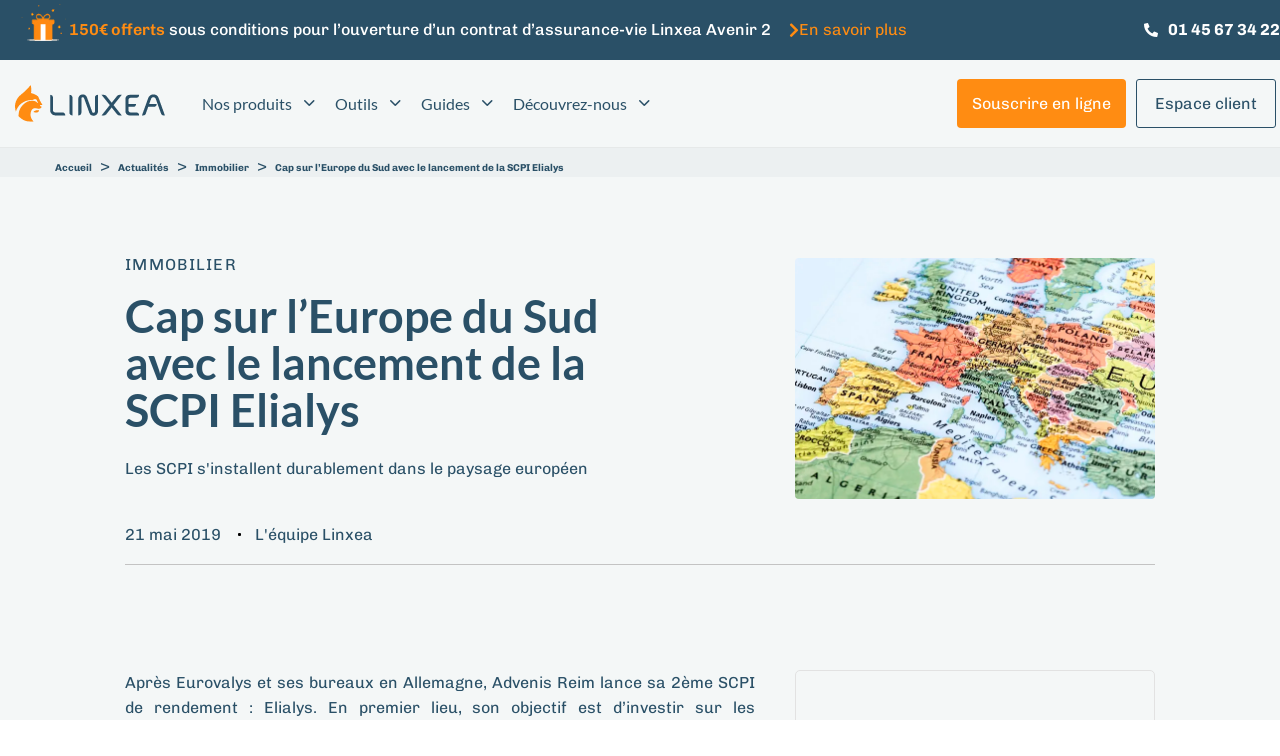

--- FILE ---
content_type: text/html; charset=UTF-8
request_url: https://www.linxea.com/actualites/immobilier/cap-sur-europe-sud-avec-lancement-scpi-elialys/
body_size: 43676
content:
<!DOCTYPE html>
<html lang="fr-FR">
<head >

	<meta charset="UTF-8">
	<meta name="viewport" content="width=device-width, initial-scale=1.0" />
	<meta http-equiv="X-UA-Compatible" content="IE=edge">
	<link rel="profile" href="https://gmpg.org/xfn/11"> 
	<meta name="mobile-web-app-capable" content="yes">
<meta name="apple-mobile-web-app-capable" content="yes">
<meta name="apple-mobile-web-app-title" content="Linxea - Votre épargne mérite plus de conseil et moins de frais">
			<script type="1c0d1b8428b07503d41b2ac8-text/javascript">
			var WebFontConfig = WebFontConfig || {};
			WebFontConfig['active'] = function() {
				if ( typeof ( window.jQuery ) !== 'undefined' ) {
					jQuery(window).trigger('liquid_async_fonts_active');
				}
			};
			WebFontConfig['inactive'] = function() {
				if ( typeof ( window.jQuery ) !== 'undefined' ) {
					jQuery(window).trigger('liquid_async_fonts_inactive');
				}
			};
			</script>
			<meta name='robots' content='index, follow, max-image-preview:large, max-snippet:-1, max-video-preview:-1' />
	<style>img:is([sizes="auto" i], [sizes^="auto," i]) { contain-intrinsic-size: 3000px 1500px }</style>
	<link rel='prefetch' href='https://www.linxea.com/assets/plugins/stratum/assets/js/editor-panel.min.js?ver=1.6.1' as='script'/>
<link rel='prefetch' href='/assets/themes/hub-child-2/dist/runtime.74cbc4a8afb08c384296.js' as='script'/>
<link rel='prefetch' href='/assets/themes/hub-child-2/dist/global.aaae16db3b826675d7a9.js' as='script'/>
<link rel='prefetch' href='/assets/themes/hub-child-2/dist/common.f40ff16d7cc116f5a8b1.js' as='script'/>
<link rel='prefetch' href='https://www.linxea.com/assets/plugins/metronet-profile-picture/js/mpp-frontend.js?ver=2.6.3' as='script'/>
<link rel='prefetch' href='https://www.linxea.com/assets/plugins/contact-form-7/includes/js/index.js?ver=6.1.1' as='script'/>
<link rel='prefetch' href='https://www.linxea.com/assets/plugins/easy-table-of-contents/assets/js/smooth_scroll.min.js?ver=2.0.76' as='script'/>
<link rel='prefetch' href='https://www.linxea.com/assets/plugins/easy-table-of-contents/assets/js/front.min.js?ver=2.0.76-1756906945' as='script'/>
<link rel='prefetch' href='https://www.linxea.com/assets/themes/hub/assets/js/theme.min.js' as='script'/>
<link rel='prefetch' href='https://www.linxea.com/assets/plugins/wp-hummingbird/admin/assets/js/wphb-lazy-load.min.js?ver=3.11.0' as='script'/>
	
		<meta name="kc:publish" content="2019-10-15 18:19:50" />
		<meta name="kc:title" content="Cap sur l'Europe du Sud avec le lancement de la SCPI Elialys" />

				<meta name="kc:postype" content="actualite" />
			<meta name="kc:category" content="Actualités" />
						<meta name="kc:type" content="Immobilier" />
			
	<!-- This site is optimized with the Yoast SEO Premium plugin v25.9 (Yoast SEO v25.9) - https://yoast.com/wordpress/plugins/seo/ -->
	<title>Cap sur l&#039;Europe du Sud avec le lancement de la SCPI Elialys - Linxea</title>
	<meta name="description" content="Les SCPI s&#039;installent durablement dans le paysage européen" />
	<link rel="canonical" href="https://www.linxea.com/actualites/immobilier/cap-sur-europe-sud-avec-lancement-scpi-elialys/" />
	<meta property="og:locale" content="fr_FR" />
	<meta property="og:type" content="article" />
	<meta property="og:title" content="Cap sur l&#039;Europe du Sud avec le lancement de la SCPI Elialys" />
	<meta property="og:description" content="Les SCPI s&#039;installent durablement dans le paysage européen" />
	<meta property="og:url" content="https://www.linxea.com/actualites/immobilier/cap-sur-europe-sud-avec-lancement-scpi-elialys/" />
	<meta property="og:site_name" content="Linxea" />
	<meta property="article:publisher" content="https://www.facebook.com/linxea/" />
	<meta property="article:published_time" content="2019-05-21T10:51:00+00:00" />
	<meta property="article:modified_time" content="2019-10-15T16:19:50+00:00" />
	<meta property="og:image" content="https://www.linxea.com/assets/uploads/2019/10/iStock-506318566.jpg" />
	<meta property="og:image:width" content="724" />
	<meta property="og:image:height" content="483" />
	<meta property="og:image:type" content="image/jpeg" />
	<meta name="author" content="L&#039;équipe Linxea" />
	<meta name="twitter:card" content="summary_large_image" />
	<meta name="twitter:label1" content="Écrit par" />
	<meta name="twitter:data1" content="L&#039;équipe Linxea" />
	<meta name="twitter:label2" content="Durée de lecture estimée" />
	<meta name="twitter:data2" content="1 minute" />
	<script type="application/ld+json" class="yoast-schema-graph">{"@context":"https://schema.org","@graph":[{"@type":"Article","@id":"https://www.linxea.com/actualites/immobilier/cap-sur-europe-sud-avec-lancement-scpi-elialys/#article","isPartOf":{"@id":"https://www.linxea.com/actualites/immobilier/cap-sur-europe-sud-avec-lancement-scpi-elialys/"},"author":{"name":"L'équipe Linxea","@id":"https://www.linxea.com/#/schema/person/77ce4e8808e2e69e3d6914edad17cf8c"},"headline":"Cap sur l&#8217;Europe du Sud avec le lancement de la SCPI Elialys","datePublished":"2019-05-21T10:51:00+00:00","dateModified":"2019-10-15T16:19:50+00:00","mainEntityOfPage":{"@id":"https://www.linxea.com/actualites/immobilier/cap-sur-europe-sud-avec-lancement-scpi-elialys/"},"wordCount":240,"publisher":{"@id":"https://www.linxea.com/#organization"},"image":{"@id":"https://www.linxea.com/actualites/immobilier/cap-sur-europe-sud-avec-lancement-scpi-elialys/#primaryimage"},"thumbnailUrl":"https://www.linxea.com/assets/uploads/2019/10/iStock-506318566.jpg","keywords":["advenis","Elialys","eurovalys","NOUVELLE SCPI","scpi européenne"],"articleSection":["Immobilier","Toutes les actualités"],"inLanguage":"fr-FR"},{"@type":"WebPage","@id":"https://www.linxea.com/actualites/immobilier/cap-sur-europe-sud-avec-lancement-scpi-elialys/","url":"https://www.linxea.com/actualites/immobilier/cap-sur-europe-sud-avec-lancement-scpi-elialys/","name":"Cap sur l'Europe du Sud avec le lancement de la SCPI Elialys - Linxea","isPartOf":{"@id":"https://www.linxea.com/#website"},"primaryImageOfPage":{"@id":"https://www.linxea.com/actualites/immobilier/cap-sur-europe-sud-avec-lancement-scpi-elialys/#primaryimage"},"image":{"@id":"https://www.linxea.com/actualites/immobilier/cap-sur-europe-sud-avec-lancement-scpi-elialys/#primaryimage"},"thumbnailUrl":"https://www.linxea.com/assets/uploads/2019/10/iStock-506318566.jpg","datePublished":"2019-05-21T10:51:00+00:00","dateModified":"2019-10-15T16:19:50+00:00","description":"Les SCPI s'installent durablement dans le paysage européen","breadcrumb":{"@id":"https://www.linxea.com/actualites/immobilier/cap-sur-europe-sud-avec-lancement-scpi-elialys/#breadcrumb"},"inLanguage":"fr-FR","potentialAction":[{"@type":"ReadAction","target":["https://www.linxea.com/actualites/immobilier/cap-sur-europe-sud-avec-lancement-scpi-elialys/"]}]},{"@type":"ImageObject","inLanguage":"fr-FR","@id":"https://www.linxea.com/actualites/immobilier/cap-sur-europe-sud-avec-lancement-scpi-elialys/#primaryimage","url":"https://www.linxea.com/assets/uploads/2019/10/iStock-506318566.jpg","contentUrl":"https://www.linxea.com/assets/uploads/2019/10/iStock-506318566.jpg","width":724,"height":483},{"@type":"BreadcrumbList","@id":"https://www.linxea.com/actualites/immobilier/cap-sur-europe-sud-avec-lancement-scpi-elialys/#breadcrumb","itemListElement":[{"@type":"ListItem","position":1,"name":"Accueil","item":"https://www.linxea.com/"},{"@type":"ListItem","position":2,"name":"Actualités","item":"https://www.linxea.com/actualites/"},{"@type":"ListItem","position":3,"name":"Immobilier","item":"https://www.linxea.com/actualites/immobilier/"},{"@type":"ListItem","position":4,"name":"Cap sur l&#8217;Europe du Sud avec le lancement de la SCPI Elialys"}]},{"@type":"WebSite","@id":"https://www.linxea.com/#website","url":"https://www.linxea.com/","name":"Linxea","description":"Votre épargne mérite plus de conseil et moins de frais","publisher":{"@id":"https://www.linxea.com/#organization"},"potentialAction":[{"@type":"SearchAction","target":{"@type":"EntryPoint","urlTemplate":"https://www.linxea.com/?s={search_term_string}"},"query-input":{"@type":"PropertyValueSpecification","valueRequired":true,"valueName":"search_term_string"}}],"inLanguage":"fr-FR"},{"@type":"Organization","@id":"https://www.linxea.com/#organization","name":"Linxea","url":"https://www.linxea.com/","logo":{"@type":"ImageObject","inLanguage":"fr-FR","@id":"https://www.linxea.com/#/schema/logo/image/","url":"https://www.linxea.com/assets/uploads/2019/08/LOGO_LINXEA_VERTICAL_sans-baseline_fond-clair.png","contentUrl":"https://www.linxea.com/assets/uploads/2019/08/LOGO_LINXEA_VERTICAL_sans-baseline_fond-clair.png","width":2293,"height":1709,"caption":"Linxea"},"image":{"@id":"https://www.linxea.com/#/schema/logo/image/"},"sameAs":["https://www.facebook.com/linxea/","https://www.instagram.com/linxea/","https://www.linkedin.com/company/linxea/","https://www.youtube.com/@Linxea_officiel"]},{"@type":"Person","@id":"https://www.linxea.com/#/schema/person/77ce4e8808e2e69e3d6914edad17cf8c","name":"L'équipe Linxea","image":{"@type":"ImageObject","inLanguage":"fr-FR","@id":"https://www.linxea.com/#/schema/person/image/","url":"https://www.linxea.com/assets/uploads/2022/03/Linxea-logo-96x96.jpg","contentUrl":"https://www.linxea.com/assets/uploads/2022/03/Linxea-logo-96x96.jpg","caption":"L'équipe Linxea"}}]}</script>
	<!-- / Yoast SEO Premium plugin. -->


<link rel='dns-prefetch' href='//fonts.googleapis.com' />
<link rel='dns-prefetch' href='//fonts.gstatic.com' />
<link rel='dns-prefetch' href='//ajax.googleapis.com' />
<link rel='dns-prefetch' href='//apis.google.com' />
<link rel='dns-prefetch' href='//google-analytics.com' />
<link rel='dns-prefetch' href='//www.google-analytics.com' />
<link rel='dns-prefetch' href='//ssl.google-analytics.com' />
<link rel='dns-prefetch' href='//youtube.com' />
<link rel='dns-prefetch' href='//s.gravatar.com' />
<link  href="https://www.linxea.com/assets/themes/hub/assets/vendors/liquid-icon/lqd-essentials/fonts/lqd-essentials.woff2" as="font" type="font/woff2" crossorigin><script src="/cdn-cgi/scripts/7d0fa10a/cloudflare-static/rocket-loader.min.js" data-cf-settings="1c0d1b8428b07503d41b2ac8-|49"></script><link rel="stylesheet" href="https://www.linxea.com/assets/plugins/elementor/assets/lib/eicons/css/elementor-icons.min.css" media="print"  onload="this.media='all'" /><link rel='stylesheet' id='premium-addons-css' href='https://www.linxea.com/assets/plugins/premium-addons-for-elementor/assets/frontend/min-css/premium-addons.min.css' type='text/css' media='all' />
<script src="/cdn-cgi/scripts/7d0fa10a/cloudflare-static/rocket-loader.min.js" data-cf-settings="1c0d1b8428b07503d41b2ac8-|49"></script><link rel="stylesheet" href="https://www.linxea.com/wp-includes/css/dist/block-library/style.min.css" media="print"  onload="this.media='all'" /><style id='wp-block-library-theme-inline-css' type='text/css'>
.wp-block-audio :where(figcaption){color:#555;font-size:13px;text-align:center}.is-dark-theme .wp-block-audio :where(figcaption){color:#ffffffa6}.wp-block-audio{margin:0 0 1em}.wp-block-code{border:1px solid #ccc;border-radius:4px;font-family:Menlo,Consolas,monaco,monospace;padding:.8em 1em}.wp-block-embed :where(figcaption){color:#555;font-size:13px;text-align:center}.is-dark-theme .wp-block-embed :where(figcaption){color:#ffffffa6}.wp-block-embed{margin:0 0 1em}.blocks-gallery-caption{color:#555;font-size:13px;text-align:center}.is-dark-theme .blocks-gallery-caption{color:#ffffffa6}:root :where(.wp-block-image figcaption){color:#555;font-size:13px;text-align:center}.is-dark-theme :root :where(.wp-block-image figcaption){color:#ffffffa6}.wp-block-image{margin:0 0 1em}.wp-block-pullquote{border-bottom:4px solid;border-top:4px solid;color:currentColor;margin-bottom:1.75em}.wp-block-pullquote cite,.wp-block-pullquote footer,.wp-block-pullquote__citation{color:currentColor;font-size:.8125em;font-style:normal;text-transform:uppercase}.wp-block-quote{border-left:.25em solid;margin:0 0 1.75em;padding-left:1em}.wp-block-quote cite,.wp-block-quote footer{color:currentColor;font-size:.8125em;font-style:normal;position:relative}.wp-block-quote:where(.has-text-align-right){border-left:none;border-right:.25em solid;padding-left:0;padding-right:1em}.wp-block-quote:where(.has-text-align-center){border:none;padding-left:0}.wp-block-quote.is-large,.wp-block-quote.is-style-large,.wp-block-quote:where(.is-style-plain){border:none}.wp-block-search .wp-block-search__label{font-weight:700}.wp-block-search__button{border:1px solid #ccc;padding:.375em .625em}:where(.wp-block-group.has-background){padding:1.25em 2.375em}.wp-block-separator.has-css-opacity{opacity:.4}.wp-block-separator{border:none;border-bottom:2px solid;margin-left:auto;margin-right:auto}.wp-block-separator.has-alpha-channel-opacity{opacity:1}.wp-block-separator:not(.is-style-wide):not(.is-style-dots){width:100px}.wp-block-separator.has-background:not(.is-style-dots){border-bottom:none;height:1px}.wp-block-separator.has-background:not(.is-style-wide):not(.is-style-dots){height:2px}.wp-block-table{margin:0 0 1em}.wp-block-table td,.wp-block-table th{word-break:normal}.wp-block-table :where(figcaption){color:#555;font-size:13px;text-align:center}.is-dark-theme .wp-block-table :where(figcaption){color:#ffffffa6}.wp-block-video :where(figcaption){color:#555;font-size:13px;text-align:center}.is-dark-theme .wp-block-video :where(figcaption){color:#ffffffa6}.wp-block-video{margin:0 0 1em}:root :where(.wp-block-template-part.has-background){margin-bottom:0;margin-top:0;padding:1.25em 2.375em}
</style>
<style id='classic-theme-styles-inline-css' type='text/css'>
/*! This file is auto-generated */
.wp-block-button__link{color:#fff;background-color:#32373c;border-radius:9999px;box-shadow:none;text-decoration:none;padding:calc(.667em + 2px) calc(1.333em + 2px);font-size:1.125em}.wp-block-file__button{background:#32373c;color:#fff;text-decoration:none}
</style>
<style id='safe-svg-svg-icon-style-inline-css' type='text/css'>
.safe-svg-cover{text-align:center}.safe-svg-cover .safe-svg-inside{display:inline-block;max-width:100%}.safe-svg-cover svg{fill:currentColor;height:100%;max-height:100%;max-width:100%;width:100%}

</style>
<link rel='stylesheet' id='mpp_gutenberg-css' href='https://www.linxea.com/assets/plugins/metronet-profile-picture/dist/blocks.style.build.css' type='text/css' media='all' />
<style id='global-styles-inline-css' type='text/css'>
:root{--wp--preset--aspect-ratio--square: 1;--wp--preset--aspect-ratio--4-3: 4/3;--wp--preset--aspect-ratio--3-4: 3/4;--wp--preset--aspect-ratio--3-2: 3/2;--wp--preset--aspect-ratio--2-3: 2/3;--wp--preset--aspect-ratio--16-9: 16/9;--wp--preset--aspect-ratio--9-16: 9/16;--wp--preset--color--black: #000000;--wp--preset--color--cyan-bluish-gray: #abb8c3;--wp--preset--color--white: #ffffff;--wp--preset--color--pale-pink: #f78da7;--wp--preset--color--vivid-red: #cf2e2e;--wp--preset--color--luminous-vivid-orange: #ff6900;--wp--preset--color--luminous-vivid-amber: #fcb900;--wp--preset--color--light-green-cyan: #7bdcb5;--wp--preset--color--vivid-green-cyan: #00d084;--wp--preset--color--pale-cyan-blue: #8ed1fc;--wp--preset--color--vivid-cyan-blue: #0693e3;--wp--preset--color--vivid-purple: #9b51e0;--wp--preset--gradient--vivid-cyan-blue-to-vivid-purple: linear-gradient(135deg,rgba(6,147,227,1) 0%,rgb(155,81,224) 100%);--wp--preset--gradient--light-green-cyan-to-vivid-green-cyan: linear-gradient(135deg,rgb(122,220,180) 0%,rgb(0,208,130) 100%);--wp--preset--gradient--luminous-vivid-amber-to-luminous-vivid-orange: linear-gradient(135deg,rgba(252,185,0,1) 0%,rgba(255,105,0,1) 100%);--wp--preset--gradient--luminous-vivid-orange-to-vivid-red: linear-gradient(135deg,rgba(255,105,0,1) 0%,rgb(207,46,46) 100%);--wp--preset--gradient--very-light-gray-to-cyan-bluish-gray: linear-gradient(135deg,rgb(238,238,238) 0%,rgb(169,184,195) 100%);--wp--preset--gradient--cool-to-warm-spectrum: linear-gradient(135deg,rgb(74,234,220) 0%,rgb(151,120,209) 20%,rgb(207,42,186) 40%,rgb(238,44,130) 60%,rgb(251,105,98) 80%,rgb(254,248,76) 100%);--wp--preset--gradient--blush-light-purple: linear-gradient(135deg,rgb(255,206,236) 0%,rgb(152,150,240) 100%);--wp--preset--gradient--blush-bordeaux: linear-gradient(135deg,rgb(254,205,165) 0%,rgb(254,45,45) 50%,rgb(107,0,62) 100%);--wp--preset--gradient--luminous-dusk: linear-gradient(135deg,rgb(255,203,112) 0%,rgb(199,81,192) 50%,rgb(65,88,208) 100%);--wp--preset--gradient--pale-ocean: linear-gradient(135deg,rgb(255,245,203) 0%,rgb(182,227,212) 50%,rgb(51,167,181) 100%);--wp--preset--gradient--electric-grass: linear-gradient(135deg,rgb(202,248,128) 0%,rgb(113,206,126) 100%);--wp--preset--gradient--midnight: linear-gradient(135deg,rgb(2,3,129) 0%,rgb(40,116,252) 100%);--wp--preset--font-size--small: 13px;--wp--preset--font-size--medium: 20px;--wp--preset--font-size--large: 36px;--wp--preset--font-size--x-large: 42px;--wp--preset--spacing--20: 0.44rem;--wp--preset--spacing--30: 0.67rem;--wp--preset--spacing--40: 1rem;--wp--preset--spacing--50: 1.5rem;--wp--preset--spacing--60: 2.25rem;--wp--preset--spacing--70: 3.38rem;--wp--preset--spacing--80: 5.06rem;--wp--preset--shadow--natural: 6px 6px 9px rgba(0, 0, 0, 0.2);--wp--preset--shadow--deep: 12px 12px 50px rgba(0, 0, 0, 0.4);--wp--preset--shadow--sharp: 6px 6px 0px rgba(0, 0, 0, 0.2);--wp--preset--shadow--outlined: 6px 6px 0px -3px rgba(255, 255, 255, 1), 6px 6px rgba(0, 0, 0, 1);--wp--preset--shadow--crisp: 6px 6px 0px rgba(0, 0, 0, 1);}:where(.is-layout-flex){gap: 0.5em;}:where(.is-layout-grid){gap: 0.5em;}body .is-layout-flex{display: flex;}.is-layout-flex{flex-wrap: wrap;align-items: center;}.is-layout-flex > :is(*, div){margin: 0;}body .is-layout-grid{display: grid;}.is-layout-grid > :is(*, div){margin: 0;}:where(.wp-block-columns.is-layout-flex){gap: 2em;}:where(.wp-block-columns.is-layout-grid){gap: 2em;}:where(.wp-block-post-template.is-layout-flex){gap: 1.25em;}:where(.wp-block-post-template.is-layout-grid){gap: 1.25em;}.has-black-color{color: var(--wp--preset--color--black) !important;}.has-cyan-bluish-gray-color{color: var(--wp--preset--color--cyan-bluish-gray) !important;}.has-white-color{color: var(--wp--preset--color--white) !important;}.has-pale-pink-color{color: var(--wp--preset--color--pale-pink) !important;}.has-vivid-red-color{color: var(--wp--preset--color--vivid-red) !important;}.has-luminous-vivid-orange-color{color: var(--wp--preset--color--luminous-vivid-orange) !important;}.has-luminous-vivid-amber-color{color: var(--wp--preset--color--luminous-vivid-amber) !important;}.has-light-green-cyan-color{color: var(--wp--preset--color--light-green-cyan) !important;}.has-vivid-green-cyan-color{color: var(--wp--preset--color--vivid-green-cyan) !important;}.has-pale-cyan-blue-color{color: var(--wp--preset--color--pale-cyan-blue) !important;}.has-vivid-cyan-blue-color{color: var(--wp--preset--color--vivid-cyan-blue) !important;}.has-vivid-purple-color{color: var(--wp--preset--color--vivid-purple) !important;}.has-black-background-color{background-color: var(--wp--preset--color--black) !important;}.has-cyan-bluish-gray-background-color{background-color: var(--wp--preset--color--cyan-bluish-gray) !important;}.has-white-background-color{background-color: var(--wp--preset--color--white) !important;}.has-pale-pink-background-color{background-color: var(--wp--preset--color--pale-pink) !important;}.has-vivid-red-background-color{background-color: var(--wp--preset--color--vivid-red) !important;}.has-luminous-vivid-orange-background-color{background-color: var(--wp--preset--color--luminous-vivid-orange) !important;}.has-luminous-vivid-amber-background-color{background-color: var(--wp--preset--color--luminous-vivid-amber) !important;}.has-light-green-cyan-background-color{background-color: var(--wp--preset--color--light-green-cyan) !important;}.has-vivid-green-cyan-background-color{background-color: var(--wp--preset--color--vivid-green-cyan) !important;}.has-pale-cyan-blue-background-color{background-color: var(--wp--preset--color--pale-cyan-blue) !important;}.has-vivid-cyan-blue-background-color{background-color: var(--wp--preset--color--vivid-cyan-blue) !important;}.has-vivid-purple-background-color{background-color: var(--wp--preset--color--vivid-purple) !important;}.has-black-border-color{border-color: var(--wp--preset--color--black) !important;}.has-cyan-bluish-gray-border-color{border-color: var(--wp--preset--color--cyan-bluish-gray) !important;}.has-white-border-color{border-color: var(--wp--preset--color--white) !important;}.has-pale-pink-border-color{border-color: var(--wp--preset--color--pale-pink) !important;}.has-vivid-red-border-color{border-color: var(--wp--preset--color--vivid-red) !important;}.has-luminous-vivid-orange-border-color{border-color: var(--wp--preset--color--luminous-vivid-orange) !important;}.has-luminous-vivid-amber-border-color{border-color: var(--wp--preset--color--luminous-vivid-amber) !important;}.has-light-green-cyan-border-color{border-color: var(--wp--preset--color--light-green-cyan) !important;}.has-vivid-green-cyan-border-color{border-color: var(--wp--preset--color--vivid-green-cyan) !important;}.has-pale-cyan-blue-border-color{border-color: var(--wp--preset--color--pale-cyan-blue) !important;}.has-vivid-cyan-blue-border-color{border-color: var(--wp--preset--color--vivid-cyan-blue) !important;}.has-vivid-purple-border-color{border-color: var(--wp--preset--color--vivid-purple) !important;}.has-vivid-cyan-blue-to-vivid-purple-gradient-background{background: var(--wp--preset--gradient--vivid-cyan-blue-to-vivid-purple) !important;}.has-light-green-cyan-to-vivid-green-cyan-gradient-background{background: var(--wp--preset--gradient--light-green-cyan-to-vivid-green-cyan) !important;}.has-luminous-vivid-amber-to-luminous-vivid-orange-gradient-background{background: var(--wp--preset--gradient--luminous-vivid-amber-to-luminous-vivid-orange) !important;}.has-luminous-vivid-orange-to-vivid-red-gradient-background{background: var(--wp--preset--gradient--luminous-vivid-orange-to-vivid-red) !important;}.has-very-light-gray-to-cyan-bluish-gray-gradient-background{background: var(--wp--preset--gradient--very-light-gray-to-cyan-bluish-gray) !important;}.has-cool-to-warm-spectrum-gradient-background{background: var(--wp--preset--gradient--cool-to-warm-spectrum) !important;}.has-blush-light-purple-gradient-background{background: var(--wp--preset--gradient--blush-light-purple) !important;}.has-blush-bordeaux-gradient-background{background: var(--wp--preset--gradient--blush-bordeaux) !important;}.has-luminous-dusk-gradient-background{background: var(--wp--preset--gradient--luminous-dusk) !important;}.has-pale-ocean-gradient-background{background: var(--wp--preset--gradient--pale-ocean) !important;}.has-electric-grass-gradient-background{background: var(--wp--preset--gradient--electric-grass) !important;}.has-midnight-gradient-background{background: var(--wp--preset--gradient--midnight) !important;}.has-small-font-size{font-size: var(--wp--preset--font-size--small) !important;}.has-medium-font-size{font-size: var(--wp--preset--font-size--medium) !important;}.has-large-font-size{font-size: var(--wp--preset--font-size--large) !important;}.has-x-large-font-size{font-size: var(--wp--preset--font-size--x-large) !important;}
:where(.wp-block-post-template.is-layout-flex){gap: 1.25em;}:where(.wp-block-post-template.is-layout-grid){gap: 1.25em;}
:where(.wp-block-columns.is-layout-flex){gap: 2em;}:where(.wp-block-columns.is-layout-grid){gap: 2em;}
:root :where(.wp-block-pullquote){font-size: 1.5em;line-height: 1.6;}
</style>
<link rel='stylesheet' id='contact-form-7-css' href='https://www.linxea.com/assets/plugins/contact-form-7/includes/css/styles.css' type='text/css' media='all' />
<link rel='stylesheet' id='redux-extendify-styles-css' href='https://www.linxea.com/assets/plugins/hub-core/extras/redux-framework/redux-core/assets/css/extendify-utilities.css' type='text/css' media='all' />
<style id='ez-toc-style-inline-css' type='text/css'>
#ez-toc-container{background:#f9f9f9;border:1px solid #aaa;border-radius:4px;-webkit-box-shadow:0 1px 1px rgba(0,0,0,.05);box-shadow:0 1px 1px rgba(0,0,0,.05);display:table;margin-bottom:1em;padding:10px 20px 10px 10px;position:relative;width:auto}div.ez-toc-widget-container{padding:0;position:relative}#ez-toc-container.ez-toc-light-blue{background:#edf6ff}#ez-toc-container.ez-toc-white{background:#fff}#ez-toc-container.ez-toc-black{background:#000}#ez-toc-container.ez-toc-transparent{background:none}div.ez-toc-widget-container ul{display:block}div.ez-toc-widget-container li{border:none;padding:0}div.ez-toc-widget-container ul.ez-toc-list{padding:10px}#ez-toc-container ul ul,.ez-toc div.ez-toc-widget-container ul ul{margin-left:1.5em}#ez-toc-container li,#ez-toc-container ul{padding:0}#ez-toc-container li,#ez-toc-container ul,#ez-toc-container ul li,div.ez-toc-widget-container,div.ez-toc-widget-container li{background:0 0;list-style:none;line-height:1.6;margin:0;overflow:hidden;z-index:1}#ez-toc-container .ez-toc-title{text-align:left;line-height:1.45;margin:0;padding:0}.ez-toc-title-container{display:table;width:100%}.ez-toc-title,.ez-toc-title-toggle{display:inline;text-align:left;vertical-align:middle}.ez-toc-btn,.ez-toc-glyphicon{display:inline-block;font-weight:400}#ez-toc-container.ez-toc-black a,#ez-toc-container.ez-toc-black a:visited,#ez-toc-container.ez-toc-black p.ez-toc-title{color:#fff}#ez-toc-container div.ez-toc-title-container+ul.ez-toc-list{margin-top:1em}.ez-toc-wrap-left{margin:0 auto 1em 0!important}.ez-toc-wrap-left-text{float:left}.ez-toc-wrap-right{margin:0 0 1em auto!important}.ez-toc-wrap-right-text{float:right}#ez-toc-container a{color:#444;box-shadow:none;text-decoration:none;text-shadow:none;display:inline-flex;align-items:stretch;flex-wrap:nowrap}#ez-toc-container a:visited{color:#9f9f9f}#ez-toc-container a:hover{text-decoration:underline}#ez-toc-container a.ez-toc-toggle{display:flex;align-items:center}.ez-toc-widget-container ul.ez-toc-list li::before{content:' ';position:absolute;left:0;right:0;height:30px;line-height:30px;z-index:-1}.ez-toc-widget-container ul.ez-toc-list li.active{background-color:#ededed}.ez-toc-widget-container li.active>a{font-weight:900}.ez-toc-btn{padding:6px 12px;margin-bottom:0;font-size:14px;line-height:1.428571429;text-align:center;white-space:nowrap;vertical-align:middle;cursor:pointer;background-image:none;border:1px solid transparent;border-radius:4px;-webkit-user-select:none;-moz-user-select:none;-ms-user-select:none;-o-user-select:none;user-select:none}.ez-toc-btn:focus{outline:#333 dotted thin;outline:-webkit-focus-ring-color auto 5px;outline-offset:-2px}.ez-toc-btn:focus,.ez-toc-btn:hover{color:#333;text-decoration:none}.ez-toc-btn.active,.ez-toc-btn:active{background-image:none;outline:0;-webkit-box-shadow:inset 0 3px 5px rgba(0,0,0,.125);box-shadow:inset 0 3px 5px rgba(0,0,0,.125)}.ez-toc-btn-default{color:#333;background-color:#fff;-webkit-box-shadow:inset 0 1px 0 rgba(255,255,255,.15),0 1px 1px rgba(0,0,0,.075);box-shadow:inset 0 1px 0 rgba(255,255,255,.15),0 1px 1px rgba(0,0,0,.075);text-shadow:0 1px 0 #fff;background-image:-webkit-gradient(linear,left 0,left 100%,from(#fff),to(#e0e0e0));background-image:-webkit-linear-gradient(top,#fff 0,#e0e0e0 100%);background-image:-moz-linear-gradient(top,#fff 0,#e0e0e0 100%);background-image:linear-gradient(to bottom,#fff 0,#e0e0e0 100%);background-repeat:repeat-x;border-color:#ccc}.ez-toc-btn-default.active,.ez-toc-btn-default:active,.ez-toc-btn-default:focus,.ez-toc-btn-default:hover{color:#333;background-color:#ebebeb;border-color:#adadad}.ez-toc-btn-default.active,.ez-toc-btn-default:active{background-image:none;background-color:#e0e0e0;border-color:#dbdbdb}.ez-toc-btn-sm,.ez-toc-btn-xs{padding:5px 10px;font-size:12px;line-height:1.5;border-radius:3px}.ez-toc-btn-xs{padding:1px 5px}.ez-toc-btn-default:active{-webkit-box-shadow:inset 0 3px 5px rgba(0,0,0,.125);box-shadow:inset 0 3px 5px rgba(0,0,0,.125)}.btn.active,.ez-toc-btn:active{background-image:none}.ez-toc-btn-default:focus,.ez-toc-btn-default:hover{background-color:#e0e0e0;background-position:0 -15px}.ez-toc-pull-right{float:right!important;margin-left:10px}#ez-toc-container label.cssicon,#ez-toc-widget-container label.cssicon{height:30px}.ez-toc-glyphicon{position:relative;top:1px;font-family:'Glyphicons Halflings';-webkit-font-smoothing:antialiased;font-style:normal;line-height:1;-moz-osx-font-smoothing:grayscale}.ez-toc-glyphicon:empty{width:1em}.ez-toc-toggle i.ez-toc-glyphicon,label.cssicon .ez-toc-glyphicon:empty{font-size:16px;margin-left:2px}#ez-toc-container input,.ez-toc-toggle #item{position:absolute;left:-999em}#ez-toc-container input[type=checkbox]:checked+nav,#ez-toc-widget-container input[type=checkbox]:checked+nav{opacity:0;max-height:0;border:none;display:none}#ez-toc-container .ez-toc-js-icon-con,#ez-toc-container label{position:relative;cursor:pointer;display:initial}#ez-toc-container .ez-toc-js-icon-con,#ez-toc-container .ez-toc-toggle label,.ez-toc-cssicon{float:right;position:relative;font-size:16px;padding:0;border:1px solid #999191;border-radius:5px;cursor:pointer;left:10px;width:35px}div#ez-toc-container .ez-toc-title{display:initial}.ez-toc-wrap-center{margin:0 auto 1em!important}#ez-toc-container a.ez-toc-toggle{color:#444;background:inherit;border:inherit}#ez-toc-container .eztoc-toggle-hide-by-default,.eztoc-hide,label.cssiconcheckbox{display:none}.ez-toc-widget-container ul li a{padding-left:10px;display:inline-flex;align-items:stretch;flex-wrap:nowrap}.ez-toc-widget-container ul.ez-toc-list li{height:auto!important}.ez-toc-icon-toggle-span{display:flex;align-items:center;width:35px;height:30px;justify-content:center;direction:ltr}.eztoc_no_heading_found{background-color:#ff0;padding-left:10px}.term-description .ez-toc-title-container p:nth-child(2){width:50px;float:right;margin:0}.ez-toc-container-direction {direction: ltr;}.ez-toc-counter ul{counter-reset: item ;}.ez-toc-counter nav ul li a::before {content: counters(item, '.', decimal) '. ';display: inline-block;counter-increment: item;flex-grow: 0;flex-shrink: 0;margin-right: .2em; float: left; }.ez-toc-widget-direction {direction: ltr;}.ez-toc-widget-container ul{counter-reset: item ;}.ez-toc-widget-container nav ul li a::before {content: counters(item, '.', decimal) '. ';display: inline-block;counter-increment: item;flex-grow: 0;flex-shrink: 0;margin-right: .2em; float: left; }div#ez-toc-container .ez-toc-title {font-size: 120%;}div#ez-toc-container .ez-toc-title {font-weight: 500;}div#ez-toc-container ul li , div#ez-toc-container ul li a {font-size: 95%;}div#ez-toc-container ul li , div#ez-toc-container ul li a {font-weight: 500;}div#ez-toc-container nav ul ul li {font-size: 90%;}div#ez-toc-container {background: #f4f7f7;border: 1px solid #f4f7f7;}div#ez-toc-container p.ez-toc-title , #ez-toc-container .ez_toc_custom_title_icon , #ez-toc-container .ez_toc_custom_toc_icon {color: #2a5067;}div#ez-toc-container ul.ez-toc-list a {color: #2a5067;}div#ez-toc-container ul.ez-toc-list a:hover {color: #ff8c12;}div#ez-toc-container ul.ez-toc-list a:visited {color: #2a5067;}ul.ez-toc-list a.ez-toc-link { padding: 0 0 10px 0; }
</style>
<script src="/cdn-cgi/scripts/7d0fa10a/cloudflare-static/rocket-loader.min.js" data-cf-settings="1c0d1b8428b07503d41b2ac8-|49"></script><link rel="stylesheet" href="https://www.linxea.com/assets/plugins/elementor/assets/lib/font-awesome/css/font-awesome.min.css" media="print"  onload="this.media='all'" /><link rel='stylesheet' id='bootstrap-css' href='https://www.linxea.com/assets/themes/hub/assets/css/vendors/bootstrap/bootstrap-optimize.css' type='text/css' media='all' />
<link rel='stylesheet' id='liquid-base-css' href='https://www.linxea.com/assets/themes/hub/style.css' type='text/css' media='all' />
<style id='liquid-base-inline-css' type='text/css'>
.lqd-697d516886399{
			position: fixed;
			left: 0;
			bottom: 0;
			right: 0;
			margin: 0;
			padding: 1em 1.41575em;
			background-color: #3d9cd2;
			color: #fff;
			z-index: 9998;
			display: flex;
			justify-content: center;
			align-items: center;
			gap: 8px;
			a{color:#fff}
		}.lqd-697d516886399.err{
			background-color: #d63939;
		}
#lqd-site-content{background-color: #F4F7F7!important;}
</style>
<link rel='stylesheet' id='liquid-base-typography-css' href='https://www.linxea.com/assets/themes/hub/assets/css/elements/base/typography.css' type='text/css' media='all' />
<link rel='stylesheet' id='elementor-frontend-css' href='https://www.linxea.com/assets/plugins/elementor/assets/css/frontend.min.css' type='text/css' media='all' />
<style id='elementor-frontend-inline-css' type='text/css'>
@media (max-width: 1024px){}@media (max-width: 767px){}
</style>
<link rel='stylesheet' id='theme-elementor-css' href='https://www.linxea.com/assets/plugins/hub-elementor-addons/assets/css/theme-elementor.min.css' type='text/css' media='all' />
<link rel='stylesheet' id='wphb-1-css' href='https://www.linxea.com/assets/uploads/hummingbird-assets/f87baeb01f63749c97bb76e69c655fa0.css' type='text/css' media='all' />
<link rel='stylesheet' id='ecs-styles-css' href='https://www.linxea.com/assets/plugins/ele-custom-skin/assets/css/ecs-style.css' type='text/css' media='all' />
<script type="1c0d1b8428b07503d41b2ac8-text/javascript" src="https://www.linxea.com/wp-includes/js/jquery/jquery.min.js" id="jquery-core-js"></script>
<script type="1c0d1b8428b07503d41b2ac8-text/javascript" src="https://www.linxea.com/wp-includes/js/jquery/jquery-migrate.min.js" id="jquery-migrate-js"></script>
<script type="1c0d1b8428b07503d41b2ac8-text/javascript" id="ecs_ajax_load-js-extra">
/* <![CDATA[ */
var ecs_ajax_params = {"ajaxurl":"https:\/\/www.linxea.com\/wp-admin\/admin-ajax.php","posts":"{\"name\":\"cap-sur-europe-sud-avec-lancement-scpi-elialys\",\"category_name\":\"immobilier\",\"post_type\":\"post\",\"error\":\"\",\"m\":\"\",\"p\":0,\"post_parent\":\"\",\"subpost\":\"\",\"subpost_id\":\"\",\"attachment\":\"\",\"attachment_id\":0,\"pagename\":\"\",\"page_id\":0,\"second\":\"\",\"minute\":\"\",\"hour\":\"\",\"day\":0,\"monthnum\":0,\"year\":0,\"w\":0,\"tag\":\"\",\"cat\":\"\",\"tag_id\":\"\",\"author\":\"\",\"author_name\":\"\",\"feed\":\"\",\"tb\":\"\",\"paged\":0,\"meta_key\":\"\",\"meta_value\":\"\",\"preview\":\"\",\"s\":\"\",\"sentence\":\"\",\"title\":\"\",\"fields\":\"all\",\"menu_order\":\"\",\"embed\":\"\",\"category__in\":[],\"category__not_in\":[],\"category__and\":[],\"post__in\":[],\"post__not_in\":[],\"post_name__in\":[],\"tag__in\":[],\"tag__not_in\":[],\"tag__and\":[],\"tag_slug__in\":[],\"tag_slug__and\":[],\"post_parent__in\":[],\"post_parent__not_in\":[],\"author__in\":[],\"author__not_in\":[],\"search_columns\":[],\"ignore_sticky_posts\":false,\"suppress_filters\":false,\"cache_results\":true,\"update_post_term_cache\":true,\"update_menu_item_cache\":false,\"lazy_load_term_meta\":true,\"update_post_meta_cache\":true,\"posts_per_page\":12,\"nopaging\":false,\"comments_per_page\":\"50\",\"no_found_rows\":false,\"order\":\"DESC\"}"};
/* ]]> */
</script>
<script type="1c0d1b8428b07503d41b2ac8-text/javascript" src="https://www.linxea.com/assets/plugins/ele-custom-skin/assets/js/ecs_ajax_pagination.js" id="ecs_ajax_load-js"></script>
<script type="1c0d1b8428b07503d41b2ac8-text/javascript" src="https://www.linxea.com/assets/plugins/ele-custom-skin/assets/js/ecs.js" id="ecs-script-js"></script>
<meta name="generator" content="Redux 4.4.12.2" />    <script type="1c0d1b8428b07503d41b2ac8-text/javascript">
        var ajax_url = 'https://www.linxea.com/wp-admin/admin-ajax.php';
        var ajax_nonce = 'e7f70a41a7';
        var today = '2026-01-31';
        var timestamp = 1769824120;
    </script>    <script type="1c0d1b8428b07503d41b2ac8-text/javascript">
        window.dataLayer = window.dataLayer || [];

        function getCookie(name) {
            const value = `; ${document.cookie}`;
            const parts = value.split(`; ${name}=`);
            if (parts.length === 2) return parts.pop().split(';').shift();
            return null;
        }

        const cookieUserId = getCookie('user_id');
        const cookieUserStatus = getCookie('user_status');

        const user_id = cookieUserId && cookieUserId !== 'visitor' ? cookieUserId : null;
        const user_status = cookieUserStatus || 'guest';

        window.dataLayer.push({
            event: 'page_view',
            page_name: "/actualites/immobilier/cap-sur-europe-sud-avec-lancement-scpi-elialys",
            page_title: document.title,
            page_category: "news",
            environment_name: "production",
            user_id: user_id,
            user_status: user_status
        });

        console.log("✅ dataLayer.push exécuté depuis functions.php - Dernier update sept2025");
    </script>
    	
					<link rel="shortcut icon" href="https://www.linxea.com/assets/uploads/2023/03/Group-4favicon-4.svg" />
				
			
	<script type="1c0d1b8428b07503d41b2ac8-text/javascript">
				window.liquidParams = {
					currentZIndex: 10,
					
					ccOuterSize: 35,
					ccActiveCircleBg: 1,
					ccActiveCircleBc: 1,
				};
				window.liquidIsElementor = true;
			</script><meta name="generator" content="Elementor 3.29.1; features: e_local_google_fonts; settings: css_print_method-internal, google_font-enabled, font_display-auto">
<meta property="fb:app_id" content="704066563662628" />			<style>
				.e-con.e-parent:nth-of-type(n+4):not(.e-lazyloaded):not(.e-no-lazyload),
				.e-con.e-parent:nth-of-type(n+4):not(.e-lazyloaded):not(.e-no-lazyload) * {
					background-image: none !important;
				}
				@media screen and (max-height: 1024px) {
					.e-con.e-parent:nth-of-type(n+3):not(.e-lazyloaded):not(.e-no-lazyload),
					.e-con.e-parent:nth-of-type(n+3):not(.e-lazyloaded):not(.e-no-lazyload) * {
						background-image: none !important;
					}
				}
				@media screen and (max-height: 640px) {
					.e-con.e-parent:nth-of-type(n+2):not(.e-lazyloaded):not(.e-no-lazyload),
					.e-con.e-parent:nth-of-type(n+2):not(.e-lazyloaded):not(.e-no-lazyload) * {
						background-image: none !important;
					}
				}
			</style>
			<link rel="icon" href="https://www.linxea.com/assets/uploads/2024/05/cropped-favicon-linxea-32x32.png" sizes="32x32" />
<link rel="icon" href="https://www.linxea.com/assets/uploads/2024/05/cropped-favicon-linxea-192x192.png" sizes="192x192" />
<link rel="apple-touch-icon" href="https://www.linxea.com/assets/uploads/2024/05/cropped-favicon-linxea-180x180.png" />
<meta name="msapplication-TileImage" content="https://www.linxea.com/assets/uploads/2024/05/cropped-favicon-linxea-270x270.png" />
		<style type="text/css" id="wp-custom-css">
			#ez-toc-container {
    -webkit-box-shadow: none !important;
	box-shadow: none !important;
}
.lqd-module-search-frame .ld-search-form input {
    width: 100%;
    color: #ff8c12;
    font-size: 48px;
}
.lqd-module-search-frame .ld-module-dropdown {
    background: rgb(12 12 12 / 83%);
}
.lqd-module-search-frame .lqd-module-search-info {
    width: 90%;
    color: #ff8c12;
}
.lqd-module-search-frame .ld-search-form-container:after, .lqd-module-search-frame .ld-search-form-container:before {
    border: transparent !important;
}		</style>
		<!-- Axeptio  -->
<script type="1c0d1b8428b07503d41b2ac8-text/javascript">window.axeptioSettings={clientId:"5df0bad6730c99249ab3c348",userCookiesDomain:"linxea.com",userCookiesSecure:true,cookiesVersion:"linxea-site",googleConsentMode:{default:{analytics_storage:"denied",ad_storage:"denied",ad_user_data:"denied",ad_personalization:"denied",wait_for_update:1500}}};(function(d,s){var t=d.getElementsByTagName(s)[0],e=d.createElement(s);e.async=true;e.src="//static.axept.io/sdk.js";t.parentNode.insertBefore(e,t);})(document,"script");</script>
<!-- Fin Axeptio  -->
<!-- Google Tag Manager V2 23-04-2025 -->
<script type="1c0d1b8428b07503d41b2ac8-text/javascript">(function(w,d,s,l,i){w[l]=w[l]||[];w[l].push({'gtm.start':new Date().getTime(),event:'gtm.js'});var f=d.getElementsByTagName(s)[0],j=d.createElement(s),dl=l!='dataLayer'?'&l='+l:'';j.async=true;j.src='https://www.googletagmanager.com/gtm.js?id='+i+dl;f.parentNode.insertBefore(j,f);})(window,document,'script','dataLayer','GTM-KLPXJJCG');</script>
<!-- End Google Tag Manager V2 23-04-2025 -->
<!-- TrustBox script -->
<script type="1c0d1b8428b07503d41b2ac8-text/javascript" src="//widget.trustpilot.com/bootstrap/v5/tp.widget.bootstrap.min.js" async></script>
<!-- End TrustBox script --><style id='liquid-stylesheet-inline-css' type='text/css'>body{--lqd-cc-active-bw:1px;}.titlebar-inner h1{}.titlebar-inner p{}.titlebar-inner{padding-top:80px;padding-bottom:80px;}@media screen and (min-width: 992px){body.has-sidebar #lqd-contents-wrap{padding-top:25px;}}@media screen and (max-width: 1024px){.main-header .navbar-header{background:rgb(255, 255, 255);}.main-header .ld-module-trigger, .main-header .ld-search-form .input-icon{color:rgb(42, 80, 103);}.main-header .nav-trigger .bar, .main-header .nav-trigger.style-2 .bar:before, .main-header .nav-trigger.style-2 .bar:after{background-color:rgb(42, 80, 103);}[data-mobile-nav-style=modern] .lqd-mobile-sec:before{background:rgb(255, 255, 255);}[data-mobile-nav-style=modern] .lqd-mobile-sec .navbar-collapse ul .nav-item-children > li > a, [data-mobile-nav-style=modern] .lqd-mobile-sec .navbar-collapse ul > li > a, [data-mobile-nav-style=modern] .lqd-mobile-sec .navbar-collapse ul.nav.main-nav .nav-item-children > li > a, [data-mobile-nav-style=modern] .lqd-mobile-sec .navbar-collapse ul.nav.main-nav > li > a, [data-mobile-nav-style=modern] .lqd-mobile-sec .submenu-expander, [data-mobile-nav-style=modern] .lqd-mobile-sec .megamenu .ld-fancy-heading > *, [data-mobile-nav-style=modern] .lqd-mobile-sec .navbar-collapse .nav-trigger{color:rgb(42, 80, 103);}[data-mobile-nav-style=modern] .lqd-mobile-sec .navbar-collapse .nav-trigger .bar{background-color:rgb(42, 80, 103);}[data-mobile-nav-style=modern] .lqd-mobile-sec .navbar-collapse ul .nav-item-children > li > a:hover, [data-mobile-nav-style=modern] .lqd-mobile-sec .navbar-collapse ul > li > a:hover, [data-mobile-nav-style=modern] .lqd-mobile-sec .navbar-collapse ul.nav.main-nav .nav-item-children > li > a:hover, [data-mobile-nav-style=modern] .lqd-mobile-sec .navbar-collapse ul.nav.main-nav > li > a:hover{color:rgb(42, 80, 103);}[data-mobile-nav-style=modern] .lqd-mobile-sec .navbar-collapse .nav-trigger .bars{border-color:rgba( 42, 80, 103, 0.3);}[data-mobile-nav-scheme=dark] .lqd-mobile-sec .submenu-expander{background-color:rgba( 42, 80, 103, 0.05);}}/* MODIF PROD OVH */
/* 30-10-2024. FIX 1RST COLUMN HOVER MENU */
@media (min-width: 1025px){
.elementor-element-2727daf{display:none !important;}
}
/* 31-10-2024. FIX RESPONSIVE MENU */
.ld-module-sd > .ld-module-dropdown{display:none !important;}
.ld-module-sd > .ld-module-dropdown.is-active{display:block !important;}
.wp-die-message{display:none !important;}
/* 08-01-2025 SIMULATEUR HOMEPAGE */
ul.simulateur-result__list{padding-left:0 !important;}
/* 08-01-2025 SEARCHBAR SCPI*/
.posts__toolbar .search-bar{display:none !important;}
/* COMPARATEUR CONTRAT */
#lqd-contents-wrap .mention.grid p:nth-child(2){display:none !important;}
/* TILTED IN TITLE */
.tilted-orange{background-color:var(--e-global-color-secondary);border-radius:10px;padding:0.05rem 0.25rem;transform:rotate(-4deg);display:inline-flex;}
.rounded-orange{background-color:var(--e-global-color-secondary);border-radius:50px;padding:0.15rem 0.5rem;color:white !important;display:inline-flex;}
/* BTN */
.btn-more-white .icon-circle-arrow-right::before{transition:all .3s;}
.btn-more-white:hover .icon-circle-arrow-right::before{color:white;}
.btn-more-orange .icon-circle-arrow-right::before{transition:all .3s;color:white;}
.btn-more-orange:hover .icon-circle-arrow-right::before{color:#FF8C12 !important;}
/* DIVERS */
.text-vivid-cyan-blue{color:var(--wp--preset--color--vivid-cyan-blue) !important;}
.text-primary{color:var(--e-global-color-primary) !important;}
.text-underline-big{text-underline-offset:0.75rem !important;}
.text-underline-big-white{text-underline-offset:0.75rem !important;}
.text-underline-big-white svg path{fill:white !important;}
/***** TABLE ******/
/* FRAIS TABLE */
#fraisTable table tbody tr:nth-child(2n+1), #epargneTable table tbody tr:nth-child(2n+1), #smallFraisTable table tbody tr:nth-child(2n+1), .perfTable table tbody tr:nth-child(2n+1){background-color: #2A5067;}
#fraisTable thead tr th:last-of-type{background-color:white !important;border-radius:25px 25px 0 0;}
#fraisTable thead tr th:nth-last-of-type(2){background-color:white !important;border-radius: 25px 25px 0 0;padding-left:2rem;padding-right:2rem;}
#fraisTable td:nth-child(2), #fraisTable th:nth-child(2){border:none !important;}
#fraisTable tbody tr:last-of-type td:nth-child(2){border-radius:0 0 25px 25px;}
#fraisTable .premium-table-cell img, #fraisTable .premium-table-cell svg{
max-width:75px !important;
max-height:50px !important;
min-width:75px !important;
min-height:50px !important;
}
/* EPARGNE TABLE */
#epargneTable tbody tr:last-of-type td{padding-bottom:1rem !important;}
/* SMALLFRAIS TABLE */
#smallFraisTable tbody tr:first-of-type{border-bottom:1px solid white;}
#smallFraisTable tbody tr td:last-child{border:1px solid white;border-bottom:0px;}
#smallFraisTable tbody tr:last-of-type td:last-child{border: 1px solid white;border-bottom-right-radius:25px;}
#smallFraisTable tbody tr:nth-of-type(1) td:first-child{border-bottom:1px solid white;}
#smallFraisTable tbody tr:nth-of-type(1) td:last-child{border-top-right-radius:25px;}
#smallFraisTable tbody tr:first-of-type td:first-child{border-bottom:1px solid white;}
#smallFraisTable thead tr th:nth-child(2){background-color: unset;padding-left:2rem;padding-right:2rem;}
#smallFraisTable tbody tr:first-child td:nth-child(2){border-radius:25px 0 0 0;}
#smallFraisTable tbody tr:nth-of-type(2) td:nth-of-type(2){border-radius: 0 0 0 25px;}
#smallFraisTable img{width:100px;}
/* PERF TABLE */
.perfTable table{border-radius:25px !important;}
.perfTable tbody{border-radius:25px;}
.perfTable thead{border-top-left-radius:25px;border-top-right-radius:25px;}

.perfTable tbody tr:first-child td:last-child{border-bottom-right-radius:25px;}
/* RESPONSIVE */
@media only screen and (max-width:515px){
/* FRAIS TABLE */
#fraisTable .premium-table tbody td:first-child .premium-table-text{padding-left:0;}
#fraisTable .premium-table td:first-child, #fraisTable .premium-table th:first-child{white-space:nowrap;width:1%;}
#fraisTable .premium-table td:nth-child(2),#fraisTable .premium-table th:nth-child(2){white-space:nowrap;width:1%;}
#fraisTable thead tr th:nth-last-of-type(2){padding-left:0;padding-right:0;}
/* SMALLFRAIS TABLE */
#smallFraisTable thead tr th:nth-child(2){padding-left:unset;padding-right:unset;}
/* PERF TABLE */
.perfTable table{border-radius:25px !important;}
.perfTable tbody{border-radius:25px;}
.perfTable tbody tr:first-child td:first-child{border-bottom-left-radius:0;border-bottom-right-radius:0;}
.perfTable tbody tr:first-child td:last-child{border-bottom-right-radius:0;}
}
/* MODALE */
.premium-modal-box-modal-footer{border:unset;text-align:center;}
.premium-modal-box-modal-header{border-bottom:0;}
.premium-modal-box-modal-header h3{font-size:40px;margin-top:1rem;margin-bottom:1rem;}
.hide .premium-modal-trigger-container{display:none !important;}
.elementor-215093 .elementor-element.elementor-element-9f11e38{z-index:1050 !important;}
#fraisTable .premium-table-cell .premium-modal-box-modal img{max-width:unset !important;max-height:unset !important;min-width:unset !important;min-height:unset !important;}
/* 31-07-2025 */
.submenu-expander.pos-abs{display:none !important;}
.elementor-element-1027893{background-color:#f4f7f7;}
.elementor-86505{overflow:scroll;max-height:135vw;}
.container-simulateur-epargne.simulateur-result__list--note{font-size:1rem !important;}
.table-wrapper img.thumbnail__logo{border-radius:10px}
/* 15/09/2025 */
.filters__group:first-of-type .filters__list .filters__item:nth-last-child(-n+2){display:none;}
/* 14/11/2025 STICKY MENU */
.lqd-smart-sticky-show{animation:none !important;}
.lqd-smart-sticky-hide{animation:none !important;}
@media only screen and (max-width:1025px){
.ld-sd-wrap .elementor-88214 .elementor-element.elementor-element-36068f9 .btn,.ld-sd-wrap .elementor-86492 .elementor-element.elementor-element-2863f0d7 .btn{padding:5px !important;}
.elementor-90635 .elementor-element.elementor-element-4849dcf .module-logo{padding-left:unset !important;}
.elementor-90635 .elementor-element.elementor-element-4849dcf > .elementor-widget-container{padding-top:50px !important;}
}


.ld-module-sd > .ld-module-dropdown{max-width:100vw !important;width:100vw !important;}

/* 20/11/2025 HIDE IMG */
.postid-15882 a:has(.alignnone.wp-image-211857.size-large){display:none !important;}
/* 26/01/2026 HIDE CONTENU FANTOME */
.postid-14341 [data-elementor-id="14341"] [data-start][data-end]{display:none !important;}
.postid-14341 .wp-image-216564,.postid-14341 .wp-image-216565,.postid-14341 .wp-image-216566,.postid-14341 a[href="https://www.linxea.com/les-offres-bonus-du-moment/"]{display:none !important;}


.post-type-archive-scpi .scpi .posts__toolbar .label-isr,
body[class*=page-template-template-scpi] .scpi .posts__toolbar .label-isr {
  background-image: url('/assets/uploads/2026/01/57d626fa74d524155de5b2d5d1240f42-new.png') !important;
}

.scpi .scpi-card__tag.label-isr {
  background-image: url(/assets/uploads/2026/01/57d626fa74d524155de5b2d5d1240f42-new.png) !important;
}</style>
<script type="1c0d1b8428b07503d41b2ac8-text/javascript">
        var currentUrl = 'https://www.linxea.com/actualites/immobilier/cap-sur-europe-sud-avec-lancement-scpi-elialys/';
        var isPageContact = 0    </script>
</head>

<body class="wp-singular post-template-default single single-post postid-13909 single-format-standard wp-embed-responsive wp-theme-hub wp-child-theme-hub-child-2 lqd-blog-post lqd-blog-post-style-3 blog-single-post-has-thumbnail sidebar-widgets-outline elementor-default elementor-kit-21403" dir="ltr" itemscope="itemscope" itemtype="http://schema.org/WebPage" data-mobile-nav-breakpoint="1200" data-mobile-nav-style="modern" data-mobile-nav-scheme="dark" data-mobile-nav-trigger-alignment="left" data-mobile-header-scheme="custom" data-mobile-logo-alignment="center" data-mobile-header-builder="true" data-overlay-onmobile="false" data-disable-animations-onmobile="true"> 

<style>
	header .ld-module-dropdown {
		position: fixed;
		left: -400px;
		top: 0px;
		width: auto;
		height: 100%;
		width: 350px;
		transform: none;
		transition: .2s left;
	}
	header .ld-module-dropdown > * {
		transform: none;
	}
	header .ld-module-dropdown.show {
		left: 0px;
	}
	header .ld-module-dropdown.show .ld-sd-wrap {
		opacity: 1;
		transform: none;
	}
</style>

<script type="1c0d1b8428b07503d41b2ac8-text/javascript">
		jQuery( document ).ready(function() {
			jQuery(".elementor-element-af9a01f").attr('style', "background-color: #2A5067 !important");
			jQuery(".elementor-widget-breadcrumbs").parents('.elementor-section').attr('style', "background-color: transparent");
		});
	</script>
	
	<div><div class="screen-reader-text">Skip links</div><ul class="liquid-skip-link screen-reader-text"><li><a href="#lqd-site-content" class="screen-reader-shortcut"> Skip to content</a></li></ul></div>

	<div id="wrap">

		<div class="lqd-sticky-placeholder d-none"></div><header class="header site-header main-header    is-not-stuck main-header-dynamiccolors lqd-smart-sticky-header" data-megamenu-slide="true" data-sticky-header="true" data-sticky-values-measured="false" data-sticky-options="{&quot;dynamicColors&quot;:true,&quot;smartSticky&quot;:true}" id="header" itemscope="itemscope" itemtype="http://schema.org/WPHeader">
    
    <style id="elementor-post-97120">.elementor-97120 .elementor-element.elementor-element-5e69ae3 > .elementor-container > .elementor-column > .elementor-widget-wrap{align-content:center;align-items:center;}.elementor-97120 .elementor-element.elementor-element-5e69ae3:not(.elementor-motion-effects-element-type-background), .elementor-97120 .elementor-element.elementor-element-5e69ae3 > .elementor-motion-effects-container > .elementor-motion-effects-layer{background-color:var( --e-global-color-primary );}.elementor-97120 .elementor-element.elementor-element-5e69ae3 > .elementor-container{max-width:1350px;}.elementor-97120 .elementor-element.elementor-element-5e69ae3 > .elementor-background-overlay{opacity:0.5;transition:background 0.3s, border-radius 0.3s, opacity 0.3s;}.elementor-97120 .elementor-element.elementor-element-5e69ae3{transition:background 0.3s, border 0.3s, border-radius 0.3s, box-shadow 0.3s;margin-top:0px;margin-bottom:0px;}.elementor-97120 .elementor-element.elementor-element-e7cfaa2 > .elementor-element-populated{margin:0px 0px 0px 0px;--e-column-margin-right:0px;--e-column-margin-left:0px;padding:0px 16px 0px 16px;}.elementor-97120 .elementor-element.elementor-element-abadc2e{width:var( --container-widget-width, 5% );max-width:5%;--container-widget-width:5%;--container-widget-flex-grow:0;}.elementor-97120 .elementor-element.elementor-element-b0f5fa8{width:auto;max-width:auto;text-align:left;}.elementor-97120 .elementor-element.elementor-element-b0f5fa8 > .elementor-widget-container{margin:5px 0px 5px 0px;padding:0px 0px 0px 0px;}.elementor-97120 .elementor-element.elementor-element-b0f5fa8 .elementor-heading-title{font-size:16px;font-weight:500;color:#FFFFFF;}.elementor-97120 .elementor-element.elementor-element-5959ce2 .elementor-button{background-color:#F4F7F700;font-family:var( --e-global-typography-accent-font-family ), Sans-serif;font-size:var( --e-global-typography-accent-font-size );font-weight:var( --e-global-typography-accent-font-weight );fill:var( --e-global-color-secondary );color:var( --e-global-color-secondary );border-style:solid;border-width:0px 0px 0px 0px;}.elementor-97120 .elementor-element.elementor-element-5959ce2 .elementor-button:hover, .elementor-97120 .elementor-element.elementor-element-5959ce2 .elementor-button:focus{background-color:#F4F7F700;color:#FFFFFF;}.elementor-97120 .elementor-element.elementor-element-5959ce2{width:auto;max-width:auto;align-self:center;}.elementor-97120 .elementor-element.elementor-element-5959ce2 > .elementor-widget-container{margin:0px 0px 0px 0px;}.elementor-97120 .elementor-element.elementor-element-5959ce2 .elementor-button-content-wrapper{flex-direction:row;}.elementor-97120 .elementor-element.elementor-element-5959ce2 .elementor-button .elementor-button-content-wrapper{gap:7px;}.elementor-97120 .elementor-element.elementor-element-5959ce2 .elementor-button:hover svg, .elementor-97120 .elementor-element.elementor-element-5959ce2 .elementor-button:focus svg{fill:#FFFFFF;}.elementor-97120 .elementor-element.elementor-element-3668149{--icon-box-icon-margin:10px;}.elementor-97120 .elementor-element.elementor-element-3668149.elementor-view-stacked .elementor-icon{background-color:#FFFFFF;}.elementor-97120 .elementor-element.elementor-element-3668149.elementor-view-framed .elementor-icon, .elementor-97120 .elementor-element.elementor-element-3668149.elementor-view-default .elementor-icon{fill:#FFFFFF;color:#FFFFFF;border-color:#FFFFFF;}.elementor-97120 .elementor-element.elementor-element-3668149.elementor-view-stacked:has(:hover) .elementor-icon,
					 .elementor-97120 .elementor-element.elementor-element-3668149.elementor-view-stacked:has(:focus) .elementor-icon{background-color:var( --e-global-color-secondary );}.elementor-97120 .elementor-element.elementor-element-3668149.elementor-view-framed:has(:hover) .elementor-icon,
					 .elementor-97120 .elementor-element.elementor-element-3668149.elementor-view-default:has(:hover) .elementor-icon,
					 .elementor-97120 .elementor-element.elementor-element-3668149.elementor-view-framed:has(:focus) .elementor-icon,
					 .elementor-97120 .elementor-element.elementor-element-3668149.elementor-view-default:has(:focus) .elementor-icon{fill:var( --e-global-color-secondary );color:var( --e-global-color-secondary );border-color:var( --e-global-color-secondary );}.elementor-97120 .elementor-element.elementor-element-3668149 .elementor-icon{font-size:14px;}.elementor-97120 .elementor-element.elementor-element-3668149 .elementor-icon-box-title, .elementor-97120 .elementor-element.elementor-element-3668149 .elementor-icon-box-title a{font-size:16px;font-weight:bold;}.elementor-97120 .elementor-element.elementor-element-3668149 .elementor-icon-box-title{color:#FFFFFF;}.elementor-97120 .elementor-element.elementor-element-5504413.elementor-column > .elementor-widget-wrap{justify-content:flex-end;}.elementor-97120 .elementor-element.elementor-element-5504413 > .elementor-element-populated{margin:0px 0px 0px 0px;--e-column-margin-right:0px;--e-column-margin-left:0px;padding:0px 0px 0px 0px;}.elementor-97120 .elementor-element.elementor-element-4881ddf{--icon-box-icon-margin:10px;}.elementor-97120 .elementor-element.elementor-element-4881ddf.elementor-view-stacked .elementor-icon{background-color:#FFFFFF;}.elementor-97120 .elementor-element.elementor-element-4881ddf.elementor-view-framed .elementor-icon, .elementor-97120 .elementor-element.elementor-element-4881ddf.elementor-view-default .elementor-icon{fill:#FFFFFF;color:#FFFFFF;border-color:#FFFFFF;}.elementor-97120 .elementor-element.elementor-element-4881ddf.elementor-view-stacked:has(:hover) .elementor-icon,
					 .elementor-97120 .elementor-element.elementor-element-4881ddf.elementor-view-stacked:has(:focus) .elementor-icon{background-color:var( --e-global-color-secondary );}.elementor-97120 .elementor-element.elementor-element-4881ddf.elementor-view-framed:has(:hover) .elementor-icon,
					 .elementor-97120 .elementor-element.elementor-element-4881ddf.elementor-view-default:has(:hover) .elementor-icon,
					 .elementor-97120 .elementor-element.elementor-element-4881ddf.elementor-view-framed:has(:focus) .elementor-icon,
					 .elementor-97120 .elementor-element.elementor-element-4881ddf.elementor-view-default:has(:focus) .elementor-icon{fill:var( --e-global-color-secondary );color:var( --e-global-color-secondary );border-color:var( --e-global-color-secondary );}.elementor-97120 .elementor-element.elementor-element-4881ddf .elementor-icon{font-size:14px;}.elementor-97120 .elementor-element.elementor-element-4881ddf .elementor-icon-box-title, .elementor-97120 .elementor-element.elementor-element-4881ddf .elementor-icon-box-title a{font-size:16px;font-weight:bold;}.elementor-97120 .elementor-element.elementor-element-4881ddf .elementor-icon-box-title{color:#FFFFFF;}.elementor-97120 .elementor-element.elementor-element-a4b71a0 > .elementor-container > .elementor-column > .elementor-widget-wrap{align-content:center;align-items:center;}.elementor-97120 .elementor-element.elementor-element-a4b71a0:not(.elementor-motion-effects-element-type-background), .elementor-97120 .elementor-element.elementor-element-a4b71a0 > .elementor-motion-effects-container > .elementor-motion-effects-layer{background-color:#FFFFFF00;}.is-stuck .elementor-97120 .elementor-element.elementor-element-a4b71a0{background-color:#FFFFFF;}.elementor-97120 .elementor-element.elementor-element-a4b71a0 > .elementor-container{max-width:1350px;}.elementor-97120 .elementor-element.elementor-element-a4b71a0{border-style:solid;border-width:0px 0px 1px 0px;border-color:#0000000F;transition:background 0.3s, border 0.3s, border-radius 0.3s, box-shadow 0.3s;}.elementor-97120 .elementor-element.elementor-element-a4b71a0 > .elementor-background-overlay{transition:background 0.3s, border-radius 0.3s, opacity 0.3s;}.elementor-97120 .elementor-element.elementor-element-a48a292.elementor-column > .elementor-widget-wrap{justify-content:flex-start;}.elementor-97120 .elementor-element.elementor-element-99b1793 > .elementor-widget-container{padding:0px 20px 0px 15px;}.elementor-97120 .elementor-element.elementor-element-99b1793 .module-logo{padding-top:25px;padding-inline-end:0px;padding-bottom:25px;padding-inline-start:0px;}.is-stuck .elementor-97120 .elementor-element.elementor-element-99b1793 .module-logo{padding-top:18px;padding-inline-end:0px;padding-bottom:18px;padding-inline-start:0px;}.elementor-97120 .elementor-element.elementor-element-92a07f5.elementor-column > .elementor-widget-wrap{justify-content:flex-start;}.elementor-97120 .elementor-element.elementor-element-f551c7f .main-nav > li > a{font-family:"Lato", Sans-serif;font-size:16px;font-weight:normal;text-decoration:none;word-spacing:0px;}.elementor-97120 .elementor-element.elementor-element-f551c7f{--lqd-menu-items-top-padding:10px;--lqd-menu-items-right-padding:10px;--lqd-menu-items-bottom-padding:10px;--lqd-menu-items-left-padding:10px;}.is-stuck .elementor-97120 .elementor-element.elementor-element-f551c7f{--lqd-menu-items-top-padding:10px;--lqd-menu-items-right-padding:10px;--lqd-menu-items-bottom-padding:10px;--lqd-menu-items-left-padding:10px;}.elementor-97120 .elementor-element.elementor-element-f551c7f .main-nav > li > a, .navbar-fullscreen .elementor-97120 .elementor-element.elementor-element-f551c7f .main-nav > li > a{color:#2A5067;}.elementor-97120 .elementor-element.elementor-element-f551c7f .main-nav > li:hover > a, .elementor-97120 .elementor-element.elementor-element-f551c7f .main-nav > li.is-active > a, .navbar-fullscreen .elementor-97120 .elementor-element.elementor-element-f551c7f .main-nav > li > a:hover{color:var( --e-global-color-secondary );}.elementor-97120 .elementor-element.elementor-element-f551c7f .main-nav > li.is-active > a, .elementor-97120 .elementor-element.elementor-element-f551c7f .main-nav > li.current_page_item > a, .elementor-97120 .elementor-element.elementor-element-f551c7f .main-nav > li.current-menu-item > a, .elementor-97120 .elementor-element.elementor-element-f551c7f .main-nav > li.current-menu-ancestor > a, .navbar-fullscreen .elementor-97120 .elementor-element.elementor-element-f551c7f .main-nav > li.is-active > a, .navbar-fullscreen .elementor-97120 .elementor-element.elementor-element-f551c7f .main-nav > li.current_page_item > a, .navbar-fullscreen .elementor-97120 .elementor-element.elementor-element-f551c7f .main-nav > li.current-menu-item > a, .navbar-fullscreen .elementor-97120 .elementor-element.elementor-element-f551c7f .main-nav > li.current-menu-ancestor > a{color:#FF8C12;}.elementor-97120 .elementor-element.elementor-element-f551c7f .main-nav .nav-item-children > li > a:hover{color:var( --e-global-color-secondary );}.is-stuck .elementor-97120 .elementor-element.elementor-element-f551c7f .navbar-collapse .main-nav > li:hover > a, .is-stuck .elementor-97120 .elementor-element.elementor-element-f551c7f .navbar-collapse .main-nav > li.is-active > a{color:var( --e-global-color-secondary );}.is-stuck .elementor-97120 .elementor-element.elementor-element-f551c7f .main-nav .nav-item-children > li > a:hover{color:var( --e-global-color-secondary );}.elementor-97120 .elementor-element.elementor-element-88529fd.elementor-column > .elementor-widget-wrap{justify-content:flex-end;}.elementor-97120 .elementor-element.elementor-element-af73db9 .ld-module-search .ld-module-trigger-icon i{font-size:24px;}.elementor-97120 .elementor-element.elementor-element-af73db9 .ld-module-trigger-txt{font-size:16px;}.elementor-97120 .elementor-element.elementor-element-af73db9 .ld-module-search .ld-module-trigger{color:var( --e-global-color-primary );}.is-stuck .elementor-97120 .elementor-element.elementor-element-af73db9 .ld-module-search .ld-module-trigger{color:var( --e-global-color-secondary );}.elementor-97120 .elementor-element.elementor-element-9620352 .btn{background-color:#FF8C12;font-size:16px;text-decoration:none;color:#FFFFFF;fill:#FFFFFF;border-radius:4px 4px 4px 4px;--btn-pt:12px;--btn-pe:15px;--btn-pb:12px;--btn-ps:15px;padding:12px 15px 12px 15px;}.elementor-97120 .elementor-element.elementor-element-9620352{width:auto;max-width:auto;}.elementor-97120 .elementor-element.elementor-element-9620352 > .elementor-widget-container{padding:10px 10px 10px 10px;}.elementor-97120 .elementor-element.elementor-element-9620352 .btn:hover, .elementor-97120 .elementor-element.elementor-element-9620352 .btn:focus{color:#FFFFFF;border-style:solid;border-width:1px 1px 1px 1px;border-color:#C17A2B;}.elementor-97120 .elementor-element.elementor-element-2fafce6 .elementor-button{background-color:#F4F7F700;fill:#2A5067;color:#2A5067;border-style:solid;border-width:1px 1px 1px 1px;border-color:var( --e-global-color-primary );border-radius:3px 3px 3px 3px;}.elementor-97120 .elementor-element.elementor-element-2fafce6 .elementor-button:hover, .elementor-97120 .elementor-element.elementor-element-2fafce6 .elementor-button:focus{background-color:#F4F7F700;color:var( --e-global-color-accent );}.elementor-97120 .elementor-element.elementor-element-2fafce6{width:var( --container-widget-width, 100% );max-width:100%;--container-widget-width:100%;--container-widget-flex-grow:0;align-self:center;}.elementor-97120 .elementor-element.elementor-element-2fafce6 .elementor-button:hover svg, .elementor-97120 .elementor-element.elementor-element-2fafce6 .elementor-button:focus svg{fill:var( --e-global-color-accent );}.elementor-97120 .elementor-element.elementor-element-30dfe6b > .elementor-container > .elementor-column > .elementor-widget-wrap{align-content:center;align-items:center;}.elementor-97120 .elementor-element.elementor-element-30dfe6b:not(.elementor-motion-effects-element-type-background), .elementor-97120 .elementor-element.elementor-element-30dfe6b > .elementor-motion-effects-container > .elementor-motion-effects-layer{background-color:#F4F7F7;}.is-stuck .elementor-97120 .elementor-element.elementor-element-30dfe6b{background-color:#FFFFFF;}.elementor-97120 .elementor-element.elementor-element-30dfe6b > .elementor-container{max-width:1350px;}.elementor-97120 .elementor-element.elementor-element-30dfe6b{border-style:solid;border-width:0px 0px 1px 0px;border-color:#0000000F;transition:background 0.3s, border 0.3s, border-radius 0.3s, box-shadow 0.3s;}.elementor-97120 .elementor-element.elementor-element-30dfe6b > .elementor-background-overlay{transition:background 0.3s, border-radius 0.3s, opacity 0.3s;}.elementor-97120 .elementor-element.elementor-element-b89a8bd.elementor-column > .elementor-widget-wrap{justify-content:flex-end;}.elementor-97120 .elementor-element.elementor-element-afc7661 .ld-module-sd > .ld-module-dropdown{width:350px;}.elementor-97120 .elementor-element.elementor-element-d02f710.elementor-column > .elementor-widget-wrap{justify-content:flex-start;}.elementor-97120 .elementor-element.elementor-element-24fc4f1 > .elementor-widget-container{padding:0px 20px 0px 15px;}.elementor-97120 .elementor-element.elementor-element-24fc4f1 .module-logo{padding-top:25px;padding-inline-end:0px;padding-bottom:25px;padding-inline-start:0px;}.is-stuck .elementor-97120 .elementor-element.elementor-element-24fc4f1 .module-logo{padding-top:18px;padding-inline-end:0px;padding-bottom:18px;padding-inline-start:0px;}.elementor-97120 .elementor-element.elementor-element-5aef7e4.elementor-column > .elementor-widget-wrap{justify-content:flex-start;}.elementor-97120 .elementor-element.elementor-element-6bae1f0 .btn{background-color:#FF8C12;font-size:16px;text-decoration:none;color:#FFFFFF;fill:#FFFFFF;border-radius:4px 4px 4px 4px;--btn-pt:12px;--btn-pe:15px;--btn-pb:12px;--btn-ps:15px;padding:12px 15px 12px 15px;}.elementor-97120 .elementor-element.elementor-element-6bae1f0{width:auto;max-width:auto;}.elementor-97120 .elementor-element.elementor-element-6bae1f0 > .elementor-widget-container{padding:10px 10px 10px 10px;}.elementor-97120 .elementor-element.elementor-element-6bae1f0 .btn:hover, .elementor-97120 .elementor-element.elementor-element-6bae1f0 .btn:focus{color:#FFFFFF;border-style:solid;border-width:1px 1px 1px 1px;border-color:#C17A2B;}.elementor-97120 .elementor-element.elementor-element-3432934.elementor-column > .elementor-widget-wrap{justify-content:flex-end;}.elementor-97120 .elementor-element.elementor-element-d81add0 .elementor-icon-wrapper{text-align:center;}.elementor-97120 .elementor-element.elementor-element-d81add0.elementor-view-stacked .elementor-icon{background-color:var( --e-global-color-primary );}.elementor-97120 .elementor-element.elementor-element-d81add0.elementor-view-framed .elementor-icon, .elementor-97120 .elementor-element.elementor-element-d81add0.elementor-view-default .elementor-icon{color:var( --e-global-color-primary );border-color:var( --e-global-color-primary );}.elementor-97120 .elementor-element.elementor-element-d81add0.elementor-view-framed .elementor-icon, .elementor-97120 .elementor-element.elementor-element-d81add0.elementor-view-default .elementor-icon svg{fill:var( --e-global-color-primary );}.elementor-97120 .elementor-element.elementor-element-d81add0.elementor-view-stacked .elementor-icon:hover{background-color:var( --e-global-color-secondary );}.elementor-97120 .elementor-element.elementor-element-d81add0.elementor-view-framed .elementor-icon:hover, .elementor-97120 .elementor-element.elementor-element-d81add0.elementor-view-default .elementor-icon:hover{color:var( --e-global-color-secondary );border-color:var( --e-global-color-secondary );}.elementor-97120 .elementor-element.elementor-element-d81add0.elementor-view-framed .elementor-icon:hover, .elementor-97120 .elementor-element.elementor-element-d81add0.elementor-view-default .elementor-icon:hover svg{fill:var( --e-global-color-secondary );}.elementor-97120 .elementor-element.elementor-element-d81add0 .elementor-icon{font-size:26px;}.elementor-97120 .elementor-element.elementor-element-d81add0 .elementor-icon svg{height:26px;}.elementor-97120 .elementor-element.elementor-element-1027893.elementor-column > .elementor-widget-wrap{justify-content:flex-start;}.elementor-97120 .elementor-element.elementor-element-2301b98 .main-nav > li > a{font-family:"Lato", Sans-serif;font-size:16px;font-weight:normal;text-decoration:none;word-spacing:0px;}.elementor-97120 .elementor-element.elementor-element-2301b98{--lqd-menu-items-top-padding:10px;--lqd-menu-items-right-padding:10px;--lqd-menu-items-bottom-padding:10px;--lqd-menu-items-left-padding:10px;}.is-stuck .elementor-97120 .elementor-element.elementor-element-2301b98{--lqd-menu-items-top-padding:10px;--lqd-menu-items-right-padding:10px;--lqd-menu-items-bottom-padding:10px;--lqd-menu-items-left-padding:10px;}.elementor-97120 .elementor-element.elementor-element-2301b98 .main-nav > li > a, .navbar-fullscreen .elementor-97120 .elementor-element.elementor-element-2301b98 .main-nav > li > a{color:#2A5067;}.elementor-97120 .elementor-element.elementor-element-2301b98 .main-nav > li:hover > a, .elementor-97120 .elementor-element.elementor-element-2301b98 .main-nav > li.is-active > a, .navbar-fullscreen .elementor-97120 .elementor-element.elementor-element-2301b98 .main-nav > li > a:hover{color:var( --e-global-color-secondary );}.elementor-97120 .elementor-element.elementor-element-2301b98 .main-nav > li.is-active > a, .elementor-97120 .elementor-element.elementor-element-2301b98 .main-nav > li.current_page_item > a, .elementor-97120 .elementor-element.elementor-element-2301b98 .main-nav > li.current-menu-item > a, .elementor-97120 .elementor-element.elementor-element-2301b98 .main-nav > li.current-menu-ancestor > a, .navbar-fullscreen .elementor-97120 .elementor-element.elementor-element-2301b98 .main-nav > li.is-active > a, .navbar-fullscreen .elementor-97120 .elementor-element.elementor-element-2301b98 .main-nav > li.current_page_item > a, .navbar-fullscreen .elementor-97120 .elementor-element.elementor-element-2301b98 .main-nav > li.current-menu-item > a, .navbar-fullscreen .elementor-97120 .elementor-element.elementor-element-2301b98 .main-nav > li.current-menu-ancestor > a{color:#FF8C12;}.elementor-97120 .elementor-element.elementor-element-2301b98 .main-nav .nav-item-children > li > a:hover{color:var( --e-global-color-secondary );}.elementor-97120 .elementor-element.elementor-element-2301b98 .main-nav .nav-item-children:before{background:#FFFFFF;}.is-stuck .elementor-97120 .elementor-element.elementor-element-2301b98 .navbar-collapse .main-nav > li:hover > a, .is-stuck .elementor-97120 .elementor-element.elementor-element-2301b98 .navbar-collapse .main-nav > li.is-active > a{color:var( --e-global-color-secondary );}.is-stuck .elementor-97120 .elementor-element.elementor-element-2301b98 .main-nav .nav-item-children > li > a:hover{color:var( --e-global-color-secondary );}.is-stuck .elementor-97120 .elementor-element.elementor-element-2301b98 .main-nav .nav-item-children:before{background:#FFFFFF;}.elementor-97120 .elementor-element.elementor-element-2301b98.lqd-active-row-light .navbar-collapse .main-nav .nav-item-children:before{background:#FFFFFF !important;}.elementor-97120 .elementor-element.elementor-element-2301b98.lqd-active-row-dark .navbar-collapse  .main-nav.nav-item-children:before{background:#FFFFFF !important;}@media(max-width:1024px){.elementor-97120 .elementor-element.elementor-element-5959ce2 .elementor-button{font-size:var( --e-global-typography-accent-font-size );}.elementor-97120 .elementor-element.elementor-element-d6927ce .nav-trigger{font-size:1px;line-height:0.1em;letter-spacing:-2.3px;}}@media(min-width:768px){.elementor-97120 .elementor-element.elementor-element-e7cfaa2{width:85.037%;}.elementor-97120 .elementor-element.elementor-element-5504413{width:14.927%;}.elementor-97120 .elementor-element.elementor-element-a48a292{width:15%;}.elementor-97120 .elementor-element.elementor-element-92a07f5{width:49.75%;}.elementor-97120 .elementor-element.elementor-element-88529fd{width:34.914%;}}@media(max-width:1024px) and (min-width:768px){.elementor-97120 .elementor-element.elementor-element-e7cfaa2{width:75%;}.elementor-97120 .elementor-element.elementor-element-5504413{width:25%;}.elementor-97120 .elementor-element.elementor-element-a48a292{width:30%;}.elementor-97120 .elementor-element.elementor-element-92a07f5{width:30%;}.elementor-97120 .elementor-element.elementor-element-d02f710{width:30%;}.elementor-97120 .elementor-element.elementor-element-5aef7e4{width:30%;}.elementor-97120 .elementor-element.elementor-element-1027893{width:100%;}}@media(max-width:767px){.elementor-97120 .elementor-element.elementor-element-e7cfaa2 > .elementor-element-populated{padding:0px 5px 0px 5px;}.elementor-97120 .elementor-element.elementor-element-b0f5fa8 > .elementor-widget-container{margin:0px 0px 0px 0px;}.elementor-97120 .elementor-element.elementor-element-b0f5fa8{text-align:center;}.elementor-97120 .elementor-element.elementor-element-b0f5fa8 .elementor-heading-title{font-size:14px;}.elementor-97120 .elementor-element.elementor-element-5959ce2{width:100%;max-width:100%;}.elementor-97120 .elementor-element.elementor-element-5959ce2 > .elementor-widget-container{margin:0px 0px 0px 0px;}.elementor-97120 .elementor-element.elementor-element-5959ce2 .elementor-button{font-size:var( --e-global-typography-accent-font-size );}.elementor-97120 .elementor-element.elementor-element-b89a8bd{width:25%;}.elementor-bc-flex-widget .elementor-97120 .elementor-element.elementor-element-b89a8bd.elementor-column .elementor-widget-wrap{align-items:center;}.elementor-97120 .elementor-element.elementor-element-b89a8bd.elementor-column.elementor-element[data-element_type="column"] > .elementor-widget-wrap.elementor-element-populated{align-content:center;align-items:center;}.elementor-97120 .elementor-element.elementor-element-b89a8bd.elementor-column > .elementor-widget-wrap{justify-content:center;}.elementor-97120 .elementor-element.elementor-element-b89a8bd > .elementor-element-populated{padding:10px 0px 0px 0px;}.elementor-97120 .elementor-element.elementor-element-d02f710{width:25%;}.elementor-bc-flex-widget .elementor-97120 .elementor-element.elementor-element-d02f710.elementor-column .elementor-widget-wrap{align-items:center;}.elementor-97120 .elementor-element.elementor-element-d02f710.elementor-column.elementor-element[data-element_type="column"] > .elementor-widget-wrap.elementor-element-populated{align-content:center;align-items:center;}.elementor-97120 .elementor-element.elementor-element-d02f710.elementor-column > .elementor-widget-wrap{justify-content:center;}.elementor-97120 .elementor-element.elementor-element-24fc4f1{width:var( --container-widget-width, 100% );max-width:100%;--container-widget-width:100%;--container-widget-flex-grow:0;}.elementor-97120 .elementor-element.elementor-element-24fc4f1 > .elementor-widget-container{padding:10px 10px 10px 10px;}.elementor-97120 .elementor-element.elementor-element-5aef7e4{width:25%;}.elementor-bc-flex-widget .elementor-97120 .elementor-element.elementor-element-5aef7e4.elementor-column .elementor-widget-wrap{align-items:center;}.elementor-97120 .elementor-element.elementor-element-5aef7e4.elementor-column.elementor-element[data-element_type="column"] > .elementor-widget-wrap.elementor-element-populated{align-content:center;align-items:center;}.elementor-97120 .elementor-element.elementor-element-5aef7e4.elementor-column > .elementor-widget-wrap{justify-content:flex-start;}.elementor-97120 .elementor-element.elementor-element-5aef7e4 > .elementor-element-populated{margin:0px 0px 0px 0px;--e-column-margin-right:0px;--e-column-margin-left:0px;padding:0px 0px 0px 0px;}.elementor-97120 .elementor-element.elementor-element-6bae1f0{width:var( --container-widget-width, 40% );max-width:40%;--container-widget-width:40%;--container-widget-flex-grow:0;}.elementor-97120 .elementor-element.elementor-element-6bae1f0 > .elementor-widget-container{padding:5px 5px 5px 5px;}.elementor-97120 .elementor-element.elementor-element-6bae1f0 .btn{--btn-pt:8px;--btn-pe:8px;--btn-pb:8px;--btn-ps:8px;padding:8px 8px 8px 8px;}.elementor-97120 .elementor-element.elementor-element-3432934{width:25%;}.elementor-bc-flex-widget .elementor-97120 .elementor-element.elementor-element-3432934.elementor-column .elementor-widget-wrap{align-items:center;}.elementor-97120 .elementor-element.elementor-element-3432934.elementor-column.elementor-element[data-element_type="column"] > .elementor-widget-wrap.elementor-element-populated{align-content:center;align-items:center;}.elementor-97120 .elementor-element.elementor-element-3432934.elementor-column > .elementor-widget-wrap{justify-content:center;}.elementor-97120 .elementor-element.elementor-element-3432934 > .elementor-element-populated{padding:10px 0px 0px 0px;}.elementor-bc-flex-widget .elementor-97120 .elementor-element.elementor-element-1027893.elementor-column .elementor-widget-wrap{align-items:center;}.elementor-97120 .elementor-element.elementor-element-1027893.elementor-column.elementor-element[data-element_type="column"] > .elementor-widget-wrap.elementor-element-populated{align-content:center;align-items:center;}.elementor-97120 .elementor-element.elementor-element-1027893.elementor-column > .elementor-widget-wrap{justify-content:center;}.elementor-97120 .elementor-element.elementor-element-1027893 > .elementor-element-populated{padding:10px 10px 10px 10px;}.elementor-97120 .elementor-element.elementor-element-2301b98.elementor-element{--flex-grow:1;--flex-shrink:0;}.elementor-97120 .elementor-element.elementor-element-2301b98{z-index:100;--lqd-menu-items-top-padding:5px;--lqd-menu-items-right-padding:5px;--lqd-menu-items-bottom-padding:5px;--lqd-menu-items-left-padding:5px;}.elementor-97120 .elementor-element.elementor-element-2301b98 .main-nav > li > a{font-size:12px;}}.elementor-97120 .elementor-element.elementor-element-5e69ae3:hover {
    background-color: #2A5067 !important;
}
.elementor-97120 .elementor-element.elementor-element-5e69ae3 {
    background-color: #2A5067 !important;
}
/* Start Liquid custom CSS */.nav-trigger.circle .bars {
    width: 41px;
    height: 41px;
    flex: 1 0 41px;
}
.nav-trigger.style-2 .bar{
    width: 15px;
}
.lqd-tabs-style-13 .lqd-tabs-nav a{
    border-radius: 12px;
}
#blog-right .lqd-lp-excerpt,
#blog-right footer,
#blog-right .lqd-lp-img{
    display: none;
}


.lqd-lp-style-7 .lqd-lp-img {
    box-shadow: none !important;
}

.lqd-lp-column:not(:last-child) .lqd-lp-style-7,.lqd-lp-style-7:not(:last-child):not(:only-of-type) {    padding-bottom: 0 !important;	
}

.lqd-lp-column:not(:last-child) .lqd-lp-style-7 {	    margin-bottom: 0px !important;
}


.elementor-97120 .elementor-element.elementor-element-af73db9 .ld-module-search .ld-module-trigger-icon i {
    display:none !important;
}/* End Liquid custom CSS */</style>		<div data-elementor-type="wp-post" data-elementor-id="97120" class="elementor elementor-97120" data-elementor-post-type="liquid-header">
						<section class="elementor-section elementor-top-section elementor-element elementor-element-5e69ae3 elementor-section-content-middle elementor-section-boxed elementor-section-height-default elementor-section-height-default" data-id="5e69ae3" data-element_type="section" data-settings="{&quot;background_background&quot;:&quot;classic&quot;}">
							<div class="elementor-background-overlay"></div>
							<div class="elementor-container elementor-column-gap-default">
					<div class="elementor-column elementor-col-50 elementor-top-column elementor-element elementor-element-e7cfaa2" data-id="e7cfaa2" data-element_type="column">
			<div class="elementor-widget-wrap elementor-element-populated">
						<div class="elementor-element elementor-element-abadc2e elementor-widget__width-initial elementor-hidden-tablet elementor-hidden-mobile elementor-widget elementor-widget-ld_fancy_image" data-id="abadc2e" data-element_type="widget" data-widget_type="ld_fancy_image.default">
				<div class="elementor-widget-container">
					
		<div class="lqd-imggrp-single d-block pos-rel ">
			<div class="lqd-imggrp-img-container d-inline-flex pos-rel align-items-center justify-content-center ">
								<figure class="w-100 pos-rel">
					<img width="150" height="150" src="https://www.linxea.com/assets/uploads/2023/02/GIFT-LINXEA-2.gif" class="attachment-full size-full wp-image-92596" alt="" decoding="async" srcset="https://www.linxea.com/assets/uploads/2023/02/GIFT-LINXEA-2.gif 150w, https://www.linxea.com/assets/uploads/2023/02/GIFT-LINXEA-2-24x24.gif 24w, https://www.linxea.com/assets/uploads/2023/02/GIFT-LINXEA-2-48x48.gif 48w, https://www.linxea.com/assets/uploads/2023/02/GIFT-LINXEA-2-96x96.gif 96w" sizes="(max-width: 150px) 100vw, 150px" />																													</figure>
			</div>
		</div>

					</div>
				</div>
				<div class="elementor-element elementor-element-b0f5fa8 elementor-widget__width-auto elementor-widget elementor-widget-heading" data-id="b0f5fa8" data-element_type="widget" data-widget_type="heading.default">
				<div class="elementor-widget-container">
					<span class="elementor-heading-title elementor-size-default"><span style="font-size:16px;color:#ff8C12;font-weight:600">150€ offerts</span> sous conditions pour l’ouverture d’un contrat d’assurance-vie Linxea Avenir 2</span>				</div>
				</div>
				<div class="elementor-element elementor-element-5959ce2 elementor-widget__width-auto elementor-align-left elementor-widget-mobile__width-inherit elementor-widget elementor-widget-button" data-id="5959ce2" data-element_type="widget" data-widget_type="button.default">
				<div class="elementor-widget-container">
									<div class="elementor-button-wrapper">
					<a class="elementor-button elementor-button-link elementor-size-sm" href="https://www.linxea.com/offre-suravenir-2026/">
						<span class="elementor-button-content-wrapper">
						<span class="elementor-button-icon">
				<i aria-hidden="true" class="fas fa-chevron-right"></i>			</span>
									<span class="elementor-button-text">En savoir plus</span>
					</span>
					</a>
				</div>
								</div>
				</div>
				<div class="elementor-element elementor-element-3668149 elementor-position-left elementor-vertical-align-middle elementor-mobile-position-left elementor-hidden-desktop elementor-view-default elementor-widget elementor-widget-icon-box" data-id="3668149" data-element_type="widget" data-widget_type="icon-box.default">
				<div class="elementor-widget-container">
							<div class="elementor-icon-box-wrapper">

						<div class="elementor-icon-box-icon">
				<a href="tel:0145673422" class="elementor-icon" tabindex="-1" aria-label="01 45 67 34 22">
				<i aria-hidden="true" class="fas fa-phone-alt"></i>				</a>
			</div>
			
						<div class="elementor-icon-box-content">

									<div class="elementor-icon-box-title">
						<a href="tel:0145673422" >
							01 45 67 34 22						</a>
					</div>
				
				
			</div>
			
		</div>
						</div>
				</div>
					</div>
		</div>
				<div class="elementor-column elementor-col-50 elementor-top-column elementor-element elementor-element-5504413 elementor-hidden-tablet elementor-hidden-mobile" data-id="5504413" data-element_type="column">
			<div class="elementor-widget-wrap elementor-element-populated">
						<div class="elementor-element elementor-element-4881ddf elementor-position-left elementor-vertical-align-middle elementor-view-default elementor-mobile-position-top elementor-widget elementor-widget-icon-box" data-id="4881ddf" data-element_type="widget" data-widget_type="icon-box.default">
				<div class="elementor-widget-container">
							<div class="elementor-icon-box-wrapper">

						<div class="elementor-icon-box-icon">
				<a href="tel:0145673422" class="elementor-icon" tabindex="-1" aria-label="01 45 67 34 22">
				<i aria-hidden="true" class="fas fa-phone-alt"></i>				</a>
			</div>
			
						<div class="elementor-icon-box-content">

									<div class="elementor-icon-box-title">
						<a href="tel:0145673422" >
							01 45 67 34 22						</a>
					</div>
				
				
			</div>
			
		</div>
						</div>
				</div>
					</div>
		</div>
					</div>
		</section>
				<section class="elementor-section elementor-top-section elementor-element elementor-element-a4b71a0 elementor-section-content-middle elementor-hidden-tablet elementor-hidden-mobile elementor-section-boxed elementor-section-height-default elementor-section-height-default" data-id="a4b71a0" data-element_type="section" data-settings="{&quot;background_background&quot;:&quot;classic&quot;,&quot;sticky_on&quot;:[&quot;tablet&quot;,&quot;mobile&quot;],&quot;sticky&quot;:&quot;top&quot;,&quot;sticky_offset&quot;:0,&quot;sticky_effects_offset&quot;:0,&quot;sticky_anchor_link_offset&quot;:0}">
						<div class="elementor-container elementor-column-gap-no">
					<div class="elementor-column elementor-col-33 elementor-top-column elementor-element elementor-element-a48a292" data-id="a48a292" data-element_type="column">
			<div class="elementor-widget-wrap elementor-element-populated">
						<div class="elementor-element elementor-element-99b1793 elementor-widget elementor-widget-ld_header_image" data-id="99b1793" data-element_type="widget" data-widget_type="ld_header_image.default">
				<div class="elementor-widget-container">
							
		<div class="module-logo d-flex   navbar-brand-plain" id="size-logo" itemscope="itemscope" itemtype="https://schema.org/Brand">
			<a class="navbar-brand d-flex p-0 pos-rel" href="https://www.linxea.com/" rel="home" itemprop="url"><span class="navbar-brand-inner post-rel">    <img class="logo-default" src="https://www.linxea.com/assets/uploads/2020/02/Group-Logo-Linxea.svg" alt="Linxea" itemprop="url"  /></span></a>		</div>

						</div>
				</div>
					</div>
		</div>
				<div class="elementor-column elementor-col-33 elementor-top-column elementor-element elementor-element-92a07f5" data-id="92a07f5" data-element_type="column">
			<div class="elementor-widget-wrap elementor-element-populated">
						<div class="elementor-element elementor-element-f551c7f elementor-widget elementor-widget-ld_header_menu" data-id="f551c7f" data-element_type="widget" data-settings="{&quot;_animation&quot;:&quot;none&quot;}" data-widget_type="ld_header_menu.default">
				<div class="elementor-widget-container">
							<div class="module-primary-nav d-flex">
			<div class="collapse navbar-collapse d-inline-flex p-0 lqd-submenu-default-style  " id="main-header-collapse" aria-expanded="false" role="navigation">
			<style id="elementor-post-86505">.elementor-86505 .elementor-element.elementor-element-2cf48a81:not(.elementor-motion-effects-element-type-background), .elementor-86505 .elementor-element.elementor-element-2cf48a81 > .elementor-motion-effects-container > .elementor-motion-effects-layer{background-color:#FFFFFF;}.elementor-86505 .elementor-element.elementor-element-2cf48a81 > .elementor-container{max-width:1400px;}.elementor-86505 .elementor-element.elementor-element-2cf48a81{transition:background 0.3s, border 0.3s, border-radius 0.3s, box-shadow 0.3s;padding:20px 0px 0px 0px;}.elementor-86505 .elementor-element.elementor-element-2cf48a81 > .elementor-background-overlay{transition:background 0.3s, border-radius 0.3s, opacity 0.3s;}.elementor-86505 .elementor-element.elementor-element-3c56e4f0 > .elementor-element-populated{margin:0px 0px 0px 0px;--e-column-margin-right:0px;--e-column-margin-left:0px;padding:0px 0px 0px 0px;}.elementor-86505 .elementor-element.elementor-element-30befb51 > .elementor-element-populated{padding:20px 10px 10px 20px;}.elementor-86505 .elementor-element.elementor-element-4df1011 .ld-fancy-heading{text-align:left;}.elementor-86505 .elementor-element.elementor-element-4df1011 .ld-fh-element{font-size:16px;font-weight:bold;margin:0em 0em 1em 0em;}.elementor-86505 .elementor-element.elementor-element-4df1011 .lqd-highlight-inner, .elementor-86505 .elementor-element.elementor-element-4df1011 .lqd-highlight-inner .lqd-highlight-brush-svg{height:0.275em;}.elementor-86505 .elementor-element.elementor-element-4df1011 .lqd-highlight-inner{bottom:0em;left:0em;}.elementor-86505 .elementor-element.elementor-element-76643357 > .elementor-widget-container{padding:0px 0px 10px 0px;}.elementor-86505 .elementor-element.elementor-element-76643357 .lqd-custom-menu > .reset-ul > li:not(:last-child), .elementor-86505 .elementor-element.elementor-element-76643357 .lqd-custom-menu-btn-wrap{margin-bottom:10px;}.elementor-86505 .elementor-element.elementor-element-76643357 .reset-ul > li > a{font-size:15px;}.elementor-86505 .elementor-element.elementor-element-76643357 .lqd-fancy-menu > .reset-ul > li > a{color:#495D71;}.elementor-86505 .elementor-element.elementor-element-76643357 .lqd-fancy-menu > .reset-ul > li > a:hover, .elementor-86505 .elementor-element.elementor-element-76643357 .lqd-fancy-menu li.is-active > a{color:var( --e-global-color-secondary );}.elementor-86505 .elementor-element.elementor-element-9245782 > .elementor-widget-container{padding:2px 0px 5px 0px;}.elementor-86505 .elementor-element.elementor-element-9245782 .lqd-custom-menu > .reset-ul > li:not(:last-child), .elementor-86505 .elementor-element.elementor-element-9245782 .lqd-custom-menu-btn-wrap{margin-bottom:10px;}.elementor-86505 .elementor-element.elementor-element-9245782 .reset-ul > li > a{font-size:15px;}.elementor-86505 .elementor-element.elementor-element-9245782 .lqd-fancy-menu > .reset-ul > li > a{color:var( --e-global-color-primary );}.elementor-86505 .elementor-element.elementor-element-9245782 .lqd-fancy-menu > .reset-ul > li > a:hover, .elementor-86505 .elementor-element.elementor-element-9245782 .lqd-fancy-menu li.is-active > a{color:var( --e-global-color-secondary );}.elementor-86505 .elementor-element.elementor-element-9ce3c21 .lqd-custom-menu > .reset-ul > li:not(:last-child), .elementor-86505 .elementor-element.elementor-element-9ce3c21 .lqd-custom-menu-btn-wrap{margin-bottom:10px;}.elementor-86505 .elementor-element.elementor-element-9ce3c21 .reset-ul > li > a{font-size:15px;}.elementor-86505 .elementor-element.elementor-element-9ce3c21 .lqd-fancy-menu > .reset-ul > li > a{color:var( --e-global-color-secondary );}.elementor-86505 .elementor-element.elementor-element-9ce3c21 .lqd-fancy-menu > .reset-ul > li > a:hover, .elementor-86505 .elementor-element.elementor-element-9ce3c21 .lqd-fancy-menu li.is-active > a{color:var( --e-global-color-primary );}.elementor-86505 .elementor-element.elementor-element-3ce77b46 > .elementor-element-populated{padding:20px 10px 10px 10px;}.elementor-86505 .elementor-element.elementor-element-52fc57cc .ld-fancy-heading{text-align:left;}.elementor-86505 .elementor-element.elementor-element-52fc57cc .ld-fh-element{font-size:16px;font-weight:bold;margin:0em 0em 1em 0em;}.elementor-86505 .elementor-element.elementor-element-52fc57cc .lqd-highlight-inner, .elementor-86505 .elementor-element.elementor-element-52fc57cc .lqd-highlight-inner .lqd-highlight-brush-svg{height:0.275em;}.elementor-86505 .elementor-element.elementor-element-52fc57cc .lqd-highlight-inner{bottom:0em;left:0em;}.elementor-86505 .elementor-element.elementor-element-65f2b66c > .elementor-widget-container{padding:0px 0px 10px 0px;}.elementor-86505 .elementor-element.elementor-element-65f2b66c .lqd-custom-menu > .reset-ul > li:not(:last-child), .elementor-86505 .elementor-element.elementor-element-65f2b66c .lqd-custom-menu-btn-wrap{margin-bottom:10px;}.elementor-86505 .elementor-element.elementor-element-65f2b66c .reset-ul > li > a{font-size:15px;}.elementor-86505 .elementor-element.elementor-element-65f2b66c .lqd-fancy-menu > .reset-ul > li > a{color:#495D71;}.elementor-86505 .elementor-element.elementor-element-65f2b66c .lqd-fancy-menu > .reset-ul > li > a:hover, .elementor-86505 .elementor-element.elementor-element-65f2b66c .lqd-fancy-menu li.is-active > a{color:var( --e-global-color-secondary );}.elementor-86505 .elementor-element.elementor-element-7293637 .lqd-custom-menu > .reset-ul > li:not(:last-child), .elementor-86505 .elementor-element.elementor-element-7293637 .lqd-custom-menu-btn-wrap{margin-bottom:10px;}.elementor-86505 .elementor-element.elementor-element-7293637 .reset-ul > li > a{font-size:15px;}.elementor-86505 .elementor-element.elementor-element-7293637 .lqd-fancy-menu > .reset-ul > li > a{color:var( --e-global-color-secondary );}.elementor-86505 .elementor-element.elementor-element-7293637 .lqd-fancy-menu > .reset-ul > li > a:hover, .elementor-86505 .elementor-element.elementor-element-7293637 .lqd-fancy-menu li.is-active > a{color:var( --e-global-color-primary );}.elementor-86505 .elementor-element.elementor-element-21b3b41 > .elementor-element-populated{padding:20px 10px 10px 10px;}.elementor-86505 .elementor-element.elementor-element-7cf01be .ld-fancy-heading{text-align:left;}.elementor-86505 .elementor-element.elementor-element-7cf01be .ld-fh-element{font-size:16px;font-weight:bold;margin:0em 0em 1em 0em;}.elementor-86505 .elementor-element.elementor-element-7cf01be .lqd-highlight-inner, .elementor-86505 .elementor-element.elementor-element-7cf01be .lqd-highlight-inner .lqd-highlight-brush-svg{height:0.275em;}.elementor-86505 .elementor-element.elementor-element-7cf01be .lqd-highlight-inner{bottom:0em;left:0em;}.elementor-86505 .elementor-element.elementor-element-75981c5 .lqd-custom-menu > .reset-ul > li:not(:last-child), .elementor-86505 .elementor-element.elementor-element-75981c5 .lqd-custom-menu-btn-wrap{margin-bottom:10px;}.elementor-86505 .elementor-element.elementor-element-75981c5 .reset-ul > li > a{font-size:15px;}.elementor-86505 .elementor-element.elementor-element-75981c5 .lqd-fancy-menu > .reset-ul > li > a{color:#495D71;}.elementor-86505 .elementor-element.elementor-element-75981c5 .lqd-fancy-menu > .reset-ul > li > a:hover, .elementor-86505 .elementor-element.elementor-element-75981c5 .lqd-fancy-menu li.is-active > a{color:var( --e-global-color-secondary );}.elementor-86505 .elementor-element.elementor-element-75a22ad > .elementor-element-populated{padding:20px 10px 20px 10px;}.elementor-86505 .elementor-element.elementor-element-3ba42fd .ld-fancy-heading{text-align:left;}.elementor-86505 .elementor-element.elementor-element-3ba42fd .ld-fh-element{font-size:16px;font-weight:bold;margin:0em 0em 1em 0em;}.elementor-86505 .elementor-element.elementor-element-3ba42fd .lqd-highlight-inner, .elementor-86505 .elementor-element.elementor-element-3ba42fd .lqd-highlight-inner .lqd-highlight-brush-svg{height:0.275em;}.elementor-86505 .elementor-element.elementor-element-3ba42fd .lqd-highlight-inner{bottom:0em;left:0em;}.elementor-86505 .elementor-element.elementor-element-802ccb7 .lqd-custom-menu > .reset-ul > li:not(:last-child), .elementor-86505 .elementor-element.elementor-element-802ccb7 .lqd-custom-menu-btn-wrap{margin-bottom:10px;}.elementor-86505 .elementor-element.elementor-element-802ccb7 .reset-ul > li > a{font-size:15px;}.elementor-86505 .elementor-element.elementor-element-802ccb7 .lqd-fancy-menu > .reset-ul > li > a{color:#495D71;}.elementor-86505 .elementor-element.elementor-element-802ccb7 .lqd-fancy-menu > .reset-ul > li > a:hover, .elementor-86505 .elementor-element.elementor-element-802ccb7 .lqd-fancy-menu li.is-active > a{color:var( --e-global-color-secondary );}.elementor-86505 .elementor-element.elementor-element-49c406d > .elementor-element-populated{padding:20px 10px 20px 10px;}.elementor-86505 .elementor-element.elementor-element-4b9fe4e .ld-fancy-heading{text-align:left;}.elementor-86505 .elementor-element.elementor-element-4b9fe4e .ld-fh-element{font-size:16px;font-weight:bold;margin:0em 0em 1em 0em;}.elementor-86505 .elementor-element.elementor-element-4b9fe4e .lqd-highlight-inner, .elementor-86505 .elementor-element.elementor-element-4b9fe4e .lqd-highlight-inner .lqd-highlight-brush-svg{height:0.275em;}.elementor-86505 .elementor-element.elementor-element-4b9fe4e .lqd-highlight-inner{bottom:0em;left:0em;}.elementor-86505 .elementor-element.elementor-element-98ac87c > .elementor-widget-container{padding:0px 0px 10px 0px;}.elementor-86505 .elementor-element.elementor-element-98ac87c .lqd-custom-menu > .reset-ul > li:not(:last-child), .elementor-86505 .elementor-element.elementor-element-98ac87c .lqd-custom-menu-btn-wrap{margin-bottom:10px;}.elementor-86505 .elementor-element.elementor-element-98ac87c .reset-ul > li > a{font-size:15px;}.elementor-86505 .elementor-element.elementor-element-98ac87c .lqd-fancy-menu > .reset-ul > li > a{color:#495D71;}.elementor-86505 .elementor-element.elementor-element-98ac87c .lqd-fancy-menu > .reset-ul > li > a:hover, .elementor-86505 .elementor-element.elementor-element-98ac87c .lqd-fancy-menu li.is-active > a{color:var( --e-global-color-secondary );}.elementor-86505 .elementor-element.elementor-element-2697a7a > .elementor-widget-container{margin:0px 0px 11px 8px;}.elementor-86505 .elementor-element.elementor-element-2697a7a .lqd-custom-menu > .reset-ul > li:not(:last-child), .elementor-86505 .elementor-element.elementor-element-2697a7a .lqd-custom-menu-btn-wrap{margin-bottom:10px;}.elementor-86505 .elementor-element.elementor-element-2697a7a .reset-ul > li > a{font-size:15px;}.elementor-86505 .elementor-element.elementor-element-2697a7a .lqd-fancy-menu > .reset-ul > li > a{color:var( --e-global-color-secondary );}.elementor-86505 .elementor-element.elementor-element-2697a7a .lqd-fancy-menu > .reset-ul > li > a:hover, .elementor-86505 .elementor-element.elementor-element-2697a7a .lqd-fancy-menu li.is-active > a{color:var( --e-global-color-primary );}.elementor-86505 .elementor-element.elementor-element-e61bcd2 > .elementor-widget-container{padding:0px 0px 15px 0px;}.elementor-86505 .elementor-element.elementor-element-e61bcd2 .lqd-custom-menu > .reset-ul > li:not(:last-child), .elementor-86505 .elementor-element.elementor-element-e61bcd2 .lqd-custom-menu-btn-wrap{margin-bottom:10px;}.elementor-86505 .elementor-element.elementor-element-e61bcd2 .reset-ul > li > a{font-size:15px;}.elementor-86505 .elementor-element.elementor-element-e61bcd2 .lqd-fancy-menu > .reset-ul > li > a{color:#495D71;}.elementor-86505 .elementor-element.elementor-element-e61bcd2 .lqd-fancy-menu > .reset-ul > li > a:hover, .elementor-86505 .elementor-element.elementor-element-e61bcd2 .lqd-fancy-menu li.is-active > a{color:var( --e-global-color-secondary );}.elementor-86505 .elementor-element.elementor-element-212063f > .elementor-widget-container{padding:0px 0px 15px 0px;}.elementor-86505 .elementor-element.elementor-element-212063f .lqd-custom-menu > .reset-ul > li:not(:last-child), .elementor-86505 .elementor-element.elementor-element-212063f .lqd-custom-menu-btn-wrap{margin-bottom:10px;}.elementor-86505 .elementor-element.elementor-element-212063f .reset-ul > li > a{font-size:15px;}.elementor-86505 .elementor-element.elementor-element-212063f .lqd-fancy-menu > .reset-ul > li > a{color:#495D71;}.elementor-86505 .elementor-element.elementor-element-212063f .lqd-fancy-menu > .reset-ul > li > a:hover, .elementor-86505 .elementor-element.elementor-element-212063f .lqd-fancy-menu li.is-active > a{color:var( --e-global-color-secondary );}.elementor-86505 .elementor-element.elementor-element-95cb0a5 > .elementor-widget-container{padding:0px 0px 15px 0px;}.elementor-86505 .elementor-element.elementor-element-95cb0a5 .lqd-custom-menu > .reset-ul > li:not(:last-child), .elementor-86505 .elementor-element.elementor-element-95cb0a5 .lqd-custom-menu-btn-wrap{margin-bottom:10px;}.elementor-86505 .elementor-element.elementor-element-95cb0a5 .reset-ul > li > a{font-size:15px;}.elementor-86505 .elementor-element.elementor-element-95cb0a5 .lqd-fancy-menu > .reset-ul > li > a{color:#495D71;}.elementor-86505 .elementor-element.elementor-element-95cb0a5 .lqd-fancy-menu > .reset-ul > li > a:hover, .elementor-86505 .elementor-element.elementor-element-95cb0a5 .lqd-fancy-menu li.is-active > a{color:var( --e-global-color-secondary );}.elementor-86505 .elementor-element.elementor-element-039165a .lqd-custom-menu > .reset-ul > li:not(:last-child), .elementor-86505 .elementor-element.elementor-element-039165a .lqd-custom-menu-btn-wrap{margin-bottom:10px;}.elementor-86505 .elementor-element.elementor-element-039165a .reset-ul > li > a{font-size:15px;}.elementor-86505 .elementor-element.elementor-element-039165a .lqd-fancy-menu > .reset-ul > li > a{color:var( --e-global-color-secondary );}.elementor-86505 .elementor-element.elementor-element-039165a .lqd-fancy-menu > .reset-ul > li > a:hover, .elementor-86505 .elementor-element.elementor-element-039165a .lqd-fancy-menu li.is-active > a{color:var( --e-global-color-primary );}/* Start Liquid custom CSS */.nav-trigger.circle .bars {
    width: 41px;
    height: 41px;
    flex: 1 0 41px;
}
.nav-trigger.style-2 .bar{
    width: 15px;
}
.lqd-tabs-style-13 .lqd-tabs-nav a{
    border-radius: 12px;
}
#blog-right .lqd-lp-excerpt,
#blog-right footer,
#blog-right .lqd-lp-img{
    display: none;
}


.lqd-lp-style-7 .lqd-lp-img {
    box-shadow: none !important;
}

.lqd-lp-column:not(:last-child) .lqd-lp-style-7,.lqd-lp-style-7:not(:last-child):not(:only-of-type) {    padding-bottom: 0 !important;	
}

.lqd-lp-column:not(:last-child) .lqd-lp-style-7 {	    margin-bottom: 0px !important;
}


.elementor-97120 .elementor-element.elementor-element-af73db9 .ld-module-search .ld-module-trigger-icon i {
    display:none !important;
}/* End Liquid custom CSS */</style><style id="elementor-post-88214">.elementor-88214 .elementor-element.elementor-element-caa61ec:not(.elementor-motion-effects-element-type-background), .elementor-88214 .elementor-element.elementor-element-caa61ec > .elementor-motion-effects-container > .elementor-motion-effects-layer{background-color:#FFFFFF;}.elementor-88214 .elementor-element.elementor-element-caa61ec > .elementor-container{max-width:880px;}.elementor-88214 .elementor-element.elementor-element-caa61ec{transition:background 0.3s, border 0.3s, border-radius 0.3s, box-shadow 0.3s;padding:25px 0px 0px 0px;}.elementor-88214 .elementor-element.elementor-element-caa61ec > .elementor-background-overlay{transition:background 0.3s, border-radius 0.3s, opacity 0.3s;}.elementor-88214 .elementor-element.elementor-element-bc9dbc6{padding:0px 45px 20px 45px;}.elementor-88214 .elementor-element.elementor-element-3483094 .ld-fancy-heading{text-align:left;}.elementor-88214 .elementor-element.elementor-element-3483094 .ld-fh-element{font-size:16px;font-weight:bold;margin:0em 0em 1em 0em;}.elementor-88214 .elementor-element.elementor-element-3483094 .lqd-highlight-inner, .elementor-88214 .elementor-element.elementor-element-3483094 .lqd-highlight-inner .lqd-highlight-brush-svg{height:0.275em;}.elementor-88214 .elementor-element.elementor-element-3483094 .lqd-highlight-inner{bottom:0em;left:0em;}.elementor-88214 .elementor-element.elementor-element-9fc4070 .lqd-custom-menu > .reset-ul > li:not(:last-child), .elementor-88214 .elementor-element.elementor-element-9fc4070 .lqd-custom-menu-btn-wrap{margin-bottom:10px;}.elementor-88214 .elementor-element.elementor-element-9fc4070 .reset-ul > li > a{font-size:15px;}.elementor-88214 .elementor-element.elementor-element-9fc4070 .lqd-fancy-menu > .reset-ul > li > a{color:#495D71;}.elementor-88214 .elementor-element.elementor-element-9fc4070 .lqd-fancy-menu > .reset-ul > li > a:hover, .elementor-88214 .elementor-element.elementor-element-9fc4070 .lqd-fancy-menu li.is-active > a{color:var( --e-global-color-secondary );}.elementor-88214 .elementor-element.elementor-element-cfe3b30 .ld-fancy-heading{text-align:left;}.elementor-88214 .elementor-element.elementor-element-cfe3b30 .ld-fh-element{font-size:16px;font-weight:bold;margin:0em 0em 1em 0em;}.elementor-88214 .elementor-element.elementor-element-cfe3b30 .lqd-highlight-inner, .elementor-88214 .elementor-element.elementor-element-cfe3b30 .lqd-highlight-inner .lqd-highlight-brush-svg{height:0.275em;}.elementor-88214 .elementor-element.elementor-element-cfe3b30 .lqd-highlight-inner{bottom:0em;left:0em;}.elementor-88214 .elementor-element.elementor-element-c3485bb .lqd-custom-menu > .reset-ul > li:not(:last-child), .elementor-88214 .elementor-element.elementor-element-c3485bb .lqd-custom-menu-btn-wrap{margin-bottom:10px;}.elementor-88214 .elementor-element.elementor-element-c3485bb .reset-ul > li > a{font-size:15px;}.elementor-88214 .elementor-element.elementor-element-c3485bb .lqd-fancy-menu > .reset-ul > li > a{color:#495D71;}.elementor-88214 .elementor-element.elementor-element-c3485bb .lqd-fancy-menu > .reset-ul > li > a:hover, .elementor-88214 .elementor-element.elementor-element-c3485bb .lqd-fancy-menu li.is-active > a{color:var( --e-global-color-secondary );}.elementor-88214 .elementor-element.elementor-element-36068f9 .btn{background-color:var( --e-global-color-primary );font-weight:normal;color:#FFFFFF;fill:#FFFFFF;--btn-pt:10px;--btn-pe:100px;--btn-pb:10px;--btn-ps:100px;padding:10px 100px 10px 100px;}.elementor-88214 .elementor-element.elementor-element-36068f9 .btn:hover, .elementor-88214 .elementor-element.elementor-element-36068f9 .btn:focus{background-color:var( --e-global-color-primary );color:var( --e-global-color-3f83bd14 );}.elementor-88214 .elementor-element.elementor-element-36068f9 > .elementor-widget-container{margin:0px 0px 0px 0px;}@media(max-width:767px){.elementor-88214 .elementor-element.elementor-element-36068f9 .btn{font-size:12px;}}/* Start Liquid custom CSS */.nav-trigger.circle .bars {
    width: 41px;
    height: 41px;
    flex: 1 0 41px;
}
.nav-trigger.style-2 .bar{
    width: 15px;
}
.lqd-tabs-style-13 .lqd-tabs-nav a{
    border-radius: 12px;
}
#blog-right .lqd-lp-excerpt,
#blog-right footer,
#blog-right .lqd-lp-img{
    display: none;
}


.lqd-lp-style-7 .lqd-lp-img {
    box-shadow: none !important;
}

.lqd-lp-column:not(:last-child) .lqd-lp-style-7,.lqd-lp-style-7:not(:last-child):not(:only-of-type) {    padding-bottom: 0 !important;	
}

.lqd-lp-column:not(:last-child) .lqd-lp-style-7 {	    margin-bottom: 0px !important;
}


.elementor-97120 .elementor-element.elementor-element-af73db9 .ld-module-search .ld-module-trigger-icon i {
    display:none !important;
}/* End Liquid custom CSS */</style><style id="elementor-post-88240">.elementor-88240 .elementor-element.elementor-element-e85514c:not(.elementor-motion-effects-element-type-background), .elementor-88240 .elementor-element.elementor-element-e85514c > .elementor-motion-effects-container > .elementor-motion-effects-layer{background-color:#FFFFFF;}.elementor-88240 .elementor-element.elementor-element-e85514c > .elementor-container{max-width:600px;}.elementor-88240 .elementor-element.elementor-element-e85514c{transition:background 0.3s, border 0.3s, border-radius 0.3s, box-shadow 0.3s;padding:25px 0px 0px 0px;}.elementor-88240 .elementor-element.elementor-element-e85514c > .elementor-background-overlay{transition:background 0.3s, border-radius 0.3s, opacity 0.3s;}.elementor-88240 .elementor-element.elementor-element-3aac85a{padding:0px 45px 20px 45px;}.elementor-88240 .elementor-element.elementor-element-f28ee04 .ld-fancy-heading{text-align:left;}.elementor-88240 .elementor-element.elementor-element-f28ee04 .ld-fh-element{font-size:16px;font-weight:bold;margin:0em 0em 1em 0em;}.elementor-88240 .elementor-element.elementor-element-f28ee04 .lqd-highlight-inner, .elementor-88240 .elementor-element.elementor-element-f28ee04 .lqd-highlight-inner .lqd-highlight-brush-svg{height:0.275em;}.elementor-88240 .elementor-element.elementor-element-f28ee04 .lqd-highlight-inner{bottom:0em;left:0em;}.elementor-88240 .elementor-element.elementor-element-f9578fc .lqd-custom-menu > .reset-ul > li:not(:last-child), .elementor-88240 .elementor-element.elementor-element-f9578fc .lqd-custom-menu-btn-wrap{margin-bottom:10px;}.elementor-88240 .elementor-element.elementor-element-f9578fc .reset-ul > li > a{font-size:15px;}.elementor-88240 .elementor-element.elementor-element-f9578fc .lqd-fancy-menu > .reset-ul > li > a{color:#495D71;}.elementor-88240 .elementor-element.elementor-element-f9578fc .lqd-fancy-menu > .reset-ul > li > a:hover, .elementor-88240 .elementor-element.elementor-element-f9578fc .lqd-fancy-menu li.is-active > a{color:var( --e-global-color-secondary );}.elementor-88240 .elementor-element.elementor-element-4a6bd5e .ld-fancy-heading{text-align:left;}.elementor-88240 .elementor-element.elementor-element-4a6bd5e .ld-fh-element{font-size:16px;font-weight:bold;margin:0em 0em 1em 0em;}.elementor-88240 .elementor-element.elementor-element-4a6bd5e .lqd-highlight-inner, .elementor-88240 .elementor-element.elementor-element-4a6bd5e .lqd-highlight-inner .lqd-highlight-brush-svg{height:0.275em;}.elementor-88240 .elementor-element.elementor-element-4a6bd5e .lqd-highlight-inner{bottom:0em;left:0em;}.elementor-88240 .elementor-element.elementor-element-974af38 .lqd-custom-menu > .reset-ul > li:not(:last-child), .elementor-88240 .elementor-element.elementor-element-974af38 .lqd-custom-menu-btn-wrap{margin-bottom:10px;}.elementor-88240 .elementor-element.elementor-element-974af38 .reset-ul > li > a{font-size:15px;}.elementor-88240 .elementor-element.elementor-element-974af38 .lqd-fancy-menu > .reset-ul > li > a{color:#495D71;}.elementor-88240 .elementor-element.elementor-element-974af38 .lqd-fancy-menu > .reset-ul > li > a:hover, .elementor-88240 .elementor-element.elementor-element-974af38 .lqd-fancy-menu li.is-active > a{color:var( --e-global-color-secondary );}.elementor-88240 .elementor-element.elementor-element-974af38 .lqd-fancy-menu > .reset-ul > li .link-icon{color:var( --e-global-color-primary );}.elementor-88240 .elementor-element.elementor-element-f757e00 > .elementor-widget-container{padding:10px 0px 0px 0px;}.elementor-88240 .elementor-element.elementor-element-f757e00 .lqd-custom-menu > .reset-ul > li:not(:last-child), .elementor-88240 .elementor-element.elementor-element-f757e00 .lqd-custom-menu-btn-wrap{margin-bottom:10px;}.elementor-88240 .elementor-element.elementor-element-f757e00 .reset-ul > li > a{font-size:15px;}.elementor-88240 .elementor-element.elementor-element-f757e00 .lqd-fancy-menu > .reset-ul > li > a{color:#495D71;}.elementor-88240 .elementor-element.elementor-element-f757e00 .lqd-fancy-menu > .reset-ul > li > a:hover, .elementor-88240 .elementor-element.elementor-element-f757e00 .lqd-fancy-menu li.is-active > a{color:var( --e-global-color-secondary );}.elementor-88240 .elementor-element.elementor-element-f757e00 .lqd-fancy-menu > .reset-ul > li .link-icon{color:var( --e-global-color-primary );}/* Start Liquid custom CSS */.nav-trigger.circle .bars {
    width: 41px;
    height: 41px;
    flex: 1 0 41px;
}
.nav-trigger.style-2 .bar{
    width: 15px;
}
.lqd-tabs-style-13 .lqd-tabs-nav a{
    border-radius: 12px;
}
#blog-right .lqd-lp-excerpt,
#blog-right footer,
#blog-right .lqd-lp-img{
    display: none;
}


.lqd-lp-style-7 .lqd-lp-img {
    box-shadow: none !important;
}

.lqd-lp-column:not(:last-child) .lqd-lp-style-7,.lqd-lp-style-7:not(:last-child):not(:only-of-type) {    padding-bottom: 0 !important;	
}

.lqd-lp-column:not(:last-child) .lqd-lp-style-7 {	    margin-bottom: 0px !important;
}


.elementor-97120 .elementor-element.elementor-element-af73db9 .ld-module-search .ld-module-trigger-icon i {
    display:none !important;
}/* End Liquid custom CSS */</style><style id="elementor-post-86492">.elementor-86492 .elementor-element.elementor-element-3aac3ff8:not(.elementor-motion-effects-element-type-background), .elementor-86492 .elementor-element.elementor-element-3aac3ff8 > .elementor-motion-effects-container > .elementor-motion-effects-layer{background-color:#FFFFFF;}.elementor-86492 .elementor-element.elementor-element-3aac3ff8 > .elementor-container{max-width:600px;}.elementor-86492 .elementor-element.elementor-element-3aac3ff8{transition:background 0.3s, border 0.3s, border-radius 0.3s, box-shadow 0.3s;padding:25px 0px 0px 0px;}.elementor-86492 .elementor-element.elementor-element-3aac3ff8 > .elementor-background-overlay{transition:background 0.3s, border-radius 0.3s, opacity 0.3s;}.elementor-86492 .elementor-element.elementor-element-723bc5a7{padding:0px 45px 20px 45px;}.elementor-86492 .elementor-element.elementor-element-65bc0389 .ld-fancy-heading{text-align:left;}.elementor-86492 .elementor-element.elementor-element-65bc0389 .ld-fh-element{font-size:16px;font-weight:bold;margin:0em 0em 1em 0em;}.elementor-86492 .elementor-element.elementor-element-65bc0389 .lqd-highlight-inner, .elementor-86492 .elementor-element.elementor-element-65bc0389 .lqd-highlight-inner .lqd-highlight-brush-svg{height:0.275em;}.elementor-86492 .elementor-element.elementor-element-65bc0389 .lqd-highlight-inner{bottom:0em;left:0em;}.elementor-86492 .elementor-element.elementor-element-eb24284 .lqd-custom-menu > .reset-ul > li:not(:last-child), .elementor-86492 .elementor-element.elementor-element-eb24284 .lqd-custom-menu-btn-wrap{margin-bottom:10px;}.elementor-86492 .elementor-element.elementor-element-eb24284 .reset-ul > li > a{font-size:15px;}.elementor-86492 .elementor-element.elementor-element-eb24284 .lqd-fancy-menu > .reset-ul > li > a{color:#495D71;}.elementor-86492 .elementor-element.elementor-element-eb24284 .lqd-fancy-menu > .reset-ul > li > a:hover, .elementor-86492 .elementor-element.elementor-element-eb24284 .lqd-fancy-menu li.is-active > a{color:#000000;}.elementor-86492 .elementor-element.elementor-element-990462d{--spacer-size:45px;}.elementor-86492 .elementor-element.elementor-element-2f4ca032 .lqd-custom-menu > .reset-ul > li:not(:last-child), .elementor-86492 .elementor-element.elementor-element-2f4ca032 .lqd-custom-menu-btn-wrap{margin-bottom:10px;}.elementor-86492 .elementor-element.elementor-element-2f4ca032 .reset-ul > li > a{font-size:15px;}.elementor-86492 .elementor-element.elementor-element-2f4ca032 .lqd-fancy-menu > .reset-ul > li > a{color:#495D71;}.elementor-86492 .elementor-element.elementor-element-2f4ca032 .lqd-fancy-menu > .reset-ul > li > a:hover, .elementor-86492 .elementor-element.elementor-element-2f4ca032 .lqd-fancy-menu li.is-active > a{color:#000000;}.elementor-86492 .elementor-element.elementor-element-2863f0d7 .btn{background-color:var( --e-global-color-primary );--icon-font-size:2.3em;font-weight:normal;color:var( --e-global-color-3f83bd14 );fill:var( --e-global-color-3f83bd14 );--btn-pt:10px;--btn-pe:45px;--btn-pb:10px;--btn-ps:45px;padding:10px 45px 10px 45px;}.elementor-86492 .elementor-element.elementor-element-2863f0d7 .btn:hover, .elementor-86492 .elementor-element.elementor-element-2863f0d7 .btn:focus{background-color:var( --e-global-color-primary );color:var( --e-global-color-3f83bd14 );}.elementor-86492 .elementor-element.elementor-element-2863f0d7 > .elementor-widget-container{margin:0px 0px 0px 0px;}@media(min-width:768px){.elementor-86492 .elementor-element.elementor-element-1792c534{width:45.363%;}.elementor-86492 .elementor-element.elementor-element-116470ae{width:54.637%;}}/* Start Liquid custom CSS */.nav-trigger.circle .bars {
    width: 41px;
    height: 41px;
    flex: 1 0 41px;
}
.nav-trigger.style-2 .bar{
    width: 15px;
}
.lqd-tabs-style-13 .lqd-tabs-nav a{
    border-radius: 12px;
}
#blog-right .lqd-lp-excerpt,
#blog-right footer,
#blog-right .lqd-lp-img{
    display: none;
}


.lqd-lp-style-7 .lqd-lp-img {
    box-shadow: none !important;
}

.lqd-lp-column:not(:last-child) .lqd-lp-style-7,.lqd-lp-style-7:not(:last-child):not(:only-of-type) {    padding-bottom: 0 !important;	
}

.lqd-lp-column:not(:last-child) .lqd-lp-style-7 {	    margin-bottom: 0px !important;
}


.elementor-97120 .elementor-element.elementor-element-af73db9 .ld-module-search .ld-module-trigger-icon i {
    display:none !important;
}/* End Liquid custom CSS */</style><ul id="primary-nav" class="main-nav d-flex reset-ul inline-ul lqd-menu-counter-left lqd-menu-items-inline main-nav-hover-default" itemtype="http://schema.org/SiteNavigationElement" itemscope="itemscope" data-submenu-options='{"toggleType":"fade","handler":"mouse-in-out"}' ><li id="menu-item-87795" class="menu-item menu-item-type-custom menu-item-object-custom megamenu menu-item-has-children menu-item-87795"><a href="#">Nos produits<span class="submenu-expander pos-abs"><svg xmlns="http://www.w3.org/2000/svg" width="21" height="32" viewBox="0 0 21 32" style="width: 1em; height: 1em;"><path fill="currentColor" d="M10.5 18.375l7.938-7.938c.562-.562 1.562-.562 2.125 0s.562 1.563 0 2.126l-9 9c-.563.562-1.5.625-2.063.062L.437 12.562C.126 12.25 0 11.876 0 11.5s.125-.75.438-1.063c.562-.562 1.562-.562 2.124 0z"></path></svg></span><span class="link-icon d-inline-flex hide-if-empty right-icon"><i class="lqd-icn-ess icon-ion-ios-arrow-down"></i></span></a><div class="nav-item-children"><div class="lqd-megamenu-rows-wrap megamenu-container container" >		<div data-elementor-type="wp-post" data-elementor-id="86505" class="elementor elementor-86505" data-elementor-post-type="liquid-mega-menu">
						<section class="elementor-section elementor-top-section elementor-element elementor-element-2cf48a81 elementor-section-boxed elementor-section-height-default elementor-section-height-default" data-id="2cf48a81" data-element_type="section" data-settings="{&quot;background_background&quot;:&quot;classic&quot;}">
						<div class="elementor-container elementor-column-gap-no">
					<div class="elementor-column elementor-col-100 elementor-top-column elementor-element elementor-element-3c56e4f0" data-id="3c56e4f0" data-element_type="column">
			<div class="elementor-widget-wrap elementor-element-populated">
						<section class="elementor-section elementor-inner-section elementor-element elementor-element-10637a0f elementor-section-full_width elementor-section-height-default elementor-section-height-default" data-id="10637a0f" data-element_type="section">
						<div class="elementor-container elementor-column-gap-no">
					<div class="elementor-column elementor-col-20 elementor-inner-column elementor-element elementor-element-30befb51" data-id="30befb51" data-element_type="column">
			<div class="elementor-widget-wrap elementor-element-populated">
						<div class="elementor-element elementor-element-4df1011 elementor-widget elementor-widget-hub_fancy_heading" data-id="4df1011" data-element_type="widget" data-widget_type="hub_fancy_heading.default">
				<div class="elementor-widget-container">
					
		<div id="ld-fancy-heading-697d51693671e" class="ld-fancy-heading pos-rel">
			<span class="ld-fh-element d-inline-block pos-rel  lqd-highlight-classic lqd-highlight-grow-left span" ><a href="/assurance-vie/" > <b>Assurance Vie</b> </a></span>		</div>

						</div>
				</div>
				<div class="elementor-element elementor-element-76643357 elementor-widget elementor-widget-ld_custom_menu" data-id="76643357" data-element_type="widget" data-widget_type="ld_custom_menu.default">
				<div class="elementor-widget-container">
					
			<div				class="lqd-fancy-menu lqd-custom-menu pos-rel lqd-menu-td-none"
							>
			
							<ul class="reset-ul" id="lqd-custom-menu-76643357" >
				
						<li>
							<a  href="/assurance-vie/linxea-avenir-2/" target="_self" >

																	<span class="link-icon d-inline-flex hide-if-empty left-icon icon-next-to-label"><i aria-hidden="true" class="fas fa-file-contract"></i></span>
								
																	Linxea Avenir 2																<span class="link-badge" style="--badge-color: #4ADE55;">Offre 150€</span>							</a>
													</li>

						
						<li>
							<a  href="/assurance-vie/linxea-spirit-2/" target="_self" >

																	<span class="link-icon d-inline-flex hide-if-empty left-icon icon-next-to-label"><i aria-hidden="true" class="fas fa-file-contract"></i></span>
								
																	Linxea Spirit 2																							</a>
													</li>

						
						<li>
							<a  href="/assurance-vie/linxea-vie/" target="_self" >

																	<span class="link-icon d-inline-flex hide-if-empty left-icon icon-next-to-label"><i aria-hidden="true" class="fas fa-file-contract"></i></span>
								
																	Linxea Vie																							</a>
													</li>

						
						<li>
							<a  href="/assurance-vie/linxea-zen/" target="_self" >

																	<span class="link-icon d-inline-flex hide-if-empty left-icon icon-next-to-label"><i aria-hidden="true" class="fas fa-file-contract"></i></span>
								
																	Linxea Zen																							</a>
													</li>

						
						<li>
							<a  href="https://www.linxea.com/assurance-vie/assurance-vie-enfant/" target="_self" >

																	<span class="link-icon d-inline-flex hide-if-empty left-icon icon-next-to-label"><i aria-hidden="true" class="fas fa-file-contract"></i></span>
								
																	Assurance vie Enfant																							</a>
													</li>

										</ul>
									</div>
						</div>
				</div>
				<div class="elementor-element elementor-element-9245782 elementor-widget elementor-widget-ld_custom_menu" data-id="9245782" data-element_type="widget" data-widget_type="ld_custom_menu.default">
				<div class="elementor-widget-container">
					
			<div				class="lqd-fancy-menu lqd-custom-menu pos-rel lqd-menu-td-none"
							>
			
							<ul class="reset-ul" id="lqd-custom-menu-9245782" >
				
						<li>
							<a  href="/les-offres-bonus-du-moment/" target="_self" >

																	<span class="link-icon d-inline-flex hide-if-empty left-icon icon-next-to-label"><i aria-hidden="true" class="far fa-chart-bar"></i></span>
								
																	Booster vos Fonds Euro																							</a>
													</li>

										</ul>
									</div>
						</div>
				</div>
				<div class="elementor-element elementor-element-9ce3c21 elementor-widget elementor-widget-ld_custom_menu" data-id="9ce3c21" data-element_type="widget" data-widget_type="ld_custom_menu.default">
				<div class="elementor-widget-container">
					
			<div				class="lqd-fancy-menu lqd-custom-menu pos-rel lqd-menu-td-none"
							>
			
							<ul class="reset-ul" id="lqd-custom-menu-9ce3c21" >
				
						<li>
							<a  href="/assurance-vie/comparateur-de-contrat/" target="_self" >

																	<span class="link-icon d-inline-flex hide-if-empty left-icon icon-next-to-label"><i aria-hidden="true" class="fas fa-angle-right"></i></span>
								
																	Comparer nos contrats																							</a>
													</li>

										</ul>
									</div>
						</div>
				</div>
					</div>
		</div>
				<div class="elementor-column elementor-col-20 elementor-inner-column elementor-element elementor-element-3ce77b46" data-id="3ce77b46" data-element_type="column">
			<div class="elementor-widget-wrap elementor-element-populated">
						<div class="elementor-element elementor-element-52fc57cc elementor-widget elementor-widget-hub_fancy_heading" data-id="52fc57cc" data-element_type="widget" data-widget_type="hub_fancy_heading.default">
				<div class="elementor-widget-container">
					
		<div id="ld-fancy-heading-697d516940c20" class="ld-fancy-heading pos-rel">
			<span class="ld-fh-element d-inline-block pos-rel  lqd-highlight-classic lqd-highlight-grow-left span" ><a href="/per/" > <b>Plan Epargne Retraite - PER </b> </a></span>		</div>

						</div>
				</div>
				<div class="elementor-element elementor-element-65f2b66c elementor-widget elementor-widget-ld_custom_menu" data-id="65f2b66c" data-element_type="widget" data-widget_type="ld_custom_menu.default">
				<div class="elementor-widget-container">
					
			<div				class="lqd-fancy-menu lqd-custom-menu pos-rel lqd-menu-td-none"
							>
			
							<ul class="reset-ul" id="lqd-custom-menu-65f2b66c" >
				
						<li>
							<a  href="/retraite/suravenir-per/" target="_self" >

																	<span class="link-icon d-inline-flex hide-if-empty left-icon icon-next-to-label"><i aria-hidden="true" class="fas fa-file-contract"></i></span>
								
																	Suravenir PER																							</a>
													</li>

						
						<li>
							<a  href="/retraite/linxea-spirit-per/" target="_self" >

																	<span class="link-icon d-inline-flex hide-if-empty left-icon icon-next-to-label"><i aria-hidden="true" class="fas fa-file-contract"></i></span>
								
																	Linxea Spirit PER																							</a>
													</li>

						
						<li>
							<a  href="/retraite/linxea-per/" target="_self" >

																	<span class="link-icon d-inline-flex hide-if-empty left-icon icon-next-to-label"><i aria-hidden="true" class="fas fa-file-contract"></i></span>
								
																	Linxea PER																							</a>
													</li>

						
						<li>
							<a  href="/retraite/transferer-vos-contrats-retraite-vers-le-per/" target="_self" >

																	<span class="link-icon d-inline-flex hide-if-empty left-icon icon-next-to-label"><i aria-hidden="true" class="fas fa-copy"></i></span>
								
																	Transfert PER																<span class="link-badge" style="--badge-color: #4ADE55;">100% en ligne</span>							</a>
													</li>

										</ul>
									</div>
						</div>
				</div>
				<div class="elementor-element elementor-element-7293637 elementor-widget elementor-widget-ld_custom_menu" data-id="7293637" data-element_type="widget" data-widget_type="ld_custom_menu.default">
				<div class="elementor-widget-container">
					
			<div				class="lqd-fancy-menu lqd-custom-menu pos-rel lqd-menu-td-none"
							>
			
							<ul class="reset-ul" id="lqd-custom-menu-7293637" >
				
						<li>
							<a  href="/retraite/comparer-nos-contrats-retraite-per/" target="_self" >

																	<span class="link-icon d-inline-flex hide-if-empty left-icon icon-next-to-label"><i aria-hidden="true" class="fas fa-angle-right"></i></span>
								
																	Comparer nos PER																							</a>
													</li>

										</ul>
									</div>
						</div>
				</div>
					</div>
		</div>
				<div class="elementor-column elementor-col-20 elementor-inner-column elementor-element elementor-element-21b3b41" data-id="21b3b41" data-element_type="column">
			<div class="elementor-widget-wrap elementor-element-populated">
						<div class="elementor-element elementor-element-7cf01be elementor-widget elementor-widget-hub_fancy_heading" data-id="7cf01be" data-element_type="widget" data-widget_type="hub_fancy_heading.default">
				<div class="elementor-widget-container">
					
		<div id="ld-fancy-heading-697d51694417f" class="ld-fancy-heading pos-rel">
			<span class="ld-fh-element d-inline-block pos-rel  lqd-highlight-classic lqd-highlight-grow-left span" ><a href="/scpi/" > <b>SCPI</b></a></span>		</div>

						</div>
				</div>
				<div class="elementor-element elementor-element-75981c5 elementor-widget elementor-widget-ld_custom_menu" data-id="75981c5" data-element_type="widget" data-widget_type="ld_custom_menu.default">
				<div class="elementor-widget-container">
					
			<div				class="lqd-fancy-menu lqd-custom-menu pos-rel lqd-menu-td-none"
							>
			
							<ul class="reset-ul" id="lqd-custom-menu-75981c5" >
				
						<li>
							<a  href="/scpi/nos-scpi/" target="_self" >

																	<span class="link-icon d-inline-flex hide-if-empty left-icon icon-next-to-label"><i aria-hidden="true" class="fas fa-building"></i></span>
								
																	SCPI de rendement																							</a>
													</li>

						
						<li>
							<a  href="/scpi/fiscales/" target="_self" >

																	<span class="link-icon d-inline-flex hide-if-empty left-icon icon-next-to-label"><i aria-hidden="true" class="fas fa-building"></i></span>
								
																	SCPI fiscales																							</a>
													</li>

						
						<li>
							<a  href="https://www.linxea.com/scpi/club-deal-immobilier-sables-dolonne/" target="_self" >

																	<span class="link-icon d-inline-flex hide-if-empty left-icon icon-next-to-label"><i aria-hidden="true" class="fas fa-building"></i></span>
								
																	Club Deal																							</a>
													</li>

						
						<li>
							<a  href="/scpi/groupements-forestier-viticoles/" target="_self" >

																	<span class="link-icon d-inline-flex hide-if-empty left-icon icon-next-to-label"><i aria-hidden="true" class="fas fa-building"></i></span>
								
																	Groupements forestiers et viticoles																<span class="link-badge" style="--badge-color: #4ADE55;">Défiscalisation</span>							</a>
													</li>

						
						<li>
							<a  href="/scpi/scpi-a-credit/" target="_self" >

																	<span class="link-icon d-inline-flex hide-if-empty left-icon icon-next-to-label"><i aria-hidden="true" class="fas fa-money-bill-wave"></i></span>
								
																	SCPI à crédit																							</a>
													</li>

						
						<li>
							<a  href="/scpi/scpi-en-nue-propriete/" target="_self" >

																	<span class="link-icon d-inline-flex hide-if-empty left-icon icon-next-to-label"><i aria-hidden="true" class="fas fa-money-bill-wave"></i></span>
								
																	SCPI en nue-propriété																							</a>
													</li>

										</ul>
									</div>
						</div>
				</div>
					</div>
		</div>
				<div class="elementor-column elementor-col-20 elementor-inner-column elementor-element elementor-element-75a22ad" data-id="75a22ad" data-element_type="column">
			<div class="elementor-widget-wrap elementor-element-populated">
						<div class="elementor-element elementor-element-3ba42fd elementor-widget elementor-widget-hub_fancy_heading" data-id="3ba42fd" data-element_type="widget" data-widget_type="hub_fancy_heading.default">
				<div class="elementor-widget-container">
					
		<div id="ld-fancy-heading-697d5169468f4" class="ld-fancy-heading pos-rel">
			<span class="ld-fh-element d-inline-block pos-rel  lqd-highlight-classic lqd-highlight-grow-left span" ><a href="https://www.linxea.com/contrats-de-capitalisation/" > <b>Capitalisation</b></a></span>		</div>

						</div>
				</div>
				<div class="elementor-element elementor-element-802ccb7 elementor-widget elementor-widget-ld_custom_menu" data-id="802ccb7" data-element_type="widget" data-widget_type="ld_custom_menu.default">
				<div class="elementor-widget-container">
					
			<div				class="lqd-fancy-menu lqd-custom-menu pos-rel lqd-menu-td-none"
							>
			
							<ul class="reset-ul" id="lqd-custom-menu-802ccb7" >
				
						<li>
							<a  href="/epargne/linxea-avenir-capitalisation-2/" target="_self" >

																	<span class="link-icon d-inline-flex hide-if-empty left-icon icon-next-to-label"><i aria-hidden="true" class="fas fa-file-contract"></i></span>
								
																	Linxea Avenir Capitalisation 2																							</a>
													</li>

						
						<li>
							<a  href="/epargne/linxea-spirit-capitalisation-2/" target="_self" >

																	<span class="link-icon d-inline-flex hide-if-empty left-icon icon-next-to-label"><i aria-hidden="true" class="fas fa-file-contract"></i></span>
								
																	Linxea Spirit Capitalisation 2																							</a>
													</li>

						
						<li>
							<a  href="/epargne/linxea-capitalisation/" target="_self" >

																	<span class="link-icon d-inline-flex hide-if-empty left-icon icon-next-to-label"><i aria-hidden="true" class="fas fa-file-contract"></i></span>
								
																	Linxea Capitalisation																							</a>
													</li>

										</ul>
									</div>
						</div>
				</div>
					</div>
		</div>
				<div class="elementor-column elementor-col-20 elementor-inner-column elementor-element elementor-element-49c406d" data-id="49c406d" data-element_type="column">
			<div class="elementor-widget-wrap elementor-element-populated">
						<div class="elementor-element elementor-element-4b9fe4e elementor-widget elementor-widget-hub_fancy_heading" data-id="4b9fe4e" data-element_type="widget" data-widget_type="hub_fancy_heading.default">
				<div class="elementor-widget-container">
					
		<div id="ld-fancy-heading-697d51694903c" class="ld-fancy-heading pos-rel">
			<span class="ld-fh-element d-inline-block pos-rel  lqd-highlight-classic lqd-highlight-grow-left span" ><a href="/epargne/" > <b>Autres placements</b></a></span>		</div>

						</div>
				</div>
				<div class="elementor-element elementor-element-98ac87c elementor-widget elementor-widget-ld_custom_menu" data-id="98ac87c" data-element_type="widget" data-widget_type="ld_custom_menu.default">
				<div class="elementor-widget-container">
					
			<div				class="lqd-fancy-menu lqd-custom-menu pos-rel lqd-menu-td-none"
							>
			
							<ul class="reset-ul" id="lqd-custom-menu-98ac87c" >
				
						<li>
							<a  href="https://www.linxea.com/epargne/nos-produits-structures-2/" target="_self" >

																	<span class="link-icon d-inline-flex hide-if-empty left-icon icon-next-to-label"><i aria-hidden="true" class="fas fa-chart-bar"></i></span>
								
																	Produits structurés																							</a>
													</li>

										</ul>
									</div>
						</div>
				</div>
				<div class="elementor-element elementor-element-2697a7a elementor-widget elementor-widget-ld_custom_menu" data-id="2697a7a" data-element_type="widget" data-widget_type="ld_custom_menu.default">
				<div class="elementor-widget-container">
					
			<div				class="lqd-fancy-menu lqd-custom-menu pos-rel lqd-menu-td-none"
							>
			
							<ul class="reset-ul" id="lqd-custom-menu-2697a7a" >
				
						<li>
							<a  href="https://www.linxea.com/epargne/nos-produits-structures-2/exigence-34-spirit/" target="_self" >

																	<span class="link-icon d-inline-flex hide-if-empty left-icon icon-next-to-label"><i aria-hidden="true" class="fas fa-angle-right"></i></span>
								
																	Exigence 34 Spirit																							</a>
													</li>

						
						<li>
							<a  href="https://www.linxea.com/epargne/nos-produits-structures-2/exigence-34/" target="_self" >

																	<span class="link-icon d-inline-flex hide-if-empty left-icon icon-next-to-label"><i aria-hidden="true" class="fas fa-angle-right"></i></span>
								
																	Exigence 34																							</a>
													</li>

						
						<li>
							<a  href="https://www.linxea.com/epargne/nos-produits-structures-2/impulsion-12/" target="_self" >

																	<span class="link-icon d-inline-flex hide-if-empty left-icon icon-next-to-label"><i aria-hidden="true" class="fas fa-angle-right"></i></span>
								
																	Impulsion 12																							</a>
													</li>

										</ul>
									</div>
						</div>
				</div>
				<div class="elementor-element elementor-element-e61bcd2 elementor-widget elementor-widget-ld_custom_menu" data-id="e61bcd2" data-element_type="widget" data-widget_type="ld_custom_menu.default">
				<div class="elementor-widget-container">
					
			<div				class="lqd-fancy-menu lqd-custom-menu pos-rel lqd-menu-td-none"
							>
			
							<ul class="reset-ul" id="lqd-custom-menu-e61bcd2" >
				
						<li>
							<a  href="https://www.linxea.com/assurance-vie/private-equity-v2/" target="_self" >

																	<span class="link-icon d-inline-flex hide-if-empty left-icon icon-next-to-label"><i aria-hidden="true" class="fas fa-chart-line"></i></span>
								
																	Private Equity																							</a>
													</li>

										</ul>
									</div>
						</div>
				</div>
				<div class="elementor-element elementor-element-212063f elementor-widget elementor-widget-ld_custom_menu" data-id="212063f" data-element_type="widget" data-widget_type="ld_custom_menu.default">
				<div class="elementor-widget-container">
					
			<div				class="lqd-fancy-menu lqd-custom-menu pos-rel lqd-menu-td-none"
							>
			
							<ul class="reset-ul" id="lqd-custom-menu-212063f" >
				
						<li>
							<a  href="https://www.linxea.com/defiscalisation/" target="_self" >

																	<span class="link-icon d-inline-flex hide-if-empty left-icon icon-next-to-label"><i aria-hidden="true" class="far fa-chart-bar"></i></span>
								
																	Défiscalisation																							</a>
													</li>

										</ul>
									</div>
						</div>
				</div>
				<div class="elementor-element elementor-element-95cb0a5 elementor-widget elementor-widget-ld_custom_menu" data-id="95cb0a5" data-element_type="widget" data-widget_type="ld_custom_menu.default">
				<div class="elementor-widget-container">
					
			<div				class="lqd-fancy-menu lqd-custom-menu pos-rel lqd-menu-td-none"
							>
			
							<ul class="reset-ul" id="lqd-custom-menu-95cb0a5" >
				
						<li>
							<a  href="https://www.linxea.com/epargne/assurance-vie-de-droit-luxembourgeois/" target="_self" >

																	<span class="link-icon d-inline-flex hide-if-empty left-icon icon-next-to-label"><i aria-hidden="true" class="fab fa-font-awesome-flag"></i></span>
								
																	Assurance-vie luxembourgeoise																							</a>
													</li>

										</ul>
									</div>
						</div>
				</div>
				<div class="elementor-element elementor-element-039165a elementor-hidden-desktop elementor-hidden-tablet elementor-hidden-mobile elementor-widget elementor-widget-ld_custom_menu" data-id="039165a" data-element_type="widget" data-widget_type="ld_custom_menu.default">
				<div class="elementor-widget-container">
					
			<div				class="lqd-fancy-menu lqd-custom-menu pos-rel lqd-menu-td-none"
							>
			
							<ul class="reset-ul" id="lqd-custom-menu-039165a" >
				
						<li>
							<a  href="/epargne/nos-produits-structures-2/exigence-26/" target="_self" >

																	<span class="link-icon d-inline-flex hide-if-empty left-icon icon-next-to-label"><i aria-hidden="true" class="fas fa-angle-right"></i></span>
								
																	Exigence 26																<span class="link-badge" style="--badge-color: #FF8C12;">Derniers jours</span>							</a>
													</li>

										</ul>
									</div>
						</div>
				</div>
					</div>
		</div>
					</div>
		</section>
					</div>
		</div>
					</div>
		</section>
				</div>
		</div></div></li>
<li id="menu-item-87798" class="menu-item menu-item-type-custom menu-item-object-custom megamenu menu-item-has-children menu-item-87798"><a href="#">Outils<span class="submenu-expander pos-abs"><svg xmlns="http://www.w3.org/2000/svg" width="21" height="32" viewBox="0 0 21 32" style="width: 1em; height: 1em;"><path fill="currentColor" d="M10.5 18.375l7.938-7.938c.562-.562 1.562-.562 2.125 0s.562 1.563 0 2.126l-9 9c-.563.562-1.5.625-2.063.062L.437 12.562C.126 12.25 0 11.876 0 11.5s.125-.75.438-1.063c.562-.562 1.562-.562 2.124 0z"></path></svg></span><span class="link-icon d-inline-flex hide-if-empty right-icon"><i class="lqd-icn-ess icon-ion-ios-arrow-down"></i></span></a><div class="nav-item-children"><div class="lqd-megamenu-rows-wrap megamenu-container container" >		<div data-elementor-type="wp-post" data-elementor-id="88214" class="elementor elementor-88214" data-elementor-post-type="liquid-mega-menu">
						<section class="elementor-section elementor-top-section elementor-element elementor-element-caa61ec elementor-section-boxed elementor-section-height-default elementor-section-height-default" data-id="caa61ec" data-element_type="section" data-settings="{&quot;background_background&quot;:&quot;classic&quot;}">
						<div class="elementor-container elementor-column-gap-no">
					<div class="elementor-column elementor-col-100 elementor-top-column elementor-element elementor-element-46b2f57" data-id="46b2f57" data-element_type="column">
			<div class="elementor-widget-wrap elementor-element-populated">
						<section class="elementor-section elementor-inner-section elementor-element elementor-element-bc9dbc6 elementor-section-full_width elementor-section-height-default elementor-section-height-default" data-id="bc9dbc6" data-element_type="section">
						<div class="elementor-container elementor-column-gap-no">
					<div class="elementor-column elementor-col-50 elementor-inner-column elementor-element elementor-element-2e5f8ba" data-id="2e5f8ba" data-element_type="column">
			<div class="elementor-widget-wrap elementor-element-populated">
						<div class="elementor-element elementor-element-3483094 elementor-widget elementor-widget-hub_fancy_heading" data-id="3483094" data-element_type="widget" data-widget_type="hub_fancy_heading.default">
				<div class="elementor-widget-container">
					
		<div id="ld-fancy-heading-697d516957068" class="ld-fancy-heading pos-rel">
			<span class="ld-fh-element d-inline-block pos-rel  lqd-highlight-classic lqd-highlight-grow-left span"  > Simulateurs</span>		</div>

						</div>
				</div>
				<div class="elementor-element elementor-element-9fc4070 elementor-widget elementor-widget-ld_custom_menu" data-id="9fc4070" data-element_type="widget" data-widget_type="ld_custom_menu.default">
				<div class="elementor-widget-container">
					
			<div				class="lqd-fancy-menu lqd-custom-menu pos-rel lqd-menu-td-none"
							>
			
							<ul class="reset-ul" id="lqd-custom-menu-9fc4070" >
				
						<li>
							<a  href="/outils/simulateur-epargne/" target="_blank" >

																	<span class="link-icon d-inline-flex hide-if-empty left-icon icon-next-to-label"><i aria-hidden="true" class="fas fa-calculator"></i></span>
								
																	Simulateur d'épargne																							</a>
													</li>

						
						<li>
							<a  href="https://simulateur.linxea.com/" target="_blank" >

																	<span class="link-icon d-inline-flex hide-if-empty left-icon icon-next-to-label"><i aria-hidden="true" class="fas fa-piggy-bank"></i></span>
								
																	Simulateur fiscal PER																<span class="link-badge" style="--badge-color: #4ADE55;">Nouveau</span>							</a>
													</li>

						
						<li>
							<a  href="/outils/simulateur-retraite-calculez-le-montant-de-votre-retraite/" target="_self" >

																	<span class="link-icon d-inline-flex hide-if-empty left-icon icon-next-to-label"><i aria-hidden="true" class="far fa-money-bill-alt"></i></span>
								
																	Simulateur retraite																							</a>
													</li>

						
						<li>
							<a  href="/outils/simulateur-scpi-en-nue-propriete/" target="_self" >

																	<span class="link-icon d-inline-flex hide-if-empty left-icon icon-next-to-label"><i aria-hidden="true" class="fas fa-building"></i></span>
								
																	Simulateur SCPI en nue propriété																							</a>
													</li>

						
						<li>
							<a  href="/outils/simulation-scpi-credit/" target="_self" >

																	<span class="link-icon d-inline-flex hide-if-empty left-icon icon-next-to-label"><i aria-hidden="true" class="far fa-credit-card"></i></span>
								
																	Simulateur SCPI à crédit																							</a>
													</li>

										</ul>
									</div>
						</div>
				</div>
					</div>
		</div>
				<div class="elementor-column elementor-col-50 elementor-inner-column elementor-element elementor-element-d60654f" data-id="d60654f" data-element_type="column">
			<div class="elementor-widget-wrap elementor-element-populated">
						<div class="elementor-element elementor-element-cfe3b30 elementor-widget elementor-widget-hub_fancy_heading" data-id="cfe3b30" data-element_type="widget" data-widget_type="hub_fancy_heading.default">
				<div class="elementor-widget-container">
					
		<div id="ld-fancy-heading-697d5169596bc" class="ld-fancy-heading pos-rel">
			<span class="ld-fh-element d-inline-block pos-rel  lqd-highlight-classic lqd-highlight-grow-left span"  > Ressources</span>		</div>

						</div>
				</div>
				<div class="elementor-element elementor-element-c3485bb elementor-widget elementor-widget-ld_custom_menu" data-id="c3485bb" data-element_type="widget" data-widget_type="ld_custom_menu.default">
				<div class="elementor-widget-container">
					
			<div				class="lqd-fancy-menu lqd-custom-menu pos-rel lqd-menu-td-none"
							>
			
							<ul class="reset-ul" id="lqd-custom-menu-c3485bb" >
				
						<li>
							<a  href="/documentation/" target="_self" >

																	<span class="link-icon d-inline-flex hide-if-empty left-icon icon-next-to-label"><i aria-hidden="true" class="fas fa-file-pdf"></i></span>
								
																	Documentation																							</a>
													</li>

						
						<li>
							<a  href="https://www.linxea.com/outils/liste-des-supports-xray/" target="_self" >

																	<span class="link-icon d-inline-flex hide-if-empty left-icon icon-next-to-label"><i aria-hidden="true" class="fas fa-clipboard-list"></i></span>
								
																	Liste des supports																							</a>
													</li>

						
						<li>
							<a  href="https://forum.linxea.com/" target="_self" >

																	<span class="link-icon d-inline-flex hide-if-empty left-icon icon-next-to-label"><i aria-hidden="true" class="fas fa-comments"></i></span>
								
																	Communauté																<span class="link-badge" style="--badge-color: #4ADE55;">Nouveau</span>							</a>
													</li>

										</ul>
									</div>
						</div>
				</div>
					</div>
		</div>
					</div>
		</section>
				<div class="elementor-element elementor-element-36068f9 elementor-align-justify megamenu-btn elementor-widget elementor-widget-ld_button" data-id="36068f9" data-element_type="widget" data-widget_type="ld_button.default">
				<div class="elementor-widget-container">
					
			<a
				href="https://simulateur.linxea.com/"class="elementor-button btn btn-solid btn-icon-shaped btn-has-label"			>
									<span data-text="&lt;b&gt;Impôt &lt;/b&gt; : Combien pouvez-vous déduire grâce à un PER ?" class="btn-txt">
						<b>Impôt </b> : Combien pouvez-vous déduire grâce à un PER ?					</span>
											</a>
							</div>
				</div>
					</div>
		</div>
					</div>
		</section>
				</div>
		</div></div></li>
<li id="menu-item-87796" class="menu-item menu-item-type-custom menu-item-object-custom megamenu menu-item-has-children menu-item-87796"><a href="/tout-savoir-sur/assurance-vie/tout-savoir-sur-lassurance-vie/">Guides<span class="submenu-expander pos-abs"><svg xmlns="http://www.w3.org/2000/svg" width="21" height="32" viewBox="0 0 21 32" style="width: 1em; height: 1em;"><path fill="currentColor" d="M10.5 18.375l7.938-7.938c.562-.562 1.562-.562 2.125 0s.562 1.563 0 2.126l-9 9c-.563.562-1.5.625-2.063.062L.437 12.562C.126 12.25 0 11.876 0 11.5s.125-.75.438-1.063c.562-.562 1.562-.562 2.124 0z"></path></svg></span><span class="link-icon d-inline-flex hide-if-empty right-icon"><i class="lqd-icn-ess icon-ion-ios-arrow-down"></i></span></a><div class="nav-item-children"><div class="lqd-megamenu-rows-wrap megamenu-container container" >		<div data-elementor-type="wp-post" data-elementor-id="88240" class="elementor elementor-88240" data-elementor-post-type="liquid-mega-menu">
						<section class="elementor-section elementor-top-section elementor-element elementor-element-e85514c elementor-section-boxed elementor-section-height-default elementor-section-height-default" data-id="e85514c" data-element_type="section" data-settings="{&quot;background_background&quot;:&quot;classic&quot;}">
						<div class="elementor-container elementor-column-gap-no">
					<div class="elementor-column elementor-col-100 elementor-top-column elementor-element elementor-element-00a863a" data-id="00a863a" data-element_type="column">
			<div class="elementor-widget-wrap elementor-element-populated">
						<section class="elementor-section elementor-inner-section elementor-element elementor-element-3aac85a elementor-section-full_width elementor-section-height-default elementor-section-height-default" data-id="3aac85a" data-element_type="section">
						<div class="elementor-container elementor-column-gap-no">
					<div class="elementor-column elementor-col-50 elementor-inner-column elementor-element elementor-element-eca9fba" data-id="eca9fba" data-element_type="column">
			<div class="elementor-widget-wrap elementor-element-populated">
						<div class="elementor-element elementor-element-f28ee04 elementor-widget elementor-widget-hub_fancy_heading" data-id="f28ee04" data-element_type="widget" data-widget_type="hub_fancy_heading.default">
				<div class="elementor-widget-container">
					
		<div id="ld-fancy-heading-697d516966bc4" class="ld-fancy-heading pos-rel">
			<span class="ld-fh-element d-inline-block pos-rel  lqd-highlight-classic lqd-highlight-grow-left span" ><a href="/tout-savoir-sur-lepargne/" > <b>Tout savoir sur l'épargne</b></a></span>		</div>

						</div>
				</div>
				<div class="elementor-element elementor-element-f9578fc elementor-widget elementor-widget-ld_custom_menu" data-id="f9578fc" data-element_type="widget" data-widget_type="ld_custom_menu.default">
				<div class="elementor-widget-container">
					
			<div				class="lqd-fancy-menu lqd-custom-menu pos-rel lqd-menu-td-none"
							>
			
							<ul class="reset-ul" id="lqd-custom-menu-f9578fc" >
				
						<li>
							<a  href="/tout-savoir-sur/assurance-vie/" target="_self" >

																	<span class="link-icon d-inline-flex hide-if-empty left-icon icon-next-to-label"><i aria-hidden="true" class="fas fa-file-alt"></i></span>
								
																	Guide de l'Assurance vie																							</a>
													</li>

						
						<li>
							<a  href="/tout-savoir-sur/per/" target="_self" >

																	<span class="link-icon d-inline-flex hide-if-empty left-icon icon-next-to-label"><i aria-hidden="true" class="fas fa-file-alt"></i></span>
								
																	Guide du PER																							</a>
													</li>

						
						<li>
							<a  href="/tout-savoir-sur/scpi/" target="_self" >

																	<span class="link-icon d-inline-flex hide-if-empty left-icon icon-next-to-label"><i aria-hidden="true" class="fas fa-file-alt"></i></span>
								
																	Guide de la SCPI																							</a>
													</li>

						
						<li>
							<a  href="/actualites/" target="_self" >

																	<span class="link-icon d-inline-flex hide-if-empty left-icon icon-next-to-label"><i aria-hidden="true" class="fas fa-newspaper"></i></span>
								
																	Actualités																							</a>
													</li>

										</ul>
									</div>
						</div>
				</div>
					</div>
		</div>
				<div class="elementor-column elementor-col-50 elementor-inner-column elementor-element elementor-element-411b609" data-id="411b609" data-element_type="column">
			<div class="elementor-widget-wrap elementor-element-populated">
						<div class="elementor-element elementor-element-4a6bd5e elementor-widget elementor-widget-hub_fancy_heading" data-id="4a6bd5e" data-element_type="widget" data-widget_type="hub_fancy_heading.default">
				<div class="elementor-widget-container">
					
		<div id="ld-fancy-heading-697d516968ed8" class="ld-fancy-heading pos-rel">
			<span class="ld-fh-element d-inline-block pos-rel  lqd-highlight-classic lqd-highlight-grow-left span" ><a href="/conseil/" > <b>Conseil</b></a></span>		</div>

						</div>
				</div>
				<div class="elementor-element elementor-element-974af38 elementor-widget elementor-widget-ld_custom_menu" data-id="974af38" data-element_type="widget" data-widget_type="ld_custom_menu.default">
				<div class="elementor-widget-container">
					
			<div				class="lqd-fancy-menu lqd-custom-menu pos-rel lqd-menu-td-none"
							>
			
							<ul class="reset-ul" id="lqd-custom-menu-974af38" >
				
						<li>
							<a  href="/assurance-vie/allocations-stars-linxea/" target="_self" >

																	<span class="link-icon d-inline-flex hide-if-empty left-icon icon-next-to-label"><i aria-hidden="true" class="fas fa-star"></i></span>
								
																	Allocations stars																							</a>
													</li>

										</ul>
									</div>
						</div>
				</div>
				<div class="elementor-element elementor-element-f757e00 elementor-widget elementor-widget-ld_custom_menu" data-id="f757e00" data-element_type="widget" data-widget_type="ld_custom_menu.default">
				<div class="elementor-widget-container">
					
			<div				class="lqd-fancy-menu lqd-custom-menu pos-rel lqd-menu-td-none"
							>
			
							<ul class="reset-ul" id="lqd-custom-menu-f757e00" >
				
						<li>
							<a  href="/assurance-vie/gestion-pilotee/" target="_self" >

																	<span class="link-icon d-inline-flex hide-if-empty left-icon icon-next-to-label"><i aria-hidden="true" class="fas fa-fax"></i></span>
								
																	Gestion pilotée																							</a>
													</li>

						
						<li>
							<a  href="/assurance-vie/moderniser-votre-contrat-linxea-avenir-vers-linxea-avenir-2/" target="_self" >

																	<span class="link-icon d-inline-flex hide-if-empty left-icon icon-next-to-label"><i aria-hidden="true" class="fas fa-adjust"></i></span>
								
																	Modernisez votre contrat Linxea Avenir																							</a>
													</li>

						
						<li>
							<a  href="https://www.linxea.com/assurance-vie/valoriser-tresorerie-pm/" target="_self" >

																	<span class="link-icon d-inline-flex hide-if-empty left-icon icon-next-to-label"><i aria-hidden="true" class="fas fa-money-bill-wave"></i></span>
								
																	Valorisez votre trésorerie d’entreprise																							</a>
													</li>

										</ul>
									</div>
						</div>
				</div>
					</div>
		</div>
					</div>
		</section>
					</div>
		</div>
					</div>
		</section>
				</div>
		</div></div></li>
<li id="menu-item-87799" class="menu-item menu-item-type-custom menu-item-object-custom megamenu menu-item-has-children menu-item-87799"><a href="#">Découvrez-nous<span class="submenu-expander pos-abs"><svg xmlns="http://www.w3.org/2000/svg" width="21" height="32" viewBox="0 0 21 32" style="width: 1em; height: 1em;"><path fill="currentColor" d="M10.5 18.375l7.938-7.938c.562-.562 1.562-.562 2.125 0s.562 1.563 0 2.126l-9 9c-.563.562-1.5.625-2.063.062L.437 12.562C.126 12.25 0 11.876 0 11.5s.125-.75.438-1.063c.562-.562 1.562-.562 2.124 0z"></path></svg></span><span class="link-icon d-inline-flex hide-if-empty right-icon"><i class="lqd-icn-ess icon-ion-ios-arrow-down"></i></span></a><div class="nav-item-children"><div class="lqd-megamenu-rows-wrap megamenu-container container" >		<div data-elementor-type="wp-post" data-elementor-id="86492" class="elementor elementor-86492" data-elementor-post-type="liquid-mega-menu">
						<section class="elementor-section elementor-top-section elementor-element elementor-element-3aac3ff8 elementor-section-boxed elementor-section-height-default elementor-section-height-default" data-id="3aac3ff8" data-element_type="section" data-settings="{&quot;background_background&quot;:&quot;classic&quot;}">
						<div class="elementor-container elementor-column-gap-no">
					<div class="elementor-column elementor-col-100 elementor-top-column elementor-element elementor-element-24f0b65c" data-id="24f0b65c" data-element_type="column">
			<div class="elementor-widget-wrap elementor-element-populated">
						<section class="elementor-section elementor-inner-section elementor-element elementor-element-723bc5a7 elementor-section-full_width elementor-section-height-default elementor-section-height-default" data-id="723bc5a7" data-element_type="section">
						<div class="elementor-container elementor-column-gap-no">
					<div class="elementor-column elementor-col-50 elementor-inner-column elementor-element elementor-element-1792c534" data-id="1792c534" data-element_type="column">
			<div class="elementor-widget-wrap elementor-element-populated">
						<div class="elementor-element elementor-element-65bc0389 elementor-widget elementor-widget-hub_fancy_heading" data-id="65bc0389" data-element_type="widget" data-widget_type="hub_fancy_heading.default">
				<div class="elementor-widget-container">
					
		<div id="ld-fancy-heading-697d51697c655" class="ld-fancy-heading pos-rel">
			<span class="ld-fh-element d-inline-block pos-rel  lqd-highlight-classic lqd-highlight-grow-left span"  > Découvrez-nous</span>		</div>

						</div>
				</div>
				<div class="elementor-element elementor-element-eb24284 elementor-widget elementor-widget-ld_custom_menu" data-id="eb24284" data-element_type="widget" data-widget_type="ld_custom_menu.default">
				<div class="elementor-widget-container">
					
			<div				class="lqd-fancy-menu lqd-custom-menu pos-rel lqd-menu-td-none"
							>
			
							<ul class="reset-ul" id="lqd-custom-menu-eb24284" >
				
						<li>
							<a  href="/decouvrir-linxea/qui-sommes-nous/" target="_self" >

																	<span class="link-icon d-inline-flex hide-if-empty left-icon icon-next-to-label"><i aria-hidden="true" class="fas fa-laptop-house"></i></span>
								
																	Qui sommes-nous ?																							</a>
													</li>

						
						<li>
							<a  href="/decouvrir-linxea/engagements-durables/" target="_self" >

																	<span class="link-icon d-inline-flex hide-if-empty left-icon icon-next-to-label"><i aria-hidden="true" class="fas fa-tree"></i></span>
								
																	Engagements durables																							</a>
													</li>

						
						<li>
							<a  href="https://support.linxea.com/fr/" target="_blank" >

																	<span class="link-icon d-inline-flex hide-if-empty left-icon icon-next-to-label"><i aria-hidden="true" class="fas fa-question-circle"></i></span>
								
																	Centre d'aide/FAQ																							</a>
													</li>

						
						<li>
							<a  href="/parrainage/" target="_blank" >

																	<span class="link-icon d-inline-flex hide-if-empty left-icon icon-next-to-label"><i aria-hidden="true" class="fas fa-question-circle"></i></span>
								
																	Parrainage																							</a>
													</li>

										</ul>
									</div>
						</div>
				</div>
					</div>
		</div>
				<div class="elementor-column elementor-col-50 elementor-inner-column elementor-element elementor-element-116470ae" data-id="116470ae" data-element_type="column">
			<div class="elementor-widget-wrap elementor-element-populated">
						<div class="elementor-element elementor-element-990462d elementor-widget elementor-widget-spacer" data-id="990462d" data-element_type="widget" data-widget_type="spacer.default">
				<div class="elementor-widget-container">
							<div class="elementor-spacer">
			<div class="elementor-spacer-inner"></div>
		</div>
						</div>
				</div>
				<div class="elementor-element elementor-element-2f4ca032 elementor-widget elementor-widget-ld_custom_menu" data-id="2f4ca032" data-element_type="widget" data-widget_type="ld_custom_menu.default">
				<div class="elementor-widget-container">
					
			<div				class="lqd-fancy-menu lqd-custom-menu pos-rel lqd-menu-td-none"
							>
			
							<ul class="reset-ul" id="lqd-custom-menu-2f4ca032" >
				
						<li>
							<a  href="/decouvrir-linxea/les-medias/" target="_self" >

																	<span class="link-icon d-inline-flex hide-if-empty left-icon icon-next-to-label"><i aria-hidden="true" class="fas fa-newspaper"></i></span>
								
																	Presse																							</a>
													</li>

						
						<li>
							<a  href="https://www.welcometothejungle.com/fr/companies/linxea/jobs" target="_self" >

																	<span class="link-icon d-inline-flex hide-if-empty left-icon icon-next-to-label"><i aria-hidden="true" class="fas fa-door-open"></i></span>
								
																	Nous rejoindre																<span class="link-badge" style="--badge-color: #4ADE55;">Offres en cours</span>							</a>
													</li>

						
						<li>
							<a  href="/contactez-nous/" target="_self" >

																	<span class="link-icon d-inline-flex hide-if-empty left-icon icon-next-to-label"><i aria-hidden="true" class="fas fa-envelope"></i></span>
								
																	Nous contacter																							</a>
													</li>

										</ul>
									</div>
						</div>
				</div>
					</div>
		</div>
					</div>
		</section>
				<div class="elementor-element elementor-element-2863f0d7 elementor-align-justify megamenu-btn elementor-widget elementor-widget-ld_button" data-id="2863f0d7" data-element_type="widget" data-widget_type="ld_button.default">
				<div class="elementor-widget-container">
					
			<a
				href="/contactez-nous/"class="elementor-button btn btn-solid btn-icon-left btn-has-label"			>
									<span data-text="&lt;b&gt;Une question ?&lt;/b&gt; : Contactez-nous" class="btn-txt">
						<b>Une question ?</b> : Contactez-nous					</span>
														<span class="btn-icon">
													</span>
									</a>
							</div>
				</div>
					</div>
		</div>
					</div>
		</section>
				</div>
		</div></div></li>
</ul>			</div>
		</div>
						</div>
				</div>
					</div>
		</div>
				<div class="elementor-column elementor-col-33 elementor-top-column elementor-element elementor-element-88529fd" data-id="88529fd" data-element_type="column">
			<div class="elementor-widget-wrap elementor-element-populated">
						<div class="elementor-element elementor-element-af73db9 elementor-hidden-desktop elementor-widget elementor-widget-ld_header_search" data-id="af73db9" data-element_type="widget" data-widget_type="ld_header_search.default">
				<div class="elementor-widget-container">
							
			<div class="d-flex ">
				<div class="ld-module-search lqd-module-search-default d-flex align-items-center pos-rel">

	<span class="ld-module-trigger collapsed" role="button" data-ld-toggle="true" data-toggle="collapse" data-target="#search-697d516983077" data-bs-toggle="collapse" data-bs-target="#search-697d516983077" aria-controls="search-697d516983077" aria-expanded="false" aria-label="Search">
		<span class="ld-module-trigger-txt"></span>
		<span class="ld-module-trigger-icon">
			<i class="lqd-icn-ess icon-ld-search"></i>
		</span>
	</span>

	<div role="search" class="ld-module-dropdown collapse pos-abs" id="search-697d516983077">
		<div class="ld-search-form-container">
			<form role="search" method="get" action="https://www.linxea.com/" class="ld-search-form pos-rel">
				<label class="screen-reader-text" for="s">Search</label>
				<input class="w-100" type="search" placeholder="Start searching" value="" name="s" />
				<span role="button" class="input-icon d-inline-block pos-abs" data-ld-toggle="true" data-toggle="collapse" data-target="#search-697d516983077" data-bs-toggle="collapse" data-bs-target="#search-697d516983077" aria-controls="search-697d516983077" aria-expanded="false">
					<i class="lqd-icn-ess icon-ld-search"></i>
				</span>
				<input type="hidden" name="post_type" value="all" />
			</form>
		</div>
	</div>

</div>			</div>
						</div>
				</div>
				<div class="elementor-element elementor-element-9620352 elementor-mobile-align-center elementor-tablet-align-center elementor-align-left elementor-widget__width-auto elementor-widget elementor-widget-ld_button" data-id="9620352" data-element_type="widget" data-settings="{&quot;_animation&quot;:&quot;none&quot;}" data-widget_type="ld_button.default">
				<div class="elementor-widget-container">
					
			<a
				href="https://espaceclient.linxea.com/mon-projet"class="elementor-button btn btn-solid btn-sm btn-icon-shaped btn-has-label"			>
									<span data-text="Souscrire en ligne" class="btn-txt">
						Souscrire en ligne					</span>
											</a>
							</div>
				</div>
				<div class="elementor-element elementor-element-2fafce6 elementor-mobile-align-justify elementor-widget__width-initial elementor-widget elementor-widget-button" data-id="2fafce6" data-element_type="widget" data-widget_type="button.default">
				<div class="elementor-widget-container">
									<div class="elementor-button-wrapper">
					<a class="elementor-button elementor-button-link elementor-size-sm" href="https://espaceclient.linxea.com/">
						<span class="elementor-button-content-wrapper">
									<span class="elementor-button-text">Espace client</span>
					</span>
					</a>
				</div>
								</div>
				</div>
					</div>
		</div>
					</div>
		</section>
				<section class="elementor-section elementor-top-section elementor-element elementor-element-30dfe6b elementor-section-content-middle elementor-hidden-desktop elementor-section-boxed elementor-section-height-default elementor-section-height-default" data-id="30dfe6b" data-element_type="section" data-settings="{&quot;background_background&quot;:&quot;classic&quot;}">
						<div class="elementor-container elementor-column-gap-no">
					<div class="elementor-column elementor-col-20 elementor-top-column elementor-element elementor-element-b89a8bd" data-id="b89a8bd" data-element_type="column" data-settings="{&quot;motion_fx_motion_fx_scrolling&quot;:&quot;yes&quot;,&quot;motion_fx_devices&quot;:[&quot;desktop&quot;,&quot;tablet&quot;,&quot;mobile&quot;]}">
			<div class="elementor-widget-wrap elementor-element-populated">
						<div class="elementor-element elementor-element-d6927ce elementor-hidden-desktop elementor-hidden-tablet elementor-hidden-mobile elementor-widget elementor-widget-ld_header_trigger" data-id="d6927ce" data-element_type="widget" data-widget_type="ld_header_trigger.default">
				<div class="elementor-widget-container">
							<button
			id="d6927ce"
			class="nav-trigger main-nav-trigger d-flex pos-rel align-items-center justify-content-center collapsed style-5 fill-none"
			data-toggle="collapse" data-bs-toggle="collapse"            role="button" type="button" data-ld-toggle="true" data-target="#menu-burger" data-bs-target="#menu-burger" aria-expanded="false" aria-controls="menu-burger"			>
			<span class="bars d-inline-block pos-rel z-index-1">
				<span class="bars-inner d-flex flex-column w-100 h-100">
					<span class="bar d-inline-block pos-rel"></span>
					<span class="bar d-inline-block pos-rel"></span>
					<span class="bar d-inline-block pos-rel"></span>
														</span>
			</span>
					</button>
					</div>
				</div>
				<div class="elementor-element elementor-element-afc7661 elementor-widget elementor-widget-ld_header_sidedrawer" data-id="afc7661" data-element_type="widget" data-widget_type="ld_header_sidedrawer.default">
				<div class="elementor-widget-container">
					
		<div class="ld-module-sd ld-module-sd-hover ld-module-sd-right">

			<button class="nav-trigger d-flex pos-rel align-items-center justify-content-center style-5    collapsed lqd-drawer-697d5169b9452" role="button" type="button" data-ld-toggle="1" data-toggle-options="{&quot;cloneTriggerInTarget&quot;:true,&quot;type&quot;:&quot;click&quot;}" data-toggle="collapse" data-bs-toggle="collapse" data-target="#lqd-drawer-697d5169b9452" data-bs-target="#lqd-drawer-697d5169b9452" aria-expanded="false" aria-label="Trigger" aria-controls="afc7661">

			<span class="bars d-inline-block pos-rel z-index-1">
				<span class="bars-inner d-flex flex-column w-100 h-100">
					<span class="bar d-inline-block pos-rel"></span>
					<span class="bar d-inline-block pos-rel"></span>
					<span class="bar d-inline-block pos-rel"></span>
														</span>
			</span>
			
			</button>

			<div
				class="ld-module-dropdown collapse pos-abs lqd-drawer-697d5169b9452"
				id="lqd-drawer-697d5169b9452"
				data-move-element='{ "target": ".elementor", "type": "appendTo", "wrapWithElementorWidgetEl": true, "wrapper": "<div />", "wrapperClass": "ld-module-sd ld-module-sd-hover ld-module-sd-right" }'>
				<div class="ld-sd-wrap">
									<div class="ld-sd-inner justify-content-center">
					<style id="elementor-post-90635">.elementor-90635 .elementor-element.elementor-element-0dc09ad{--display:flex;--margin-top:-40px;--margin-bottom:0px;--margin-left:0px;--margin-right:0px;}.elementor-90635 .elementor-element.elementor-element-4849dcf > .elementor-widget-container{padding:0px 20px 0px 15px;}.elementor-90635 .elementor-element.elementor-element-4849dcf .module-logo{padding-top:25px;padding-inline-end:25px;padding-bottom:25px;padding-inline-start:25px;}.is-stuck .elementor-90635 .elementor-element.elementor-element-4849dcf .module-logo{padding-top:18px;padding-inline-end:0px;padding-bottom:18px;padding-inline-start:0px;}.elementor-90635 .elementor-element.elementor-element-7f96b4d{--lqd-menu-items-top-padding:10px;--lqd-menu-items-right-padding:15px;--lqd-menu-items-bottom-padding:10px;--lqd-menu-items-left-padding:15px;}.is-stuck .elementor-90635 .elementor-element.elementor-element-7f96b4d{--lqd-menu-items-top-padding:10px;--lqd-menu-items-right-padding:15px;--lqd-menu-items-bottom-padding:10px;--lqd-menu-items-left-padding:15px;}.elementor-90635 .elementor-element.elementor-element-7f96b4d .main-nav > li > a, .navbar-fullscreen .elementor-90635 .elementor-element.elementor-element-7f96b4d .main-nav > li > a{color:var( --e-global-color-primary );}.elementor-90635 .elementor-element.elementor-element-7f96b4d .main-nav > li:hover > a, .elementor-90635 .elementor-element.elementor-element-7f96b4d .main-nav > li.is-active > a, .navbar-fullscreen .elementor-90635 .elementor-element.elementor-element-7f96b4d .main-nav > li > a:hover{color:var( --e-global-color-secondary );}.elementor-90635 .elementor-element.elementor-element-7f96b4d .main-nav > li.is-active > a, .elementor-90635 .elementor-element.elementor-element-7f96b4d .main-nav > li.current_page_item > a, .elementor-90635 .elementor-element.elementor-element-7f96b4d .main-nav > li.current-menu-item > a, .elementor-90635 .elementor-element.elementor-element-7f96b4d .main-nav > li.current-menu-ancestor > a, .navbar-fullscreen .elementor-90635 .elementor-element.elementor-element-7f96b4d .main-nav > li.is-active > a, .navbar-fullscreen .elementor-90635 .elementor-element.elementor-element-7f96b4d .main-nav > li.current_page_item > a, .navbar-fullscreen .elementor-90635 .elementor-element.elementor-element-7f96b4d .main-nav > li.current-menu-item > a, .navbar-fullscreen .elementor-90635 .elementor-element.elementor-element-7f96b4d .main-nav > li.current-menu-ancestor > a{color:var( --e-global-color-primary );}.elementor-90635 .elementor-element.elementor-element-7f96b4d .main-nav .nav-item-children > li > a{color:var( --e-global-color-primary );}.elementor-90635 .elementor-element.elementor-element-7f96b4d .main-nav .nav-item-children > li > a:hover{color:var( --e-global-color-secondary );}.elementor-90635 .elementor-element.elementor-element-7f96b4d .main-nav .nav-item-children:before{background:#00000000;}.elementor-90635 .elementor-element.elementor-element-116eaca .btn{background-color:#FF8C12;font-size:16px;text-decoration:none;color:#FFFFFF;fill:#FFFFFF;border-style:solid;border-width:1px 1px 1px 1px;border-color:var( --e-global-color-secondary );border-radius:4px 4px 4px 4px;--btn-pt:12px;--btn-pe:15px;--btn-pb:12px;--btn-ps:15px;padding:12px 15px 12px 15px;}.elementor-90635 .elementor-element.elementor-element-116eaca{width:100%;max-width:100%;}.elementor-90635 .elementor-element.elementor-element-116eaca > .elementor-widget-container{padding:10px 10px 10px 10px;}.elementor-90635 .elementor-element.elementor-element-116eaca .btn:hover, .elementor-90635 .elementor-element.elementor-element-116eaca .btn:focus{color:#FFFFFF;border-style:solid;border-width:1px 1px 1px 1px;border-color:#C17A2B;}.elementor-90635 .elementor-element.elementor-element-53132dd .elementor-button{background-color:#F4F7F700;fill:#2A5067;color:#2A5067;border-style:solid;border-width:1px 1px 1px 1px;border-color:var( --e-global-color-primary );border-radius:3px 3px 3px 3px;}.elementor-90635 .elementor-element.elementor-element-53132dd .elementor-button:hover, .elementor-90635 .elementor-element.elementor-element-53132dd .elementor-button:focus{background-color:#F4F7F700;color:var( --e-global-color-accent );}.elementor-90635 .elementor-element.elementor-element-53132dd{width:100%;max-width:100%;align-self:center;}.elementor-90635 .elementor-element.elementor-element-53132dd > .elementor-widget-container{padding:10px 10px 10px 10px;}.elementor-90635 .elementor-element.elementor-element-53132dd .elementor-button:hover svg, .elementor-90635 .elementor-element.elementor-element-53132dd .elementor-button:focus svg{fill:var( --e-global-color-accent );}/* Start custom CSS for ld_header_menu, class: .elementor-element-7f96b4d */.submenu-expander {
    background-color: transparent !important;
}
/* MWN */
.submenu-expander.pos-abs {
    display:none !important;
}
.menu-item-has-children>a  {
    font-weight: 600;
}
.menu-item-has-children .menu-item-has-children>a {
    font-weight: 500;
}
.nav-item-children {
    padding-left: 5px !important;
}
/* END MWN *//* End custom CSS */
/* Start Liquid custom CSS */.nav-trigger.circle .bars {
    width: 41px;
    height: 41px;
    flex: 1 0 41px;
}
.nav-trigger.style-2 .bar{
    width: 15px;
}
.lqd-tabs-style-13 .lqd-tabs-nav a{
    border-radius: 12px;
}
#blog-right .lqd-lp-excerpt,
#blog-right footer,
#blog-right .lqd-lp-img{
    display: none;
}


.lqd-lp-style-7 .lqd-lp-img {
    box-shadow: none !important;
}

.lqd-lp-column:not(:last-child) .lqd-lp-style-7,.lqd-lp-style-7:not(:last-child):not(:only-of-type) {    padding-bottom: 0 !important;	
}

.lqd-lp-column:not(:last-child) .lqd-lp-style-7 {	    margin-bottom: 0px !important;
}


.elementor-97120 .elementor-element.elementor-element-af73db9 .ld-module-search .ld-module-trigger-icon i {
    display:none !important;
}/* End Liquid custom CSS */</style><style>.elementor-90635 .elementor-element.elementor-element-0dc09ad{--display:flex;--margin-top:-40px;--margin-bottom:0px;--margin-left:0px;--margin-right:0px;}.elementor-90635 .elementor-element.elementor-element-4849dcf > .elementor-widget-container{padding:0px 20px 0px 15px;}.elementor-90635 .elementor-element.elementor-element-4849dcf .module-logo{padding-top:25px;padding-inline-end:25px;padding-bottom:25px;padding-inline-start:25px;}.is-stuck .elementor-90635 .elementor-element.elementor-element-4849dcf .module-logo{padding-top:18px;padding-inline-end:0px;padding-bottom:18px;padding-inline-start:0px;}.elementor-90635 .elementor-element.elementor-element-7f96b4d{--lqd-menu-items-top-padding:10px;--lqd-menu-items-right-padding:15px;--lqd-menu-items-bottom-padding:10px;--lqd-menu-items-left-padding:15px;}.is-stuck .elementor-90635 .elementor-element.elementor-element-7f96b4d{--lqd-menu-items-top-padding:10px;--lqd-menu-items-right-padding:15px;--lqd-menu-items-bottom-padding:10px;--lqd-menu-items-left-padding:15px;}.elementor-90635 .elementor-element.elementor-element-7f96b4d .main-nav > li > a, .navbar-fullscreen .elementor-90635 .elementor-element.elementor-element-7f96b4d .main-nav > li > a{color:var( --e-global-color-primary );}.elementor-90635 .elementor-element.elementor-element-7f96b4d .main-nav > li:hover > a, .elementor-90635 .elementor-element.elementor-element-7f96b4d .main-nav > li.is-active > a, .navbar-fullscreen .elementor-90635 .elementor-element.elementor-element-7f96b4d .main-nav > li > a:hover{color:var( --e-global-color-secondary );}.elementor-90635 .elementor-element.elementor-element-7f96b4d .main-nav > li.is-active > a, .elementor-90635 .elementor-element.elementor-element-7f96b4d .main-nav > li.current_page_item > a, .elementor-90635 .elementor-element.elementor-element-7f96b4d .main-nav > li.current-menu-item > a, .elementor-90635 .elementor-element.elementor-element-7f96b4d .main-nav > li.current-menu-ancestor > a, .navbar-fullscreen .elementor-90635 .elementor-element.elementor-element-7f96b4d .main-nav > li.is-active > a, .navbar-fullscreen .elementor-90635 .elementor-element.elementor-element-7f96b4d .main-nav > li.current_page_item > a, .navbar-fullscreen .elementor-90635 .elementor-element.elementor-element-7f96b4d .main-nav > li.current-menu-item > a, .navbar-fullscreen .elementor-90635 .elementor-element.elementor-element-7f96b4d .main-nav > li.current-menu-ancestor > a{color:var( --e-global-color-primary );}.elementor-90635 .elementor-element.elementor-element-7f96b4d .main-nav .nav-item-children > li > a{color:var( --e-global-color-primary );}.elementor-90635 .elementor-element.elementor-element-7f96b4d .main-nav .nav-item-children > li > a:hover{color:var( --e-global-color-secondary );}.elementor-90635 .elementor-element.elementor-element-7f96b4d .main-nav .nav-item-children:before{background:#00000000;}.elementor-90635 .elementor-element.elementor-element-116eaca .btn{background-color:#FF8C12;font-size:16px;text-decoration:none;color:#FFFFFF;fill:#FFFFFF;border-style:solid;border-width:1px 1px 1px 1px;border-color:var( --e-global-color-secondary );border-radius:4px 4px 4px 4px;--btn-pt:12px;--btn-pe:15px;--btn-pb:12px;--btn-ps:15px;padding:12px 15px 12px 15px;}.elementor-90635 .elementor-element.elementor-element-116eaca{width:100%;max-width:100%;}.elementor-90635 .elementor-element.elementor-element-116eaca > .elementor-widget-container{padding:10px 10px 10px 10px;}.elementor-90635 .elementor-element.elementor-element-116eaca .btn:hover, .elementor-90635 .elementor-element.elementor-element-116eaca .btn:focus{color:#FFFFFF;border-style:solid;border-width:1px 1px 1px 1px;border-color:#C17A2B;}.elementor-90635 .elementor-element.elementor-element-53132dd .elementor-button{background-color:#F4F7F700;fill:#2A5067;color:#2A5067;border-style:solid;border-width:1px 1px 1px 1px;border-color:var( --e-global-color-primary );border-radius:3px 3px 3px 3px;}.elementor-90635 .elementor-element.elementor-element-53132dd .elementor-button:hover, .elementor-90635 .elementor-element.elementor-element-53132dd .elementor-button:focus{background-color:#F4F7F700;color:var( --e-global-color-accent );}.elementor-90635 .elementor-element.elementor-element-53132dd{width:100%;max-width:100%;align-self:center;}.elementor-90635 .elementor-element.elementor-element-53132dd > .elementor-widget-container{padding:10px 10px 10px 10px;}.elementor-90635 .elementor-element.elementor-element-53132dd .elementor-button:hover svg, .elementor-90635 .elementor-element.elementor-element-53132dd .elementor-button:focus svg{fill:var( --e-global-color-accent );}/* Start custom CSS for ld_header_menu, class: .elementor-element-7f96b4d */.submenu-expander {
    background-color: transparent !important;
}
/* MWN */
.submenu-expander.pos-abs {
    display:none !important;
}
.menu-item-has-children>a  {
    font-weight: 600;
}
.menu-item-has-children .menu-item-has-children>a {
    font-weight: 500;
}
.nav-item-children {
    padding-left: 5px !important;
}
/* END MWN *//* End custom CSS */
/* Start Liquid custom CSS */.nav-trigger.circle .bars {
    width: 41px;
    height: 41px;
    flex: 1 0 41px;
}
.nav-trigger.style-2 .bar{
    width: 15px;
}
.lqd-tabs-style-13 .lqd-tabs-nav a{
    border-radius: 12px;
}
#blog-right .lqd-lp-excerpt,
#blog-right footer,
#blog-right .lqd-lp-img{
    display: none;
}


.lqd-lp-style-7 .lqd-lp-img {
    box-shadow: none !important;
}

.lqd-lp-column:not(:last-child) .lqd-lp-style-7,.lqd-lp-style-7:not(:last-child):not(:only-of-type) {    padding-bottom: 0 !important;	
}

.lqd-lp-column:not(:last-child) .lqd-lp-style-7 {	    margin-bottom: 0px !important;
}


.elementor-97120 .elementor-element.elementor-element-af73db9 .ld-module-search .ld-module-trigger-icon i {
    display:none !important;
}/* End Liquid custom CSS */</style>		<div data-elementor-type="page" data-elementor-id="90635" class="elementor elementor-90635" data-elementor-post-type="elementor_library">
				<div class="elementor-element elementor-element-0dc09ad e-con-full e-flex e-con e-parent" data-id="0dc09ad" data-element_type="container">
				<div class="elementor-element elementor-element-4849dcf elementor-widget elementor-widget-ld_header_image" data-id="4849dcf" data-element_type="widget" data-widget_type="ld_header_image.default">
				<div class="elementor-widget-container">
							
		<div class="module-logo d-flex   navbar-brand-plain" id="size-logo" itemscope="itemscope" itemtype="https://schema.org/Brand">
			<a class="navbar-brand d-flex p-0 pos-rel" href="https://www.linxea.com/" rel="home" itemprop="url"><span class="navbar-brand-inner post-rel">    <img class="logo-default" src="https://www.linxea.com/assets/uploads/2020/02/Group-Logo-Linxea.svg" alt="Linxea" itemprop="url"  /></span></a>		</div>

						</div>
				</div>
				<div class="elementor-element elementor-element-7f96b4d elementor-widget elementor-widget-ld_header_menu" data-id="7f96b4d" data-element_type="widget" data-widget_type="ld_header_menu.default">
				<div class="elementor-widget-container">
							<div class="module-primary-nav d-flex">
			<div class="collapse navbar-collapse d-inline-flex p-0 lqd-submenu-cover  " id="main-header-collapse" aria-expanded="false" role="navigation">
			<ul id="primary-nav" class="main-nav d-flex reset-ul  lqd-menu-counter-right lqd-menu-items-block main-nav-hover-default" itemtype="http://schema.org/SiteNavigationElement" itemscope="itemscope" data-submenu-options='{"toggleType":"slide","handler":"click"}' ><li class="menu-item menu-item-type-custom menu-item-object-custom megamenu menu-item-has-children menu-item-87795"><a href="#">Nos produits<span class="submenu-expander pos-abs"><svg xmlns="http://www.w3.org/2000/svg" width="21" height="32" viewBox="0 0 21 32" style="width: 1em; height: 1em;"><path fill="currentColor" d="M10.5 18.375l7.938-7.938c.562-.562 1.562-.562 2.125 0s.562 1.563 0 2.126l-9 9c-.563.562-1.5.625-2.063.062L.437 12.562C.126 12.25 0 11.876 0 11.5s.125-.75.438-1.063c.562-.562 1.562-.562 2.124 0z"></path></svg></span><span class="link-icon d-inline-flex hide-if-empty right-icon"><i class="lqd-icn-ess icon-ion-ios-arrow-down"></i></span></a><div class="nav-item-children"><div class="lqd-megamenu-rows-wrap megamenu-container container" >		<div data-elementor-type="wp-post" data-elementor-id="86505" class="elementor elementor-86505" data-elementor-post-type="liquid-mega-menu">
						<section class="elementor-section elementor-top-section elementor-element elementor-element-2cf48a81 elementor-section-boxed elementor-section-height-default elementor-section-height-default" data-id="2cf48a81" data-element_type="section" data-settings="{&quot;background_background&quot;:&quot;classic&quot;}">
						<div class="elementor-container elementor-column-gap-no">
					<div class="elementor-column elementor-col-100 elementor-top-column elementor-element elementor-element-3c56e4f0" data-id="3c56e4f0" data-element_type="column">
			<div class="elementor-widget-wrap elementor-element-populated">
						<section class="elementor-section elementor-inner-section elementor-element elementor-element-10637a0f elementor-section-full_width elementor-section-height-default elementor-section-height-default" data-id="10637a0f" data-element_type="section">
						<div class="elementor-container elementor-column-gap-no">
					<div class="elementor-column elementor-col-20 elementor-inner-column elementor-element elementor-element-30befb51" data-id="30befb51" data-element_type="column">
			<div class="elementor-widget-wrap elementor-element-populated">
						<div class="elementor-element elementor-element-4df1011 elementor-widget elementor-widget-hub_fancy_heading" data-id="4df1011" data-element_type="widget" data-widget_type="hub_fancy_heading.default">
				<div class="elementor-widget-container">
					
		<div id="ld-fancy-heading-697d5169ec7cd" class="ld-fancy-heading pos-rel">
			<span class="ld-fh-element d-inline-block pos-rel  lqd-highlight-classic lqd-highlight-grow-left span" ><a href="/assurance-vie/" > <b>Assurance Vie</b> </a></span>		</div>

						</div>
				</div>
				<div class="elementor-element elementor-element-76643357 elementor-widget elementor-widget-ld_custom_menu" data-id="76643357" data-element_type="widget" data-widget_type="ld_custom_menu.default">
				<div class="elementor-widget-container">
					
			<div				class="lqd-fancy-menu lqd-custom-menu pos-rel lqd-menu-td-none"
							>
			
							<ul class="reset-ul" id="lqd-custom-menu-76643357" >
				
						<li>
							<a  href="/assurance-vie/linxea-avenir-2/" target="_self" >

																	<span class="link-icon d-inline-flex hide-if-empty left-icon icon-next-to-label"><i aria-hidden="true" class="fas fa-file-contract"></i></span>
								
																	Linxea Avenir 2																<span class="link-badge" style="--badge-color: #4ADE55;">Offre 150€</span>							</a>
													</li>

						
						<li>
							<a  href="/assurance-vie/linxea-spirit-2/" target="_self" >

																	<span class="link-icon d-inline-flex hide-if-empty left-icon icon-next-to-label"><i aria-hidden="true" class="fas fa-file-contract"></i></span>
								
																	Linxea Spirit 2																							</a>
													</li>

						
						<li>
							<a  href="/assurance-vie/linxea-vie/" target="_self" >

																	<span class="link-icon d-inline-flex hide-if-empty left-icon icon-next-to-label"><i aria-hidden="true" class="fas fa-file-contract"></i></span>
								
																	Linxea Vie																							</a>
													</li>

						
						<li>
							<a  href="/assurance-vie/linxea-zen/" target="_self" >

																	<span class="link-icon d-inline-flex hide-if-empty left-icon icon-next-to-label"><i aria-hidden="true" class="fas fa-file-contract"></i></span>
								
																	Linxea Zen																							</a>
													</li>

						
						<li>
							<a  href="https://www.linxea.com/assurance-vie/assurance-vie-enfant/" target="_self" >

																	<span class="link-icon d-inline-flex hide-if-empty left-icon icon-next-to-label"><i aria-hidden="true" class="fas fa-file-contract"></i></span>
								
																	Assurance vie Enfant																							</a>
													</li>

										</ul>
									</div>
						</div>
				</div>
				<div class="elementor-element elementor-element-9245782 elementor-widget elementor-widget-ld_custom_menu" data-id="9245782" data-element_type="widget" data-widget_type="ld_custom_menu.default">
				<div class="elementor-widget-container">
					
			<div				class="lqd-fancy-menu lqd-custom-menu pos-rel lqd-menu-td-none"
							>
			
							<ul class="reset-ul" id="lqd-custom-menu-9245782" >
				
						<li>
							<a  href="/les-offres-bonus-du-moment/" target="_self" >

																	<span class="link-icon d-inline-flex hide-if-empty left-icon icon-next-to-label"><i aria-hidden="true" class="far fa-chart-bar"></i></span>
								
																	Booster vos Fonds Euro																							</a>
													</li>

										</ul>
									</div>
						</div>
				</div>
				<div class="elementor-element elementor-element-9ce3c21 elementor-widget elementor-widget-ld_custom_menu" data-id="9ce3c21" data-element_type="widget" data-widget_type="ld_custom_menu.default">
				<div class="elementor-widget-container">
					
			<div				class="lqd-fancy-menu lqd-custom-menu pos-rel lqd-menu-td-none"
							>
			
							<ul class="reset-ul" id="lqd-custom-menu-9ce3c21" >
				
						<li>
							<a  href="/assurance-vie/comparateur-de-contrat/" target="_self" >

																	<span class="link-icon d-inline-flex hide-if-empty left-icon icon-next-to-label"><i aria-hidden="true" class="fas fa-angle-right"></i></span>
								
																	Comparer nos contrats																							</a>
													</li>

										</ul>
									</div>
						</div>
				</div>
					</div>
		</div>
				<div class="elementor-column elementor-col-20 elementor-inner-column elementor-element elementor-element-3ce77b46" data-id="3ce77b46" data-element_type="column">
			<div class="elementor-widget-wrap elementor-element-populated">
						<div class="elementor-element elementor-element-52fc57cc elementor-widget elementor-widget-hub_fancy_heading" data-id="52fc57cc" data-element_type="widget" data-widget_type="hub_fancy_heading.default">
				<div class="elementor-widget-container">
					
		<div id="ld-fancy-heading-697d5169f1320" class="ld-fancy-heading pos-rel">
			<span class="ld-fh-element d-inline-block pos-rel  lqd-highlight-classic lqd-highlight-grow-left span" ><a href="/per/" > <b>Plan Epargne Retraite - PER </b> </a></span>		</div>

						</div>
				</div>
				<div class="elementor-element elementor-element-65f2b66c elementor-widget elementor-widget-ld_custom_menu" data-id="65f2b66c" data-element_type="widget" data-widget_type="ld_custom_menu.default">
				<div class="elementor-widget-container">
					
			<div				class="lqd-fancy-menu lqd-custom-menu pos-rel lqd-menu-td-none"
							>
			
							<ul class="reset-ul" id="lqd-custom-menu-65f2b66c" >
				
						<li>
							<a  href="/retraite/suravenir-per/" target="_self" >

																	<span class="link-icon d-inline-flex hide-if-empty left-icon icon-next-to-label"><i aria-hidden="true" class="fas fa-file-contract"></i></span>
								
																	Suravenir PER																							</a>
													</li>

						
						<li>
							<a  href="/retraite/linxea-spirit-per/" target="_self" >

																	<span class="link-icon d-inline-flex hide-if-empty left-icon icon-next-to-label"><i aria-hidden="true" class="fas fa-file-contract"></i></span>
								
																	Linxea Spirit PER																							</a>
													</li>

						
						<li>
							<a  href="/retraite/linxea-per/" target="_self" >

																	<span class="link-icon d-inline-flex hide-if-empty left-icon icon-next-to-label"><i aria-hidden="true" class="fas fa-file-contract"></i></span>
								
																	Linxea PER																							</a>
													</li>

						
						<li>
							<a  href="/retraite/transferer-vos-contrats-retraite-vers-le-per/" target="_self" >

																	<span class="link-icon d-inline-flex hide-if-empty left-icon icon-next-to-label"><i aria-hidden="true" class="fas fa-copy"></i></span>
								
																	Transfert PER																<span class="link-badge" style="--badge-color: #4ADE55;">100% en ligne</span>							</a>
													</li>

										</ul>
									</div>
						</div>
				</div>
				<div class="elementor-element elementor-element-7293637 elementor-widget elementor-widget-ld_custom_menu" data-id="7293637" data-element_type="widget" data-widget_type="ld_custom_menu.default">
				<div class="elementor-widget-container">
					
			<div				class="lqd-fancy-menu lqd-custom-menu pos-rel lqd-menu-td-none"
							>
			
							<ul class="reset-ul" id="lqd-custom-menu-7293637" >
				
						<li>
							<a  href="/retraite/comparer-nos-contrats-retraite-per/" target="_self" >

																	<span class="link-icon d-inline-flex hide-if-empty left-icon icon-next-to-label"><i aria-hidden="true" class="fas fa-angle-right"></i></span>
								
																	Comparer nos PER																							</a>
													</li>

										</ul>
									</div>
						</div>
				</div>
					</div>
		</div>
				<div class="elementor-column elementor-col-20 elementor-inner-column elementor-element elementor-element-21b3b41" data-id="21b3b41" data-element_type="column">
			<div class="elementor-widget-wrap elementor-element-populated">
						<div class="elementor-element elementor-element-7cf01be elementor-widget elementor-widget-hub_fancy_heading" data-id="7cf01be" data-element_type="widget" data-widget_type="hub_fancy_heading.default">
				<div class="elementor-widget-container">
					
		<div id="ld-fancy-heading-697d516a0040b" class="ld-fancy-heading pos-rel">
			<span class="ld-fh-element d-inline-block pos-rel  lqd-highlight-classic lqd-highlight-grow-left span" ><a href="/scpi/" > <b>SCPI</b></a></span>		</div>

						</div>
				</div>
				<div class="elementor-element elementor-element-75981c5 elementor-widget elementor-widget-ld_custom_menu" data-id="75981c5" data-element_type="widget" data-widget_type="ld_custom_menu.default">
				<div class="elementor-widget-container">
					
			<div				class="lqd-fancy-menu lqd-custom-menu pos-rel lqd-menu-td-none"
							>
			
							<ul class="reset-ul" id="lqd-custom-menu-75981c5" >
				
						<li>
							<a  href="/scpi/nos-scpi/" target="_self" >

																	<span class="link-icon d-inline-flex hide-if-empty left-icon icon-next-to-label"><i aria-hidden="true" class="fas fa-building"></i></span>
								
																	SCPI de rendement																							</a>
													</li>

						
						<li>
							<a  href="/scpi/fiscales/" target="_self" >

																	<span class="link-icon d-inline-flex hide-if-empty left-icon icon-next-to-label"><i aria-hidden="true" class="fas fa-building"></i></span>
								
																	SCPI fiscales																							</a>
													</li>

						
						<li>
							<a  href="https://www.linxea.com/scpi/club-deal-immobilier-sables-dolonne/" target="_self" >

																	<span class="link-icon d-inline-flex hide-if-empty left-icon icon-next-to-label"><i aria-hidden="true" class="fas fa-building"></i></span>
								
																	Club Deal																							</a>
													</li>

						
						<li>
							<a  href="/scpi/groupements-forestier-viticoles/" target="_self" >

																	<span class="link-icon d-inline-flex hide-if-empty left-icon icon-next-to-label"><i aria-hidden="true" class="fas fa-building"></i></span>
								
																	Groupements forestiers et viticoles																<span class="link-badge" style="--badge-color: #4ADE55;">Défiscalisation</span>							</a>
													</li>

						
						<li>
							<a  href="/scpi/scpi-a-credit/" target="_self" >

																	<span class="link-icon d-inline-flex hide-if-empty left-icon icon-next-to-label"><i aria-hidden="true" class="fas fa-money-bill-wave"></i></span>
								
																	SCPI à crédit																							</a>
													</li>

						
						<li>
							<a  href="/scpi/scpi-en-nue-propriete/" target="_self" >

																	<span class="link-icon d-inline-flex hide-if-empty left-icon icon-next-to-label"><i aria-hidden="true" class="fas fa-money-bill-wave"></i></span>
								
																	SCPI en nue-propriété																							</a>
													</li>

										</ul>
									</div>
						</div>
				</div>
					</div>
		</div>
				<div class="elementor-column elementor-col-20 elementor-inner-column elementor-element elementor-element-75a22ad" data-id="75a22ad" data-element_type="column">
			<div class="elementor-widget-wrap elementor-element-populated">
						<div class="elementor-element elementor-element-3ba42fd elementor-widget elementor-widget-hub_fancy_heading" data-id="3ba42fd" data-element_type="widget" data-widget_type="hub_fancy_heading.default">
				<div class="elementor-widget-container">
					
		<div id="ld-fancy-heading-697d516a02f8a" class="ld-fancy-heading pos-rel">
			<span class="ld-fh-element d-inline-block pos-rel  lqd-highlight-classic lqd-highlight-grow-left span" ><a href="https://www.linxea.com/contrats-de-capitalisation/" > <b>Capitalisation</b></a></span>		</div>

						</div>
				</div>
				<div class="elementor-element elementor-element-802ccb7 elementor-widget elementor-widget-ld_custom_menu" data-id="802ccb7" data-element_type="widget" data-widget_type="ld_custom_menu.default">
				<div class="elementor-widget-container">
					
			<div				class="lqd-fancy-menu lqd-custom-menu pos-rel lqd-menu-td-none"
							>
			
							<ul class="reset-ul" id="lqd-custom-menu-802ccb7" >
				
						<li>
							<a  href="/epargne/linxea-avenir-capitalisation-2/" target="_self" >

																	<span class="link-icon d-inline-flex hide-if-empty left-icon icon-next-to-label"><i aria-hidden="true" class="fas fa-file-contract"></i></span>
								
																	Linxea Avenir Capitalisation 2																							</a>
													</li>

						
						<li>
							<a  href="/epargne/linxea-spirit-capitalisation-2/" target="_self" >

																	<span class="link-icon d-inline-flex hide-if-empty left-icon icon-next-to-label"><i aria-hidden="true" class="fas fa-file-contract"></i></span>
								
																	Linxea Spirit Capitalisation 2																							</a>
													</li>

						
						<li>
							<a  href="/epargne/linxea-capitalisation/" target="_self" >

																	<span class="link-icon d-inline-flex hide-if-empty left-icon icon-next-to-label"><i aria-hidden="true" class="fas fa-file-contract"></i></span>
								
																	Linxea Capitalisation																							</a>
													</li>

										</ul>
									</div>
						</div>
				</div>
					</div>
		</div>
				<div class="elementor-column elementor-col-20 elementor-inner-column elementor-element elementor-element-49c406d" data-id="49c406d" data-element_type="column">
			<div class="elementor-widget-wrap elementor-element-populated">
						<div class="elementor-element elementor-element-4b9fe4e elementor-widget elementor-widget-hub_fancy_heading" data-id="4b9fe4e" data-element_type="widget" data-widget_type="hub_fancy_heading.default">
				<div class="elementor-widget-container">
					
		<div id="ld-fancy-heading-697d516a0562c" class="ld-fancy-heading pos-rel">
			<span class="ld-fh-element d-inline-block pos-rel  lqd-highlight-classic lqd-highlight-grow-left span" ><a href="/epargne/" > <b>Autres placements</b></a></span>		</div>

						</div>
				</div>
				<div class="elementor-element elementor-element-98ac87c elementor-widget elementor-widget-ld_custom_menu" data-id="98ac87c" data-element_type="widget" data-widget_type="ld_custom_menu.default">
				<div class="elementor-widget-container">
					
			<div				class="lqd-fancy-menu lqd-custom-menu pos-rel lqd-menu-td-none"
							>
			
							<ul class="reset-ul" id="lqd-custom-menu-98ac87c" >
				
						<li>
							<a  href="https://www.linxea.com/epargne/nos-produits-structures-2/" target="_self" >

																	<span class="link-icon d-inline-flex hide-if-empty left-icon icon-next-to-label"><i aria-hidden="true" class="fas fa-chart-bar"></i></span>
								
																	Produits structurés																							</a>
													</li>

										</ul>
									</div>
						</div>
				</div>
				<div class="elementor-element elementor-element-2697a7a elementor-widget elementor-widget-ld_custom_menu" data-id="2697a7a" data-element_type="widget" data-widget_type="ld_custom_menu.default">
				<div class="elementor-widget-container">
					
			<div				class="lqd-fancy-menu lqd-custom-menu pos-rel lqd-menu-td-none"
							>
			
							<ul class="reset-ul" id="lqd-custom-menu-2697a7a" >
				
						<li>
							<a  href="https://www.linxea.com/epargne/nos-produits-structures-2/exigence-34-spirit/" target="_self" >

																	<span class="link-icon d-inline-flex hide-if-empty left-icon icon-next-to-label"><i aria-hidden="true" class="fas fa-angle-right"></i></span>
								
																	Exigence 34 Spirit																							</a>
													</li>

						
						<li>
							<a  href="https://www.linxea.com/epargne/nos-produits-structures-2/exigence-34/" target="_self" >

																	<span class="link-icon d-inline-flex hide-if-empty left-icon icon-next-to-label"><i aria-hidden="true" class="fas fa-angle-right"></i></span>
								
																	Exigence 34																							</a>
													</li>

						
						<li>
							<a  href="https://www.linxea.com/epargne/nos-produits-structures-2/impulsion-12/" target="_self" >

																	<span class="link-icon d-inline-flex hide-if-empty left-icon icon-next-to-label"><i aria-hidden="true" class="fas fa-angle-right"></i></span>
								
																	Impulsion 12																							</a>
													</li>

										</ul>
									</div>
						</div>
				</div>
				<div class="elementor-element elementor-element-e61bcd2 elementor-widget elementor-widget-ld_custom_menu" data-id="e61bcd2" data-element_type="widget" data-widget_type="ld_custom_menu.default">
				<div class="elementor-widget-container">
					
			<div				class="lqd-fancy-menu lqd-custom-menu pos-rel lqd-menu-td-none"
							>
			
							<ul class="reset-ul" id="lqd-custom-menu-e61bcd2" >
				
						<li>
							<a  href="https://www.linxea.com/assurance-vie/private-equity-v2/" target="_self" >

																	<span class="link-icon d-inline-flex hide-if-empty left-icon icon-next-to-label"><i aria-hidden="true" class="fas fa-chart-line"></i></span>
								
																	Private Equity																							</a>
													</li>

										</ul>
									</div>
						</div>
				</div>
				<div class="elementor-element elementor-element-212063f elementor-widget elementor-widget-ld_custom_menu" data-id="212063f" data-element_type="widget" data-widget_type="ld_custom_menu.default">
				<div class="elementor-widget-container">
					
			<div				class="lqd-fancy-menu lqd-custom-menu pos-rel lqd-menu-td-none"
							>
			
							<ul class="reset-ul" id="lqd-custom-menu-212063f" >
				
						<li>
							<a  href="https://www.linxea.com/defiscalisation/" target="_self" >

																	<span class="link-icon d-inline-flex hide-if-empty left-icon icon-next-to-label"><i aria-hidden="true" class="far fa-chart-bar"></i></span>
								
																	Défiscalisation																							</a>
													</li>

										</ul>
									</div>
						</div>
				</div>
				<div class="elementor-element elementor-element-95cb0a5 elementor-widget elementor-widget-ld_custom_menu" data-id="95cb0a5" data-element_type="widget" data-widget_type="ld_custom_menu.default">
				<div class="elementor-widget-container">
					
			<div				class="lqd-fancy-menu lqd-custom-menu pos-rel lqd-menu-td-none"
							>
			
							<ul class="reset-ul" id="lqd-custom-menu-95cb0a5" >
				
						<li>
							<a  href="https://www.linxea.com/epargne/assurance-vie-de-droit-luxembourgeois/" target="_self" >

																	<span class="link-icon d-inline-flex hide-if-empty left-icon icon-next-to-label"><i aria-hidden="true" class="fab fa-font-awesome-flag"></i></span>
								
																	Assurance-vie luxembourgeoise																							</a>
													</li>

										</ul>
									</div>
						</div>
				</div>
				<div class="elementor-element elementor-element-039165a elementor-hidden-desktop elementor-hidden-tablet elementor-hidden-mobile elementor-widget elementor-widget-ld_custom_menu" data-id="039165a" data-element_type="widget" data-widget_type="ld_custom_menu.default">
				<div class="elementor-widget-container">
					
			<div				class="lqd-fancy-menu lqd-custom-menu pos-rel lqd-menu-td-none"
							>
			
							<ul class="reset-ul" id="lqd-custom-menu-039165a" >
				
						<li>
							<a  href="/epargne/nos-produits-structures-2/exigence-26/" target="_self" >

																	<span class="link-icon d-inline-flex hide-if-empty left-icon icon-next-to-label"><i aria-hidden="true" class="fas fa-angle-right"></i></span>
								
																	Exigence 26																<span class="link-badge" style="--badge-color: #FF8C12;">Derniers jours</span>							</a>
													</li>

										</ul>
									</div>
						</div>
				</div>
					</div>
		</div>
					</div>
		</section>
					</div>
		</div>
					</div>
		</section>
				</div>
		</div></div></li>
<li class="menu-item menu-item-type-custom menu-item-object-custom megamenu menu-item-has-children menu-item-87798"><a href="#">Outils<span class="submenu-expander pos-abs"><svg xmlns="http://www.w3.org/2000/svg" width="21" height="32" viewBox="0 0 21 32" style="width: 1em; height: 1em;"><path fill="currentColor" d="M10.5 18.375l7.938-7.938c.562-.562 1.562-.562 2.125 0s.562 1.563 0 2.126l-9 9c-.563.562-1.5.625-2.063.062L.437 12.562C.126 12.25 0 11.876 0 11.5s.125-.75.438-1.063c.562-.562 1.562-.562 2.124 0z"></path></svg></span><span class="link-icon d-inline-flex hide-if-empty right-icon"><i class="lqd-icn-ess icon-ion-ios-arrow-down"></i></span></a><div class="nav-item-children"><div class="lqd-megamenu-rows-wrap megamenu-container container" >		<div data-elementor-type="wp-post" data-elementor-id="88214" class="elementor elementor-88214" data-elementor-post-type="liquid-mega-menu">
						<section class="elementor-section elementor-top-section elementor-element elementor-element-caa61ec elementor-section-boxed elementor-section-height-default elementor-section-height-default" data-id="caa61ec" data-element_type="section" data-settings="{&quot;background_background&quot;:&quot;classic&quot;}">
						<div class="elementor-container elementor-column-gap-no">
					<div class="elementor-column elementor-col-100 elementor-top-column elementor-element elementor-element-46b2f57" data-id="46b2f57" data-element_type="column">
			<div class="elementor-widget-wrap elementor-element-populated">
						<section class="elementor-section elementor-inner-section elementor-element elementor-element-bc9dbc6 elementor-section-full_width elementor-section-height-default elementor-section-height-default" data-id="bc9dbc6" data-element_type="section">
						<div class="elementor-container elementor-column-gap-no">
					<div class="elementor-column elementor-col-50 elementor-inner-column elementor-element elementor-element-2e5f8ba" data-id="2e5f8ba" data-element_type="column">
			<div class="elementor-widget-wrap elementor-element-populated">
						<div class="elementor-element elementor-element-3483094 elementor-widget elementor-widget-hub_fancy_heading" data-id="3483094" data-element_type="widget" data-widget_type="hub_fancy_heading.default">
				<div class="elementor-widget-container">
					
		<div id="ld-fancy-heading-697d516a0e939" class="ld-fancy-heading pos-rel">
			<span class="ld-fh-element d-inline-block pos-rel  lqd-highlight-classic lqd-highlight-grow-left span"  > Simulateurs</span>		</div>

						</div>
				</div>
				<div class="elementor-element elementor-element-9fc4070 elementor-widget elementor-widget-ld_custom_menu" data-id="9fc4070" data-element_type="widget" data-widget_type="ld_custom_menu.default">
				<div class="elementor-widget-container">
					
			<div				class="lqd-fancy-menu lqd-custom-menu pos-rel lqd-menu-td-none"
							>
			
							<ul class="reset-ul" id="lqd-custom-menu-9fc4070" >
				
						<li>
							<a  href="/outils/simulateur-epargne/" target="_blank" >

																	<span class="link-icon d-inline-flex hide-if-empty left-icon icon-next-to-label"><i aria-hidden="true" class="fas fa-calculator"></i></span>
								
																	Simulateur d'épargne																							</a>
													</li>

						
						<li>
							<a  href="https://simulateur.linxea.com/" target="_blank" >

																	<span class="link-icon d-inline-flex hide-if-empty left-icon icon-next-to-label"><i aria-hidden="true" class="fas fa-piggy-bank"></i></span>
								
																	Simulateur fiscal PER																<span class="link-badge" style="--badge-color: #4ADE55;">Nouveau</span>							</a>
													</li>

						
						<li>
							<a  href="/outils/simulateur-retraite-calculez-le-montant-de-votre-retraite/" target="_self" >

																	<span class="link-icon d-inline-flex hide-if-empty left-icon icon-next-to-label"><i aria-hidden="true" class="far fa-money-bill-alt"></i></span>
								
																	Simulateur retraite																							</a>
													</li>

						
						<li>
							<a  href="/outils/simulateur-scpi-en-nue-propriete/" target="_self" >

																	<span class="link-icon d-inline-flex hide-if-empty left-icon icon-next-to-label"><i aria-hidden="true" class="fas fa-building"></i></span>
								
																	Simulateur SCPI en nue propriété																							</a>
													</li>

						
						<li>
							<a  href="/outils/simulation-scpi-credit/" target="_self" >

																	<span class="link-icon d-inline-flex hide-if-empty left-icon icon-next-to-label"><i aria-hidden="true" class="far fa-credit-card"></i></span>
								
																	Simulateur SCPI à crédit																							</a>
													</li>

										</ul>
									</div>
						</div>
				</div>
					</div>
		</div>
				<div class="elementor-column elementor-col-50 elementor-inner-column elementor-element elementor-element-d60654f" data-id="d60654f" data-element_type="column">
			<div class="elementor-widget-wrap elementor-element-populated">
						<div class="elementor-element elementor-element-cfe3b30 elementor-widget elementor-widget-hub_fancy_heading" data-id="cfe3b30" data-element_type="widget" data-widget_type="hub_fancy_heading.default">
				<div class="elementor-widget-container">
					
		<div id="ld-fancy-heading-697d516a10f35" class="ld-fancy-heading pos-rel">
			<span class="ld-fh-element d-inline-block pos-rel  lqd-highlight-classic lqd-highlight-grow-left span"  > Ressources</span>		</div>

						</div>
				</div>
				<div class="elementor-element elementor-element-c3485bb elementor-widget elementor-widget-ld_custom_menu" data-id="c3485bb" data-element_type="widget" data-widget_type="ld_custom_menu.default">
				<div class="elementor-widget-container">
					
			<div				class="lqd-fancy-menu lqd-custom-menu pos-rel lqd-menu-td-none"
							>
			
							<ul class="reset-ul" id="lqd-custom-menu-c3485bb" >
				
						<li>
							<a  href="/documentation/" target="_self" >

																	<span class="link-icon d-inline-flex hide-if-empty left-icon icon-next-to-label"><i aria-hidden="true" class="fas fa-file-pdf"></i></span>
								
																	Documentation																							</a>
													</li>

						
						<li>
							<a  href="https://www.linxea.com/outils/liste-des-supports-xray/" target="_self" >

																	<span class="link-icon d-inline-flex hide-if-empty left-icon icon-next-to-label"><i aria-hidden="true" class="fas fa-clipboard-list"></i></span>
								
																	Liste des supports																							</a>
													</li>

						
						<li>
							<a  href="https://forum.linxea.com/" target="_self" >

																	<span class="link-icon d-inline-flex hide-if-empty left-icon icon-next-to-label"><i aria-hidden="true" class="fas fa-comments"></i></span>
								
																	Communauté																<span class="link-badge" style="--badge-color: #4ADE55;">Nouveau</span>							</a>
													</li>

										</ul>
									</div>
						</div>
				</div>
					</div>
		</div>
					</div>
		</section>
				<div class="elementor-element elementor-element-36068f9 elementor-align-justify megamenu-btn elementor-widget elementor-widget-ld_button" data-id="36068f9" data-element_type="widget" data-widget_type="ld_button.default">
				<div class="elementor-widget-container">
					
			<a
				href="https://simulateur.linxea.com/"class="elementor-button btn btn-solid btn-icon-shaped btn-has-label"			>
									<span data-text="&lt;b&gt;Impôt &lt;/b&gt; : Combien pouvez-vous déduire grâce à un PER ?" class="btn-txt">
						<b>Impôt </b> : Combien pouvez-vous déduire grâce à un PER ?					</span>
											</a>
							</div>
				</div>
					</div>
		</div>
					</div>
		</section>
				</div>
		</div></div></li>
<li class="menu-item menu-item-type-custom menu-item-object-custom megamenu menu-item-has-children menu-item-87796"><a href="/tout-savoir-sur/assurance-vie/tout-savoir-sur-lassurance-vie/">Guides<span class="submenu-expander pos-abs"><svg xmlns="http://www.w3.org/2000/svg" width="21" height="32" viewBox="0 0 21 32" style="width: 1em; height: 1em;"><path fill="currentColor" d="M10.5 18.375l7.938-7.938c.562-.562 1.562-.562 2.125 0s.562 1.563 0 2.126l-9 9c-.563.562-1.5.625-2.063.062L.437 12.562C.126 12.25 0 11.876 0 11.5s.125-.75.438-1.063c.562-.562 1.562-.562 2.124 0z"></path></svg></span><span class="link-icon d-inline-flex hide-if-empty right-icon"><i class="lqd-icn-ess icon-ion-ios-arrow-down"></i></span></a><div class="nav-item-children"><div class="lqd-megamenu-rows-wrap megamenu-container container" >		<div data-elementor-type="wp-post" data-elementor-id="88240" class="elementor elementor-88240" data-elementor-post-type="liquid-mega-menu">
						<section class="elementor-section elementor-top-section elementor-element elementor-element-e85514c elementor-section-boxed elementor-section-height-default elementor-section-height-default" data-id="e85514c" data-element_type="section" data-settings="{&quot;background_background&quot;:&quot;classic&quot;}">
						<div class="elementor-container elementor-column-gap-no">
					<div class="elementor-column elementor-col-100 elementor-top-column elementor-element elementor-element-00a863a" data-id="00a863a" data-element_type="column">
			<div class="elementor-widget-wrap elementor-element-populated">
						<section class="elementor-section elementor-inner-section elementor-element elementor-element-3aac85a elementor-section-full_width elementor-section-height-default elementor-section-height-default" data-id="3aac85a" data-element_type="section">
						<div class="elementor-container elementor-column-gap-no">
					<div class="elementor-column elementor-col-50 elementor-inner-column elementor-element elementor-element-eca9fba" data-id="eca9fba" data-element_type="column">
			<div class="elementor-widget-wrap elementor-element-populated">
						<div class="elementor-element elementor-element-f28ee04 elementor-widget elementor-widget-hub_fancy_heading" data-id="f28ee04" data-element_type="widget" data-widget_type="hub_fancy_heading.default">
				<div class="elementor-widget-container">
					
		<div id="ld-fancy-heading-697d516a15fb4" class="ld-fancy-heading pos-rel">
			<span class="ld-fh-element d-inline-block pos-rel  lqd-highlight-classic lqd-highlight-grow-left span" ><a href="/tout-savoir-sur-lepargne/" > <b>Tout savoir sur l'épargne</b></a></span>		</div>

						</div>
				</div>
				<div class="elementor-element elementor-element-f9578fc elementor-widget elementor-widget-ld_custom_menu" data-id="f9578fc" data-element_type="widget" data-widget_type="ld_custom_menu.default">
				<div class="elementor-widget-container">
					
			<div				class="lqd-fancy-menu lqd-custom-menu pos-rel lqd-menu-td-none"
							>
			
							<ul class="reset-ul" id="lqd-custom-menu-f9578fc" >
				
						<li>
							<a  href="/tout-savoir-sur/assurance-vie/" target="_self" >

																	<span class="link-icon d-inline-flex hide-if-empty left-icon icon-next-to-label"><i aria-hidden="true" class="fas fa-file-alt"></i></span>
								
																	Guide de l'Assurance vie																							</a>
													</li>

						
						<li>
							<a  href="/tout-savoir-sur/per/" target="_self" >

																	<span class="link-icon d-inline-flex hide-if-empty left-icon icon-next-to-label"><i aria-hidden="true" class="fas fa-file-alt"></i></span>
								
																	Guide du PER																							</a>
													</li>

						
						<li>
							<a  href="/tout-savoir-sur/scpi/" target="_self" >

																	<span class="link-icon d-inline-flex hide-if-empty left-icon icon-next-to-label"><i aria-hidden="true" class="fas fa-file-alt"></i></span>
								
																	Guide de la SCPI																							</a>
													</li>

						
						<li>
							<a  href="/actualites/" target="_self" >

																	<span class="link-icon d-inline-flex hide-if-empty left-icon icon-next-to-label"><i aria-hidden="true" class="fas fa-newspaper"></i></span>
								
																	Actualités																							</a>
													</li>

										</ul>
									</div>
						</div>
				</div>
					</div>
		</div>
				<div class="elementor-column elementor-col-50 elementor-inner-column elementor-element elementor-element-411b609" data-id="411b609" data-element_type="column">
			<div class="elementor-widget-wrap elementor-element-populated">
						<div class="elementor-element elementor-element-4a6bd5e elementor-widget elementor-widget-hub_fancy_heading" data-id="4a6bd5e" data-element_type="widget" data-widget_type="hub_fancy_heading.default">
				<div class="elementor-widget-container">
					
		<div id="ld-fancy-heading-697d516a1853a" class="ld-fancy-heading pos-rel">
			<span class="ld-fh-element d-inline-block pos-rel  lqd-highlight-classic lqd-highlight-grow-left span" ><a href="/conseil/" > <b>Conseil</b></a></span>		</div>

						</div>
				</div>
				<div class="elementor-element elementor-element-974af38 elementor-widget elementor-widget-ld_custom_menu" data-id="974af38" data-element_type="widget" data-widget_type="ld_custom_menu.default">
				<div class="elementor-widget-container">
					
			<div				class="lqd-fancy-menu lqd-custom-menu pos-rel lqd-menu-td-none"
							>
			
							<ul class="reset-ul" id="lqd-custom-menu-974af38" >
				
						<li>
							<a  href="/assurance-vie/allocations-stars-linxea/" target="_self" >

																	<span class="link-icon d-inline-flex hide-if-empty left-icon icon-next-to-label"><i aria-hidden="true" class="fas fa-star"></i></span>
								
																	Allocations stars																							</a>
													</li>

										</ul>
									</div>
						</div>
				</div>
				<div class="elementor-element elementor-element-f757e00 elementor-widget elementor-widget-ld_custom_menu" data-id="f757e00" data-element_type="widget" data-widget_type="ld_custom_menu.default">
				<div class="elementor-widget-container">
					
			<div				class="lqd-fancy-menu lqd-custom-menu pos-rel lqd-menu-td-none"
							>
			
							<ul class="reset-ul" id="lqd-custom-menu-f757e00" >
				
						<li>
							<a  href="/assurance-vie/gestion-pilotee/" target="_self" >

																	<span class="link-icon d-inline-flex hide-if-empty left-icon icon-next-to-label"><i aria-hidden="true" class="fas fa-fax"></i></span>
								
																	Gestion pilotée																							</a>
													</li>

						
						<li>
							<a  href="/assurance-vie/moderniser-votre-contrat-linxea-avenir-vers-linxea-avenir-2/" target="_self" >

																	<span class="link-icon d-inline-flex hide-if-empty left-icon icon-next-to-label"><i aria-hidden="true" class="fas fa-adjust"></i></span>
								
																	Modernisez votre contrat Linxea Avenir																							</a>
													</li>

						
						<li>
							<a  href="https://www.linxea.com/assurance-vie/valoriser-tresorerie-pm/" target="_self" >

																	<span class="link-icon d-inline-flex hide-if-empty left-icon icon-next-to-label"><i aria-hidden="true" class="fas fa-money-bill-wave"></i></span>
								
																	Valorisez votre trésorerie d’entreprise																							</a>
													</li>

										</ul>
									</div>
						</div>
				</div>
					</div>
		</div>
					</div>
		</section>
					</div>
		</div>
					</div>
		</section>
				</div>
		</div></div></li>
<li class="menu-item menu-item-type-custom menu-item-object-custom megamenu menu-item-has-children menu-item-87799"><a href="#">Découvrez-nous<span class="submenu-expander pos-abs"><svg xmlns="http://www.w3.org/2000/svg" width="21" height="32" viewBox="0 0 21 32" style="width: 1em; height: 1em;"><path fill="currentColor" d="M10.5 18.375l7.938-7.938c.562-.562 1.562-.562 2.125 0s.562 1.563 0 2.126l-9 9c-.563.562-1.5.625-2.063.062L.437 12.562C.126 12.25 0 11.876 0 11.5s.125-.75.438-1.063c.562-.562 1.562-.562 2.124 0z"></path></svg></span><span class="link-icon d-inline-flex hide-if-empty right-icon"><i class="lqd-icn-ess icon-ion-ios-arrow-down"></i></span></a><div class="nav-item-children"><div class="lqd-megamenu-rows-wrap megamenu-container container" >		<div data-elementor-type="wp-post" data-elementor-id="86492" class="elementor elementor-86492" data-elementor-post-type="liquid-mega-menu">
						<section class="elementor-section elementor-top-section elementor-element elementor-element-3aac3ff8 elementor-section-boxed elementor-section-height-default elementor-section-height-default" data-id="3aac3ff8" data-element_type="section" data-settings="{&quot;background_background&quot;:&quot;classic&quot;}">
						<div class="elementor-container elementor-column-gap-no">
					<div class="elementor-column elementor-col-100 elementor-top-column elementor-element elementor-element-24f0b65c" data-id="24f0b65c" data-element_type="column">
			<div class="elementor-widget-wrap elementor-element-populated">
						<section class="elementor-section elementor-inner-section elementor-element elementor-element-723bc5a7 elementor-section-full_width elementor-section-height-default elementor-section-height-default" data-id="723bc5a7" data-element_type="section">
						<div class="elementor-container elementor-column-gap-no">
					<div class="elementor-column elementor-col-50 elementor-inner-column elementor-element elementor-element-1792c534" data-id="1792c534" data-element_type="column">
			<div class="elementor-widget-wrap elementor-element-populated">
						<div class="elementor-element elementor-element-65bc0389 elementor-widget elementor-widget-hub_fancy_heading" data-id="65bc0389" data-element_type="widget" data-widget_type="hub_fancy_heading.default">
				<div class="elementor-widget-container">
					
		<div id="ld-fancy-heading-697d516a1d2b6" class="ld-fancy-heading pos-rel">
			<span class="ld-fh-element d-inline-block pos-rel  lqd-highlight-classic lqd-highlight-grow-left span"  > Découvrez-nous</span>		</div>

						</div>
				</div>
				<div class="elementor-element elementor-element-eb24284 elementor-widget elementor-widget-ld_custom_menu" data-id="eb24284" data-element_type="widget" data-widget_type="ld_custom_menu.default">
				<div class="elementor-widget-container">
					
			<div				class="lqd-fancy-menu lqd-custom-menu pos-rel lqd-menu-td-none"
							>
			
							<ul class="reset-ul" id="lqd-custom-menu-eb24284" >
				
						<li>
							<a  href="/decouvrir-linxea/qui-sommes-nous/" target="_self" >

																	<span class="link-icon d-inline-flex hide-if-empty left-icon icon-next-to-label"><i aria-hidden="true" class="fas fa-laptop-house"></i></span>
								
																	Qui sommes-nous ?																							</a>
													</li>

						
						<li>
							<a  href="/decouvrir-linxea/engagements-durables/" target="_self" >

																	<span class="link-icon d-inline-flex hide-if-empty left-icon icon-next-to-label"><i aria-hidden="true" class="fas fa-tree"></i></span>
								
																	Engagements durables																							</a>
													</li>

						
						<li>
							<a  href="https://support.linxea.com/fr/" target="_blank" >

																	<span class="link-icon d-inline-flex hide-if-empty left-icon icon-next-to-label"><i aria-hidden="true" class="fas fa-question-circle"></i></span>
								
																	Centre d'aide/FAQ																							</a>
													</li>

						
						<li>
							<a  href="/parrainage/" target="_blank" >

																	<span class="link-icon d-inline-flex hide-if-empty left-icon icon-next-to-label"><i aria-hidden="true" class="fas fa-question-circle"></i></span>
								
																	Parrainage																							</a>
													</li>

										</ul>
									</div>
						</div>
				</div>
					</div>
		</div>
				<div class="elementor-column elementor-col-50 elementor-inner-column elementor-element elementor-element-116470ae" data-id="116470ae" data-element_type="column">
			<div class="elementor-widget-wrap elementor-element-populated">
						<div class="elementor-element elementor-element-990462d elementor-widget elementor-widget-spacer" data-id="990462d" data-element_type="widget" data-widget_type="spacer.default">
				<div class="elementor-widget-container">
							<div class="elementor-spacer">
			<div class="elementor-spacer-inner"></div>
		</div>
						</div>
				</div>
				<div class="elementor-element elementor-element-2f4ca032 elementor-widget elementor-widget-ld_custom_menu" data-id="2f4ca032" data-element_type="widget" data-widget_type="ld_custom_menu.default">
				<div class="elementor-widget-container">
					
			<div				class="lqd-fancy-menu lqd-custom-menu pos-rel lqd-menu-td-none"
							>
			
							<ul class="reset-ul" id="lqd-custom-menu-2f4ca032" >
				
						<li>
							<a  href="/decouvrir-linxea/les-medias/" target="_self" >

																	<span class="link-icon d-inline-flex hide-if-empty left-icon icon-next-to-label"><i aria-hidden="true" class="fas fa-newspaper"></i></span>
								
																	Presse																							</a>
													</li>

						
						<li>
							<a  href="https://www.welcometothejungle.com/fr/companies/linxea/jobs" target="_self" >

																	<span class="link-icon d-inline-flex hide-if-empty left-icon icon-next-to-label"><i aria-hidden="true" class="fas fa-door-open"></i></span>
								
																	Nous rejoindre																<span class="link-badge" style="--badge-color: #4ADE55;">Offres en cours</span>							</a>
													</li>

						
						<li>
							<a  href="/contactez-nous/" target="_self" >

																	<span class="link-icon d-inline-flex hide-if-empty left-icon icon-next-to-label"><i aria-hidden="true" class="fas fa-envelope"></i></span>
								
																	Nous contacter																							</a>
													</li>

										</ul>
									</div>
						</div>
				</div>
					</div>
		</div>
					</div>
		</section>
				<div class="elementor-element elementor-element-2863f0d7 elementor-align-justify megamenu-btn elementor-widget elementor-widget-ld_button" data-id="2863f0d7" data-element_type="widget" data-widget_type="ld_button.default">
				<div class="elementor-widget-container">
					
			<a
				href="/contactez-nous/"class="elementor-button btn btn-solid btn-icon-left btn-has-label"			>
									<span data-text="&lt;b&gt;Une question ?&lt;/b&gt; : Contactez-nous" class="btn-txt">
						<b>Une question ?</b> : Contactez-nous					</span>
														<span class="btn-icon">
													</span>
									</a>
							</div>
				</div>
					</div>
		</div>
					</div>
		</section>
				</div>
		</div></div></li>
</ul>			</div>
		</div>
						</div>
				</div>
				<div class="elementor-element elementor-element-116eaca elementor-mobile-align-justify elementor-tablet-align-center elementor-align-justify elementor-widget__width-inherit elementor-widget elementor-widget-ld_button" data-id="116eaca" data-element_type="widget" data-settings="{&quot;_animation&quot;:&quot;none&quot;}" data-widget_type="ld_button.default">
				<div class="elementor-widget-container">
					
			<a
				href="https://espaceclient.linxea.com/mon-projet"class="elementor-button btn btn-solid btn-sm btn-icon-shaped btn-has-label"			>
									<span data-text="Souscrire en ligne" class="btn-txt">
						Souscrire en ligne					</span>
											</a>
							</div>
				</div>
				<div class="elementor-element elementor-element-53132dd elementor-mobile-align-justify elementor-align-justify elementor-widget__width-inherit elementor-widget elementor-widget-button" data-id="53132dd" data-element_type="widget" data-widget_type="button.default">
				<div class="elementor-widget-container">
									<div class="elementor-button-wrapper">
					<a class="elementor-button elementor-button-link elementor-size-sm" href="https://espaceclient.linxea.com/identification">
						<span class="elementor-button-content-wrapper">
									<span class="elementor-button-text">Espace client</span>
					</span>
					</a>
				</div>
								</div>
				</div>
				</div>
				</div>
							</div>
								</div>
			</div>

			<div class="lqd-module-backdrop"></div>

		</div>
						</div>
				</div>
					</div>
		</div>
				<div class="elementor-column elementor-col-20 elementor-top-column elementor-element elementor-element-d02f710" data-id="d02f710" data-element_type="column">
			<div class="elementor-widget-wrap elementor-element-populated">
						<div class="elementor-element elementor-element-24fc4f1 elementor-widget-mobile__width-initial elementor-widget elementor-widget-ld_header_image" data-id="24fc4f1" data-element_type="widget" data-widget_type="ld_header_image.default">
				<div class="elementor-widget-container">
							
		<div class="module-logo d-flex   navbar-brand-plain" id="size-logo" itemscope="itemscope" itemtype="https://schema.org/Brand">
			<a class="navbar-brand d-flex p-0 pos-rel" href="https://www.linxea.com/" rel="home" itemprop="url"><span class="navbar-brand-inner post-rel">    <img class="logo-default" src="https://www.linxea.com/assets/uploads/2020/02/Group-Logo-Linxea.svg" alt="Linxea" itemprop="url"  /></span></a>		</div>

						</div>
				</div>
					</div>
		</div>
				<div class="elementor-column elementor-col-20 elementor-top-column elementor-element elementor-element-5aef7e4" data-id="5aef7e4" data-element_type="column">
			<div class="elementor-widget-wrap elementor-element-populated">
						<div class="elementor-element elementor-element-6bae1f0 elementor-mobile-align-left elementor-tablet-align-center elementor-align-left elementor-widget__width-auto elementor-widget-mobile__width-initial elementor-widget elementor-widget-ld_button" data-id="6bae1f0" data-element_type="widget" data-settings="{&quot;_animation&quot;:&quot;none&quot;}" data-widget_type="ld_button.default">
				<div class="elementor-widget-container">
					
			<a
				href="https://espaceclient.linxea.com/mon-projet"class="elementor-button btn btn-solid btn-xsm btn-icon-shaped btn-has-label"			>
									<span data-text="Souscrire" class="btn-txt">
						Souscrire					</span>
											</a>
							</div>
				</div>
					</div>
		</div>
				<div class="elementor-column elementor-col-20 elementor-top-column elementor-element elementor-element-3432934" data-id="3432934" data-element_type="column" data-settings="{&quot;motion_fx_motion_fx_scrolling&quot;:&quot;yes&quot;,&quot;motion_fx_devices&quot;:[&quot;desktop&quot;,&quot;tablet&quot;,&quot;mobile&quot;]}">
			<div class="elementor-widget-wrap elementor-element-populated">
						<div class="elementor-element elementor-element-d81add0 elementor-view-default elementor-widget elementor-widget-icon" data-id="d81add0" data-element_type="widget" data-widget_type="icon.default">
				<div class="elementor-widget-container">
							<div class="elementor-icon-wrapper">
			<a class="elementor-icon" href="https://espaceclient.linxea.com/identification">
			<i aria-hidden="true" class="lqd-icn-ess icon-lqd-user"></i>			</a>
		</div>
						</div>
				</div>
					</div>
		</div>
				<div class="elementor-column elementor-col-20 elementor-top-column elementor-element elementor-element-1027893 elementor-hidden-desktop elementor-hidden-tablet elementor-hidden-mobile" data-id="1027893" data-element_type="column">
			<div class="elementor-widget-wrap elementor-element-populated">
						<div class="elementor-element elementor-element-2301b98 collapse elementor-widget elementor-widget-ld_header_menu" data-id="2301b98" data-element_type="widget" id="menu-burger" data-settings="{&quot;_animation&quot;:&quot;none&quot;}" data-widget_type="ld_header_menu.default">
				<div class="elementor-widget-container">
							<div class="module-primary-nav d-flex">
			<div class="collapse navbar-collapse d-inline-flex p-0 lqd-submenu-default-style  " id="main-header-collapse" aria-expanded="false" role="navigation">
			<ul id="primary-nav" class="main-nav d-flex reset-ul  lqd-menu-counter-left lqd-menu-items-block main-nav-hover-default" itemtype="http://schema.org/SiteNavigationElement" itemscope="itemscope" data-submenu-options='{"toggleType":"slide","handler":"click"}' ><li class="menu-item menu-item-type-custom menu-item-object-custom megamenu menu-item-has-children menu-item-87795"><a href="#">Nos produits<span class="submenu-expander pos-abs"><svg xmlns="http://www.w3.org/2000/svg" width="21" height="32" viewBox="0 0 21 32" style="width: 1em; height: 1em;"><path fill="currentColor" d="M10.5 18.375l7.938-7.938c.562-.562 1.562-.562 2.125 0s.562 1.563 0 2.126l-9 9c-.563.562-1.5.625-2.063.062L.437 12.562C.126 12.25 0 11.876 0 11.5s.125-.75.438-1.063c.562-.562 1.562-.562 2.124 0z"></path></svg></span><span class="link-icon d-inline-flex hide-if-empty right-icon"><i class="lqd-icn-ess icon-ion-ios-arrow-down"></i></span></a><div class="nav-item-children"><div class="lqd-megamenu-rows-wrap megamenu-container container" >		<div data-elementor-type="wp-post" data-elementor-id="86505" class="elementor elementor-86505" data-elementor-post-type="liquid-mega-menu">
						<section class="elementor-section elementor-top-section elementor-element elementor-element-2cf48a81 elementor-section-boxed elementor-section-height-default elementor-section-height-default" data-id="2cf48a81" data-element_type="section" data-settings="{&quot;background_background&quot;:&quot;classic&quot;}">
						<div class="elementor-container elementor-column-gap-no">
					<div class="elementor-column elementor-col-100 elementor-top-column elementor-element elementor-element-3c56e4f0" data-id="3c56e4f0" data-element_type="column">
			<div class="elementor-widget-wrap elementor-element-populated">
						<section class="elementor-section elementor-inner-section elementor-element elementor-element-10637a0f elementor-section-full_width elementor-section-height-default elementor-section-height-default" data-id="10637a0f" data-element_type="section">
						<div class="elementor-container elementor-column-gap-no">
					<div class="elementor-column elementor-col-20 elementor-inner-column elementor-element elementor-element-30befb51" data-id="30befb51" data-element_type="column">
			<div class="elementor-widget-wrap elementor-element-populated">
						<div class="elementor-element elementor-element-4df1011 elementor-widget elementor-widget-hub_fancy_heading" data-id="4df1011" data-element_type="widget" data-widget_type="hub_fancy_heading.default">
				<div class="elementor-widget-container">
					
		<div id="ld-fancy-heading-697d516a2bd84" class="ld-fancy-heading pos-rel">
			<span class="ld-fh-element d-inline-block pos-rel  lqd-highlight-classic lqd-highlight-grow-left span" ><a href="/assurance-vie/" > <b>Assurance Vie</b> </a></span>		</div>

						</div>
				</div>
				<div class="elementor-element elementor-element-76643357 elementor-widget elementor-widget-ld_custom_menu" data-id="76643357" data-element_type="widget" data-widget_type="ld_custom_menu.default">
				<div class="elementor-widget-container">
					
			<div				class="lqd-fancy-menu lqd-custom-menu pos-rel lqd-menu-td-none"
							>
			
							<ul class="reset-ul" id="lqd-custom-menu-76643357" >
				
						<li>
							<a  href="/assurance-vie/linxea-avenir-2/" target="_self" >

																	<span class="link-icon d-inline-flex hide-if-empty left-icon icon-next-to-label"><i aria-hidden="true" class="fas fa-file-contract"></i></span>
								
																	Linxea Avenir 2																<span class="link-badge" style="--badge-color: #4ADE55;">Offre 150€</span>							</a>
													</li>

						
						<li>
							<a  href="/assurance-vie/linxea-spirit-2/" target="_self" >

																	<span class="link-icon d-inline-flex hide-if-empty left-icon icon-next-to-label"><i aria-hidden="true" class="fas fa-file-contract"></i></span>
								
																	Linxea Spirit 2																							</a>
													</li>

						
						<li>
							<a  href="/assurance-vie/linxea-vie/" target="_self" >

																	<span class="link-icon d-inline-flex hide-if-empty left-icon icon-next-to-label"><i aria-hidden="true" class="fas fa-file-contract"></i></span>
								
																	Linxea Vie																							</a>
													</li>

						
						<li>
							<a  href="/assurance-vie/linxea-zen/" target="_self" >

																	<span class="link-icon d-inline-flex hide-if-empty left-icon icon-next-to-label"><i aria-hidden="true" class="fas fa-file-contract"></i></span>
								
																	Linxea Zen																							</a>
													</li>

						
						<li>
							<a  href="https://www.linxea.com/assurance-vie/assurance-vie-enfant/" target="_self" >

																	<span class="link-icon d-inline-flex hide-if-empty left-icon icon-next-to-label"><i aria-hidden="true" class="fas fa-file-contract"></i></span>
								
																	Assurance vie Enfant																							</a>
													</li>

										</ul>
									</div>
						</div>
				</div>
				<div class="elementor-element elementor-element-9245782 elementor-widget elementor-widget-ld_custom_menu" data-id="9245782" data-element_type="widget" data-widget_type="ld_custom_menu.default">
				<div class="elementor-widget-container">
					
			<div				class="lqd-fancy-menu lqd-custom-menu pos-rel lqd-menu-td-none"
							>
			
							<ul class="reset-ul" id="lqd-custom-menu-9245782" >
				
						<li>
							<a  href="/les-offres-bonus-du-moment/" target="_self" >

																	<span class="link-icon d-inline-flex hide-if-empty left-icon icon-next-to-label"><i aria-hidden="true" class="far fa-chart-bar"></i></span>
								
																	Booster vos Fonds Euro																							</a>
													</li>

										</ul>
									</div>
						</div>
				</div>
				<div class="elementor-element elementor-element-9ce3c21 elementor-widget elementor-widget-ld_custom_menu" data-id="9ce3c21" data-element_type="widget" data-widget_type="ld_custom_menu.default">
				<div class="elementor-widget-container">
					
			<div				class="lqd-fancy-menu lqd-custom-menu pos-rel lqd-menu-td-none"
							>
			
							<ul class="reset-ul" id="lqd-custom-menu-9ce3c21" >
				
						<li>
							<a  href="/assurance-vie/comparateur-de-contrat/" target="_self" >

																	<span class="link-icon d-inline-flex hide-if-empty left-icon icon-next-to-label"><i aria-hidden="true" class="fas fa-angle-right"></i></span>
								
																	Comparer nos contrats																							</a>
													</li>

										</ul>
									</div>
						</div>
				</div>
					</div>
		</div>
				<div class="elementor-column elementor-col-20 elementor-inner-column elementor-element elementor-element-3ce77b46" data-id="3ce77b46" data-element_type="column">
			<div class="elementor-widget-wrap elementor-element-populated">
						<div class="elementor-element elementor-element-52fc57cc elementor-widget elementor-widget-hub_fancy_heading" data-id="52fc57cc" data-element_type="widget" data-widget_type="hub_fancy_heading.default">
				<div class="elementor-widget-container">
					
		<div id="ld-fancy-heading-697d516a2ff64" class="ld-fancy-heading pos-rel">
			<span class="ld-fh-element d-inline-block pos-rel  lqd-highlight-classic lqd-highlight-grow-left span" ><a href="/per/" > <b>Plan Epargne Retraite - PER </b> </a></span>		</div>

						</div>
				</div>
				<div class="elementor-element elementor-element-65f2b66c elementor-widget elementor-widget-ld_custom_menu" data-id="65f2b66c" data-element_type="widget" data-widget_type="ld_custom_menu.default">
				<div class="elementor-widget-container">
					
			<div				class="lqd-fancy-menu lqd-custom-menu pos-rel lqd-menu-td-none"
							>
			
							<ul class="reset-ul" id="lqd-custom-menu-65f2b66c" >
				
						<li>
							<a  href="/retraite/suravenir-per/" target="_self" >

																	<span class="link-icon d-inline-flex hide-if-empty left-icon icon-next-to-label"><i aria-hidden="true" class="fas fa-file-contract"></i></span>
								
																	Suravenir PER																							</a>
													</li>

						
						<li>
							<a  href="/retraite/linxea-spirit-per/" target="_self" >

																	<span class="link-icon d-inline-flex hide-if-empty left-icon icon-next-to-label"><i aria-hidden="true" class="fas fa-file-contract"></i></span>
								
																	Linxea Spirit PER																							</a>
													</li>

						
						<li>
							<a  href="/retraite/linxea-per/" target="_self" >

																	<span class="link-icon d-inline-flex hide-if-empty left-icon icon-next-to-label"><i aria-hidden="true" class="fas fa-file-contract"></i></span>
								
																	Linxea PER																							</a>
													</li>

						
						<li>
							<a  href="/retraite/transferer-vos-contrats-retraite-vers-le-per/" target="_self" >

																	<span class="link-icon d-inline-flex hide-if-empty left-icon icon-next-to-label"><i aria-hidden="true" class="fas fa-copy"></i></span>
								
																	Transfert PER																<span class="link-badge" style="--badge-color: #4ADE55;">100% en ligne</span>							</a>
													</li>

										</ul>
									</div>
						</div>
				</div>
				<div class="elementor-element elementor-element-7293637 elementor-widget elementor-widget-ld_custom_menu" data-id="7293637" data-element_type="widget" data-widget_type="ld_custom_menu.default">
				<div class="elementor-widget-container">
					
			<div				class="lqd-fancy-menu lqd-custom-menu pos-rel lqd-menu-td-none"
							>
			
							<ul class="reset-ul" id="lqd-custom-menu-7293637" >
				
						<li>
							<a  href="/retraite/comparer-nos-contrats-retraite-per/" target="_self" >

																	<span class="link-icon d-inline-flex hide-if-empty left-icon icon-next-to-label"><i aria-hidden="true" class="fas fa-angle-right"></i></span>
								
																	Comparer nos PER																							</a>
													</li>

										</ul>
									</div>
						</div>
				</div>
					</div>
		</div>
				<div class="elementor-column elementor-col-20 elementor-inner-column elementor-element elementor-element-21b3b41" data-id="21b3b41" data-element_type="column">
			<div class="elementor-widget-wrap elementor-element-populated">
						<div class="elementor-element elementor-element-7cf01be elementor-widget elementor-widget-hub_fancy_heading" data-id="7cf01be" data-element_type="widget" data-widget_type="hub_fancy_heading.default">
				<div class="elementor-widget-container">
					
		<div id="ld-fancy-heading-697d516a330b9" class="ld-fancy-heading pos-rel">
			<span class="ld-fh-element d-inline-block pos-rel  lqd-highlight-classic lqd-highlight-grow-left span" ><a href="/scpi/" > <b>SCPI</b></a></span>		</div>

						</div>
				</div>
				<div class="elementor-element elementor-element-75981c5 elementor-widget elementor-widget-ld_custom_menu" data-id="75981c5" data-element_type="widget" data-widget_type="ld_custom_menu.default">
				<div class="elementor-widget-container">
					
			<div				class="lqd-fancy-menu lqd-custom-menu pos-rel lqd-menu-td-none"
							>
			
							<ul class="reset-ul" id="lqd-custom-menu-75981c5" >
				
						<li>
							<a  href="/scpi/nos-scpi/" target="_self" >

																	<span class="link-icon d-inline-flex hide-if-empty left-icon icon-next-to-label"><i aria-hidden="true" class="fas fa-building"></i></span>
								
																	SCPI de rendement																							</a>
													</li>

						
						<li>
							<a  href="/scpi/fiscales/" target="_self" >

																	<span class="link-icon d-inline-flex hide-if-empty left-icon icon-next-to-label"><i aria-hidden="true" class="fas fa-building"></i></span>
								
																	SCPI fiscales																							</a>
													</li>

						
						<li>
							<a  href="https://www.linxea.com/scpi/club-deal-immobilier-sables-dolonne/" target="_self" >

																	<span class="link-icon d-inline-flex hide-if-empty left-icon icon-next-to-label"><i aria-hidden="true" class="fas fa-building"></i></span>
								
																	Club Deal																							</a>
													</li>

						
						<li>
							<a  href="/scpi/groupements-forestier-viticoles/" target="_self" >

																	<span class="link-icon d-inline-flex hide-if-empty left-icon icon-next-to-label"><i aria-hidden="true" class="fas fa-building"></i></span>
								
																	Groupements forestiers et viticoles																<span class="link-badge" style="--badge-color: #4ADE55;">Défiscalisation</span>							</a>
													</li>

						
						<li>
							<a  href="/scpi/scpi-a-credit/" target="_self" >

																	<span class="link-icon d-inline-flex hide-if-empty left-icon icon-next-to-label"><i aria-hidden="true" class="fas fa-money-bill-wave"></i></span>
								
																	SCPI à crédit																							</a>
													</li>

						
						<li>
							<a  href="/scpi/scpi-en-nue-propriete/" target="_self" >

																	<span class="link-icon d-inline-flex hide-if-empty left-icon icon-next-to-label"><i aria-hidden="true" class="fas fa-money-bill-wave"></i></span>
								
																	SCPI en nue-propriété																							</a>
													</li>

										</ul>
									</div>
						</div>
				</div>
					</div>
		</div>
				<div class="elementor-column elementor-col-20 elementor-inner-column elementor-element elementor-element-75a22ad" data-id="75a22ad" data-element_type="column">
			<div class="elementor-widget-wrap elementor-element-populated">
						<div class="elementor-element elementor-element-3ba42fd elementor-widget elementor-widget-hub_fancy_heading" data-id="3ba42fd" data-element_type="widget" data-widget_type="hub_fancy_heading.default">
				<div class="elementor-widget-container">
					
		<div id="ld-fancy-heading-697d516a355cb" class="ld-fancy-heading pos-rel">
			<span class="ld-fh-element d-inline-block pos-rel  lqd-highlight-classic lqd-highlight-grow-left span" ><a href="https://www.linxea.com/contrats-de-capitalisation/" > <b>Capitalisation</b></a></span>		</div>

						</div>
				</div>
				<div class="elementor-element elementor-element-802ccb7 elementor-widget elementor-widget-ld_custom_menu" data-id="802ccb7" data-element_type="widget" data-widget_type="ld_custom_menu.default">
				<div class="elementor-widget-container">
					
			<div				class="lqd-fancy-menu lqd-custom-menu pos-rel lqd-menu-td-none"
							>
			
							<ul class="reset-ul" id="lqd-custom-menu-802ccb7" >
				
						<li>
							<a  href="/epargne/linxea-avenir-capitalisation-2/" target="_self" >

																	<span class="link-icon d-inline-flex hide-if-empty left-icon icon-next-to-label"><i aria-hidden="true" class="fas fa-file-contract"></i></span>
								
																	Linxea Avenir Capitalisation 2																							</a>
													</li>

						
						<li>
							<a  href="/epargne/linxea-spirit-capitalisation-2/" target="_self" >

																	<span class="link-icon d-inline-flex hide-if-empty left-icon icon-next-to-label"><i aria-hidden="true" class="fas fa-file-contract"></i></span>
								
																	Linxea Spirit Capitalisation 2																							</a>
													</li>

						
						<li>
							<a  href="/epargne/linxea-capitalisation/" target="_self" >

																	<span class="link-icon d-inline-flex hide-if-empty left-icon icon-next-to-label"><i aria-hidden="true" class="fas fa-file-contract"></i></span>
								
																	Linxea Capitalisation																							</a>
													</li>

										</ul>
									</div>
						</div>
				</div>
					</div>
		</div>
				<div class="elementor-column elementor-col-20 elementor-inner-column elementor-element elementor-element-49c406d" data-id="49c406d" data-element_type="column">
			<div class="elementor-widget-wrap elementor-element-populated">
						<div class="elementor-element elementor-element-4b9fe4e elementor-widget elementor-widget-hub_fancy_heading" data-id="4b9fe4e" data-element_type="widget" data-widget_type="hub_fancy_heading.default">
				<div class="elementor-widget-container">
					
		<div id="ld-fancy-heading-697d516a37c43" class="ld-fancy-heading pos-rel">
			<span class="ld-fh-element d-inline-block pos-rel  lqd-highlight-classic lqd-highlight-grow-left span" ><a href="/epargne/" > <b>Autres placements</b></a></span>		</div>

						</div>
				</div>
				<div class="elementor-element elementor-element-98ac87c elementor-widget elementor-widget-ld_custom_menu" data-id="98ac87c" data-element_type="widget" data-widget_type="ld_custom_menu.default">
				<div class="elementor-widget-container">
					
			<div				class="lqd-fancy-menu lqd-custom-menu pos-rel lqd-menu-td-none"
							>
			
							<ul class="reset-ul" id="lqd-custom-menu-98ac87c" >
				
						<li>
							<a  href="https://www.linxea.com/epargne/nos-produits-structures-2/" target="_self" >

																	<span class="link-icon d-inline-flex hide-if-empty left-icon icon-next-to-label"><i aria-hidden="true" class="fas fa-chart-bar"></i></span>
								
																	Produits structurés																							</a>
													</li>

										</ul>
									</div>
						</div>
				</div>
				<div class="elementor-element elementor-element-2697a7a elementor-widget elementor-widget-ld_custom_menu" data-id="2697a7a" data-element_type="widget" data-widget_type="ld_custom_menu.default">
				<div class="elementor-widget-container">
					
			<div				class="lqd-fancy-menu lqd-custom-menu pos-rel lqd-menu-td-none"
							>
			
							<ul class="reset-ul" id="lqd-custom-menu-2697a7a" >
				
						<li>
							<a  href="https://www.linxea.com/epargne/nos-produits-structures-2/exigence-34-spirit/" target="_self" >

																	<span class="link-icon d-inline-flex hide-if-empty left-icon icon-next-to-label"><i aria-hidden="true" class="fas fa-angle-right"></i></span>
								
																	Exigence 34 Spirit																							</a>
													</li>

						
						<li>
							<a  href="https://www.linxea.com/epargne/nos-produits-structures-2/exigence-34/" target="_self" >

																	<span class="link-icon d-inline-flex hide-if-empty left-icon icon-next-to-label"><i aria-hidden="true" class="fas fa-angle-right"></i></span>
								
																	Exigence 34																							</a>
													</li>

						
						<li>
							<a  href="https://www.linxea.com/epargne/nos-produits-structures-2/impulsion-12/" target="_self" >

																	<span class="link-icon d-inline-flex hide-if-empty left-icon icon-next-to-label"><i aria-hidden="true" class="fas fa-angle-right"></i></span>
								
																	Impulsion 12																							</a>
													</li>

										</ul>
									</div>
						</div>
				</div>
				<div class="elementor-element elementor-element-e61bcd2 elementor-widget elementor-widget-ld_custom_menu" data-id="e61bcd2" data-element_type="widget" data-widget_type="ld_custom_menu.default">
				<div class="elementor-widget-container">
					
			<div				class="lqd-fancy-menu lqd-custom-menu pos-rel lqd-menu-td-none"
							>
			
							<ul class="reset-ul" id="lqd-custom-menu-e61bcd2" >
				
						<li>
							<a  href="https://www.linxea.com/assurance-vie/private-equity-v2/" target="_self" >

																	<span class="link-icon d-inline-flex hide-if-empty left-icon icon-next-to-label"><i aria-hidden="true" class="fas fa-chart-line"></i></span>
								
																	Private Equity																							</a>
													</li>

										</ul>
									</div>
						</div>
				</div>
				<div class="elementor-element elementor-element-212063f elementor-widget elementor-widget-ld_custom_menu" data-id="212063f" data-element_type="widget" data-widget_type="ld_custom_menu.default">
				<div class="elementor-widget-container">
					
			<div				class="lqd-fancy-menu lqd-custom-menu pos-rel lqd-menu-td-none"
							>
			
							<ul class="reset-ul" id="lqd-custom-menu-212063f" >
				
						<li>
							<a  href="https://www.linxea.com/defiscalisation/" target="_self" >

																	<span class="link-icon d-inline-flex hide-if-empty left-icon icon-next-to-label"><i aria-hidden="true" class="far fa-chart-bar"></i></span>
								
																	Défiscalisation																							</a>
													</li>

										</ul>
									</div>
						</div>
				</div>
				<div class="elementor-element elementor-element-95cb0a5 elementor-widget elementor-widget-ld_custom_menu" data-id="95cb0a5" data-element_type="widget" data-widget_type="ld_custom_menu.default">
				<div class="elementor-widget-container">
					
			<div				class="lqd-fancy-menu lqd-custom-menu pos-rel lqd-menu-td-none"
							>
			
							<ul class="reset-ul" id="lqd-custom-menu-95cb0a5" >
				
						<li>
							<a  href="https://www.linxea.com/epargne/assurance-vie-de-droit-luxembourgeois/" target="_self" >

																	<span class="link-icon d-inline-flex hide-if-empty left-icon icon-next-to-label"><i aria-hidden="true" class="fab fa-font-awesome-flag"></i></span>
								
																	Assurance-vie luxembourgeoise																							</a>
													</li>

										</ul>
									</div>
						</div>
				</div>
				<div class="elementor-element elementor-element-039165a elementor-hidden-desktop elementor-hidden-tablet elementor-hidden-mobile elementor-widget elementor-widget-ld_custom_menu" data-id="039165a" data-element_type="widget" data-widget_type="ld_custom_menu.default">
				<div class="elementor-widget-container">
					
			<div				class="lqd-fancy-menu lqd-custom-menu pos-rel lqd-menu-td-none"
							>
			
							<ul class="reset-ul" id="lqd-custom-menu-039165a" >
				
						<li>
							<a  href="/epargne/nos-produits-structures-2/exigence-26/" target="_self" >

																	<span class="link-icon d-inline-flex hide-if-empty left-icon icon-next-to-label"><i aria-hidden="true" class="fas fa-angle-right"></i></span>
								
																	Exigence 26																<span class="link-badge" style="--badge-color: #FF8C12;">Derniers jours</span>							</a>
													</li>

										</ul>
									</div>
						</div>
				</div>
					</div>
		</div>
					</div>
		</section>
					</div>
		</div>
					</div>
		</section>
				</div>
		</div></div></li>
<li class="menu-item menu-item-type-custom menu-item-object-custom megamenu menu-item-has-children menu-item-87798"><a href="#">Outils<span class="submenu-expander pos-abs"><svg xmlns="http://www.w3.org/2000/svg" width="21" height="32" viewBox="0 0 21 32" style="width: 1em; height: 1em;"><path fill="currentColor" d="M10.5 18.375l7.938-7.938c.562-.562 1.562-.562 2.125 0s.562 1.563 0 2.126l-9 9c-.563.562-1.5.625-2.063.062L.437 12.562C.126 12.25 0 11.876 0 11.5s.125-.75.438-1.063c.562-.562 1.562-.562 2.124 0z"></path></svg></span><span class="link-icon d-inline-flex hide-if-empty right-icon"><i class="lqd-icn-ess icon-ion-ios-arrow-down"></i></span></a><div class="nav-item-children"><div class="lqd-megamenu-rows-wrap megamenu-container container" >		<div data-elementor-type="wp-post" data-elementor-id="88214" class="elementor elementor-88214" data-elementor-post-type="liquid-mega-menu">
						<section class="elementor-section elementor-top-section elementor-element elementor-element-caa61ec elementor-section-boxed elementor-section-height-default elementor-section-height-default" data-id="caa61ec" data-element_type="section" data-settings="{&quot;background_background&quot;:&quot;classic&quot;}">
						<div class="elementor-container elementor-column-gap-no">
					<div class="elementor-column elementor-col-100 elementor-top-column elementor-element elementor-element-46b2f57" data-id="46b2f57" data-element_type="column">
			<div class="elementor-widget-wrap elementor-element-populated">
						<section class="elementor-section elementor-inner-section elementor-element elementor-element-bc9dbc6 elementor-section-full_width elementor-section-height-default elementor-section-height-default" data-id="bc9dbc6" data-element_type="section">
						<div class="elementor-container elementor-column-gap-no">
					<div class="elementor-column elementor-col-50 elementor-inner-column elementor-element elementor-element-2e5f8ba" data-id="2e5f8ba" data-element_type="column">
			<div class="elementor-widget-wrap elementor-element-populated">
						<div class="elementor-element elementor-element-3483094 elementor-widget elementor-widget-hub_fancy_heading" data-id="3483094" data-element_type="widget" data-widget_type="hub_fancy_heading.default">
				<div class="elementor-widget-container">
					
		<div id="ld-fancy-heading-697d516a40b47" class="ld-fancy-heading pos-rel">
			<span class="ld-fh-element d-inline-block pos-rel  lqd-highlight-classic lqd-highlight-grow-left span"  > Simulateurs</span>		</div>

						</div>
				</div>
				<div class="elementor-element elementor-element-9fc4070 elementor-widget elementor-widget-ld_custom_menu" data-id="9fc4070" data-element_type="widget" data-widget_type="ld_custom_menu.default">
				<div class="elementor-widget-container">
					
			<div				class="lqd-fancy-menu lqd-custom-menu pos-rel lqd-menu-td-none"
							>
			
							<ul class="reset-ul" id="lqd-custom-menu-9fc4070" >
				
						<li>
							<a  href="/outils/simulateur-epargne/" target="_blank" >

																	<span class="link-icon d-inline-flex hide-if-empty left-icon icon-next-to-label"><i aria-hidden="true" class="fas fa-calculator"></i></span>
								
																	Simulateur d'épargne																							</a>
													</li>

						
						<li>
							<a  href="https://simulateur.linxea.com/" target="_blank" >

																	<span class="link-icon d-inline-flex hide-if-empty left-icon icon-next-to-label"><i aria-hidden="true" class="fas fa-piggy-bank"></i></span>
								
																	Simulateur fiscal PER																<span class="link-badge" style="--badge-color: #4ADE55;">Nouveau</span>							</a>
													</li>

						
						<li>
							<a  href="/outils/simulateur-retraite-calculez-le-montant-de-votre-retraite/" target="_self" >

																	<span class="link-icon d-inline-flex hide-if-empty left-icon icon-next-to-label"><i aria-hidden="true" class="far fa-money-bill-alt"></i></span>
								
																	Simulateur retraite																							</a>
													</li>

						
						<li>
							<a  href="/outils/simulateur-scpi-en-nue-propriete/" target="_self" >

																	<span class="link-icon d-inline-flex hide-if-empty left-icon icon-next-to-label"><i aria-hidden="true" class="fas fa-building"></i></span>
								
																	Simulateur SCPI en nue propriété																							</a>
													</li>

						
						<li>
							<a  href="/outils/simulation-scpi-credit/" target="_self" >

																	<span class="link-icon d-inline-flex hide-if-empty left-icon icon-next-to-label"><i aria-hidden="true" class="far fa-credit-card"></i></span>
								
																	Simulateur SCPI à crédit																							</a>
													</li>

										</ul>
									</div>
						</div>
				</div>
					</div>
		</div>
				<div class="elementor-column elementor-col-50 elementor-inner-column elementor-element elementor-element-d60654f" data-id="d60654f" data-element_type="column">
			<div class="elementor-widget-wrap elementor-element-populated">
						<div class="elementor-element elementor-element-cfe3b30 elementor-widget elementor-widget-hub_fancy_heading" data-id="cfe3b30" data-element_type="widget" data-widget_type="hub_fancy_heading.default">
				<div class="elementor-widget-container">
					
		<div id="ld-fancy-heading-697d516a43057" class="ld-fancy-heading pos-rel">
			<span class="ld-fh-element d-inline-block pos-rel  lqd-highlight-classic lqd-highlight-grow-left span"  > Ressources</span>		</div>

						</div>
				</div>
				<div class="elementor-element elementor-element-c3485bb elementor-widget elementor-widget-ld_custom_menu" data-id="c3485bb" data-element_type="widget" data-widget_type="ld_custom_menu.default">
				<div class="elementor-widget-container">
					
			<div				class="lqd-fancy-menu lqd-custom-menu pos-rel lqd-menu-td-none"
							>
			
							<ul class="reset-ul" id="lqd-custom-menu-c3485bb" >
				
						<li>
							<a  href="/documentation/" target="_self" >

																	<span class="link-icon d-inline-flex hide-if-empty left-icon icon-next-to-label"><i aria-hidden="true" class="fas fa-file-pdf"></i></span>
								
																	Documentation																							</a>
													</li>

						
						<li>
							<a  href="https://www.linxea.com/outils/liste-des-supports-xray/" target="_self" >

																	<span class="link-icon d-inline-flex hide-if-empty left-icon icon-next-to-label"><i aria-hidden="true" class="fas fa-clipboard-list"></i></span>
								
																	Liste des supports																							</a>
													</li>

						
						<li>
							<a  href="https://forum.linxea.com/" target="_self" >

																	<span class="link-icon d-inline-flex hide-if-empty left-icon icon-next-to-label"><i aria-hidden="true" class="fas fa-comments"></i></span>
								
																	Communauté																<span class="link-badge" style="--badge-color: #4ADE55;">Nouveau</span>							</a>
													</li>

										</ul>
									</div>
						</div>
				</div>
					</div>
		</div>
					</div>
		</section>
				<div class="elementor-element elementor-element-36068f9 elementor-align-justify megamenu-btn elementor-widget elementor-widget-ld_button" data-id="36068f9" data-element_type="widget" data-widget_type="ld_button.default">
				<div class="elementor-widget-container">
					
			<a
				href="https://simulateur.linxea.com/"class="elementor-button btn btn-solid btn-icon-shaped btn-has-label"			>
									<span data-text="&lt;b&gt;Impôt &lt;/b&gt; : Combien pouvez-vous déduire grâce à un PER ?" class="btn-txt">
						<b>Impôt </b> : Combien pouvez-vous déduire grâce à un PER ?					</span>
											</a>
							</div>
				</div>
					</div>
		</div>
					</div>
		</section>
				</div>
		</div></div></li>
<li class="menu-item menu-item-type-custom menu-item-object-custom megamenu menu-item-has-children menu-item-87796"><a href="/tout-savoir-sur/assurance-vie/tout-savoir-sur-lassurance-vie/">Guides<span class="submenu-expander pos-abs"><svg xmlns="http://www.w3.org/2000/svg" width="21" height="32" viewBox="0 0 21 32" style="width: 1em; height: 1em;"><path fill="currentColor" d="M10.5 18.375l7.938-7.938c.562-.562 1.562-.562 2.125 0s.562 1.563 0 2.126l-9 9c-.563.562-1.5.625-2.063.062L.437 12.562C.126 12.25 0 11.876 0 11.5s.125-.75.438-1.063c.562-.562 1.562-.562 2.124 0z"></path></svg></span><span class="link-icon d-inline-flex hide-if-empty right-icon"><i class="lqd-icn-ess icon-ion-ios-arrow-down"></i></span></a><div class="nav-item-children"><div class="lqd-megamenu-rows-wrap megamenu-container container" >		<div data-elementor-type="wp-post" data-elementor-id="88240" class="elementor elementor-88240" data-elementor-post-type="liquid-mega-menu">
						<section class="elementor-section elementor-top-section elementor-element elementor-element-e85514c elementor-section-boxed elementor-section-height-default elementor-section-height-default" data-id="e85514c" data-element_type="section" data-settings="{&quot;background_background&quot;:&quot;classic&quot;}">
						<div class="elementor-container elementor-column-gap-no">
					<div class="elementor-column elementor-col-100 elementor-top-column elementor-element elementor-element-00a863a" data-id="00a863a" data-element_type="column">
			<div class="elementor-widget-wrap elementor-element-populated">
						<section class="elementor-section elementor-inner-section elementor-element elementor-element-3aac85a elementor-section-full_width elementor-section-height-default elementor-section-height-default" data-id="3aac85a" data-element_type="section">
						<div class="elementor-container elementor-column-gap-no">
					<div class="elementor-column elementor-col-50 elementor-inner-column elementor-element elementor-element-eca9fba" data-id="eca9fba" data-element_type="column">
			<div class="elementor-widget-wrap elementor-element-populated">
						<div class="elementor-element elementor-element-f28ee04 elementor-widget elementor-widget-hub_fancy_heading" data-id="f28ee04" data-element_type="widget" data-widget_type="hub_fancy_heading.default">
				<div class="elementor-widget-container">
					
		<div id="ld-fancy-heading-697d516a48767" class="ld-fancy-heading pos-rel">
			<span class="ld-fh-element d-inline-block pos-rel  lqd-highlight-classic lqd-highlight-grow-left span" ><a href="/tout-savoir-sur-lepargne/" > <b>Tout savoir sur l'épargne</b></a></span>		</div>

						</div>
				</div>
				<div class="elementor-element elementor-element-f9578fc elementor-widget elementor-widget-ld_custom_menu" data-id="f9578fc" data-element_type="widget" data-widget_type="ld_custom_menu.default">
				<div class="elementor-widget-container">
					
			<div				class="lqd-fancy-menu lqd-custom-menu pos-rel lqd-menu-td-none"
							>
			
							<ul class="reset-ul" id="lqd-custom-menu-f9578fc" >
				
						<li>
							<a  href="/tout-savoir-sur/assurance-vie/" target="_self" >

																	<span class="link-icon d-inline-flex hide-if-empty left-icon icon-next-to-label"><i aria-hidden="true" class="fas fa-file-alt"></i></span>
								
																	Guide de l'Assurance vie																							</a>
													</li>

						
						<li>
							<a  href="/tout-savoir-sur/per/" target="_self" >

																	<span class="link-icon d-inline-flex hide-if-empty left-icon icon-next-to-label"><i aria-hidden="true" class="fas fa-file-alt"></i></span>
								
																	Guide du PER																							</a>
													</li>

						
						<li>
							<a  href="/tout-savoir-sur/scpi/" target="_self" >

																	<span class="link-icon d-inline-flex hide-if-empty left-icon icon-next-to-label"><i aria-hidden="true" class="fas fa-file-alt"></i></span>
								
																	Guide de la SCPI																							</a>
													</li>

						
						<li>
							<a  href="/actualites/" target="_self" >

																	<span class="link-icon d-inline-flex hide-if-empty left-icon icon-next-to-label"><i aria-hidden="true" class="fas fa-newspaper"></i></span>
								
																	Actualités																							</a>
													</li>

										</ul>
									</div>
						</div>
				</div>
					</div>
		</div>
				<div class="elementor-column elementor-col-50 elementor-inner-column elementor-element elementor-element-411b609" data-id="411b609" data-element_type="column">
			<div class="elementor-widget-wrap elementor-element-populated">
						<div class="elementor-element elementor-element-4a6bd5e elementor-widget elementor-widget-hub_fancy_heading" data-id="4a6bd5e" data-element_type="widget" data-widget_type="hub_fancy_heading.default">
				<div class="elementor-widget-container">
					
		<div id="ld-fancy-heading-697d516a4acf9" class="ld-fancy-heading pos-rel">
			<span class="ld-fh-element d-inline-block pos-rel  lqd-highlight-classic lqd-highlight-grow-left span" ><a href="/conseil/" > <b>Conseil</b></a></span>		</div>

						</div>
				</div>
				<div class="elementor-element elementor-element-974af38 elementor-widget elementor-widget-ld_custom_menu" data-id="974af38" data-element_type="widget" data-widget_type="ld_custom_menu.default">
				<div class="elementor-widget-container">
					
			<div				class="lqd-fancy-menu lqd-custom-menu pos-rel lqd-menu-td-none"
							>
			
							<ul class="reset-ul" id="lqd-custom-menu-974af38" >
				
						<li>
							<a  href="/assurance-vie/allocations-stars-linxea/" target="_self" >

																	<span class="link-icon d-inline-flex hide-if-empty left-icon icon-next-to-label"><i aria-hidden="true" class="fas fa-star"></i></span>
								
																	Allocations stars																							</a>
													</li>

										</ul>
									</div>
						</div>
				</div>
				<div class="elementor-element elementor-element-f757e00 elementor-widget elementor-widget-ld_custom_menu" data-id="f757e00" data-element_type="widget" data-widget_type="ld_custom_menu.default">
				<div class="elementor-widget-container">
					
			<div				class="lqd-fancy-menu lqd-custom-menu pos-rel lqd-menu-td-none"
							>
			
							<ul class="reset-ul" id="lqd-custom-menu-f757e00" >
				
						<li>
							<a  href="/assurance-vie/gestion-pilotee/" target="_self" >

																	<span class="link-icon d-inline-flex hide-if-empty left-icon icon-next-to-label"><i aria-hidden="true" class="fas fa-fax"></i></span>
								
																	Gestion pilotée																							</a>
													</li>

						
						<li>
							<a  href="/assurance-vie/moderniser-votre-contrat-linxea-avenir-vers-linxea-avenir-2/" target="_self" >

																	<span class="link-icon d-inline-flex hide-if-empty left-icon icon-next-to-label"><i aria-hidden="true" class="fas fa-adjust"></i></span>
								
																	Modernisez votre contrat Linxea Avenir																							</a>
													</li>

						
						<li>
							<a  href="https://www.linxea.com/assurance-vie/valoriser-tresorerie-pm/" target="_self" >

																	<span class="link-icon d-inline-flex hide-if-empty left-icon icon-next-to-label"><i aria-hidden="true" class="fas fa-money-bill-wave"></i></span>
								
																	Valorisez votre trésorerie d’entreprise																							</a>
													</li>

										</ul>
									</div>
						</div>
				</div>
					</div>
		</div>
					</div>
		</section>
					</div>
		</div>
					</div>
		</section>
				</div>
		</div></div></li>
<li class="menu-item menu-item-type-custom menu-item-object-custom megamenu menu-item-has-children menu-item-87799"><a href="#">Découvrez-nous<span class="submenu-expander pos-abs"><svg xmlns="http://www.w3.org/2000/svg" width="21" height="32" viewBox="0 0 21 32" style="width: 1em; height: 1em;"><path fill="currentColor" d="M10.5 18.375l7.938-7.938c.562-.562 1.562-.562 2.125 0s.562 1.563 0 2.126l-9 9c-.563.562-1.5.625-2.063.062L.437 12.562C.126 12.25 0 11.876 0 11.5s.125-.75.438-1.063c.562-.562 1.562-.562 2.124 0z"></path></svg></span><span class="link-icon d-inline-flex hide-if-empty right-icon"><i class="lqd-icn-ess icon-ion-ios-arrow-down"></i></span></a><div class="nav-item-children"><div class="lqd-megamenu-rows-wrap megamenu-container container" >		<div data-elementor-type="wp-post" data-elementor-id="86492" class="elementor elementor-86492" data-elementor-post-type="liquid-mega-menu">
						<section class="elementor-section elementor-top-section elementor-element elementor-element-3aac3ff8 elementor-section-boxed elementor-section-height-default elementor-section-height-default" data-id="3aac3ff8" data-element_type="section" data-settings="{&quot;background_background&quot;:&quot;classic&quot;}">
						<div class="elementor-container elementor-column-gap-no">
					<div class="elementor-column elementor-col-100 elementor-top-column elementor-element elementor-element-24f0b65c" data-id="24f0b65c" data-element_type="column">
			<div class="elementor-widget-wrap elementor-element-populated">
						<section class="elementor-section elementor-inner-section elementor-element elementor-element-723bc5a7 elementor-section-full_width elementor-section-height-default elementor-section-height-default" data-id="723bc5a7" data-element_type="section">
						<div class="elementor-container elementor-column-gap-no">
					<div class="elementor-column elementor-col-50 elementor-inner-column elementor-element elementor-element-1792c534" data-id="1792c534" data-element_type="column">
			<div class="elementor-widget-wrap elementor-element-populated">
						<div class="elementor-element elementor-element-65bc0389 elementor-widget elementor-widget-hub_fancy_heading" data-id="65bc0389" data-element_type="widget" data-widget_type="hub_fancy_heading.default">
				<div class="elementor-widget-container">
					
		<div id="ld-fancy-heading-697d516a4ffbe" class="ld-fancy-heading pos-rel">
			<span class="ld-fh-element d-inline-block pos-rel  lqd-highlight-classic lqd-highlight-grow-left span"  > Découvrez-nous</span>		</div>

						</div>
				</div>
				<div class="elementor-element elementor-element-eb24284 elementor-widget elementor-widget-ld_custom_menu" data-id="eb24284" data-element_type="widget" data-widget_type="ld_custom_menu.default">
				<div class="elementor-widget-container">
					
			<div				class="lqd-fancy-menu lqd-custom-menu pos-rel lqd-menu-td-none"
							>
			
							<ul class="reset-ul" id="lqd-custom-menu-eb24284" >
				
						<li>
							<a  href="/decouvrir-linxea/qui-sommes-nous/" target="_self" >

																	<span class="link-icon d-inline-flex hide-if-empty left-icon icon-next-to-label"><i aria-hidden="true" class="fas fa-laptop-house"></i></span>
								
																	Qui sommes-nous ?																							</a>
													</li>

						
						<li>
							<a  href="/decouvrir-linxea/engagements-durables/" target="_self" >

																	<span class="link-icon d-inline-flex hide-if-empty left-icon icon-next-to-label"><i aria-hidden="true" class="fas fa-tree"></i></span>
								
																	Engagements durables																							</a>
													</li>

						
						<li>
							<a  href="https://support.linxea.com/fr/" target="_blank" >

																	<span class="link-icon d-inline-flex hide-if-empty left-icon icon-next-to-label"><i aria-hidden="true" class="fas fa-question-circle"></i></span>
								
																	Centre d'aide/FAQ																							</a>
													</li>

						
						<li>
							<a  href="/parrainage/" target="_blank" >

																	<span class="link-icon d-inline-flex hide-if-empty left-icon icon-next-to-label"><i aria-hidden="true" class="fas fa-question-circle"></i></span>
								
																	Parrainage																							</a>
													</li>

										</ul>
									</div>
						</div>
				</div>
					</div>
		</div>
				<div class="elementor-column elementor-col-50 elementor-inner-column elementor-element elementor-element-116470ae" data-id="116470ae" data-element_type="column">
			<div class="elementor-widget-wrap elementor-element-populated">
						<div class="elementor-element elementor-element-990462d elementor-widget elementor-widget-spacer" data-id="990462d" data-element_type="widget" data-widget_type="spacer.default">
				<div class="elementor-widget-container">
							<div class="elementor-spacer">
			<div class="elementor-spacer-inner"></div>
		</div>
						</div>
				</div>
				<div class="elementor-element elementor-element-2f4ca032 elementor-widget elementor-widget-ld_custom_menu" data-id="2f4ca032" data-element_type="widget" data-widget_type="ld_custom_menu.default">
				<div class="elementor-widget-container">
					
			<div				class="lqd-fancy-menu lqd-custom-menu pos-rel lqd-menu-td-none"
							>
			
							<ul class="reset-ul" id="lqd-custom-menu-2f4ca032" >
				
						<li>
							<a  href="/decouvrir-linxea/les-medias/" target="_self" >

																	<span class="link-icon d-inline-flex hide-if-empty left-icon icon-next-to-label"><i aria-hidden="true" class="fas fa-newspaper"></i></span>
								
																	Presse																							</a>
													</li>

						
						<li>
							<a  href="https://www.welcometothejungle.com/fr/companies/linxea/jobs" target="_self" >

																	<span class="link-icon d-inline-flex hide-if-empty left-icon icon-next-to-label"><i aria-hidden="true" class="fas fa-door-open"></i></span>
								
																	Nous rejoindre																<span class="link-badge" style="--badge-color: #4ADE55;">Offres en cours</span>							</a>
													</li>

						
						<li>
							<a  href="/contactez-nous/" target="_self" >

																	<span class="link-icon d-inline-flex hide-if-empty left-icon icon-next-to-label"><i aria-hidden="true" class="fas fa-envelope"></i></span>
								
																	Nous contacter																							</a>
													</li>

										</ul>
									</div>
						</div>
				</div>
					</div>
		</div>
					</div>
		</section>
				<div class="elementor-element elementor-element-2863f0d7 elementor-align-justify megamenu-btn elementor-widget elementor-widget-ld_button" data-id="2863f0d7" data-element_type="widget" data-widget_type="ld_button.default">
				<div class="elementor-widget-container">
					
			<a
				href="/contactez-nous/"class="elementor-button btn btn-solid btn-icon-left btn-has-label"			>
									<span data-text="&lt;b&gt;Une question ?&lt;/b&gt; : Contactez-nous" class="btn-txt">
						<b>Une question ?</b> : Contactez-nous					</span>
														<span class="btn-icon">
													</span>
									</a>
							</div>
				</div>
					</div>
		</div>
					</div>
		</section>
				</div>
		</div></div></li>
</ul>			</div>
		</div>
						</div>
				</div>
					</div>
		</div>
					</div>
		</section>
				</div>
		
</header>						<nav class="breadcrumb breadcrumb--header" aria-label="Breadcrumb"><div class="grid"><span><span><a href="https://www.linxea.com/">Accueil</a></span>  &gt;  <span><a href="https://www.linxea.com/actualites/">Actualités</a></span>  &gt;  <span><a href="https://www.linxea.com/actualites/immobilier/">Immobilier</a></span>  &gt;  <span class="breadcrumb_last" aria-current="page"><strong>Cap sur l&#8217;Europe du Sud avec le lancement de la SCPI Elialys</strong></span></span></div></nav>				<main class="content" id="lqd-site-content">

			
			<div id="lqd-contents-wrap">

			<div class="lqd-post-cover overflow-hidden">

	
			<figure class="lqd-post-media" >
		<img fetchpriority="high" width="724" height="483" alt="" itemprop="image" decoding="async" sizes="(max-width: 724px) 100vw, 724px" data-srcset="https://www.linxea.com/assets/uploads/2019/10/iStock-506318566.jpg 724w, https://www.linxea.com/assets/uploads/2019/10/iStock-506318566-300x200.jpg 300w" data-src="https://www.linxea.com/assets/uploads/2019/10/iStock-506318566.jpg" class="attachment-liquid-style3-sp size-liquid-style3-sp wp-post-image lazy" />		</figure>
	
		
	
	<span class="lqd-overlay lqd-post-cover-overlay z-index-2"></span>

	<header class="lqd-post-header entry-header" >

				<div class="entry-meta">
			<div class="cat-links">
				<span>Published in:</span>
				<a href="https://www.linxea.com/actualites/immobilier/" rel="category tag">Immobilier</a>			</div>
		</div>
				
		<h1 class="entry-title">Cap sur l&#8217;Europe du Sud avec le lancement de la SCPI Elialys</h1>
					<p class="entry-excerpt">Les SCPI s'installent durablement dans le paysage européen</p>
		
			</header>

	
<div class="entry-meta d-flex flex-wrap align-items-center text-center">
	<div class="byline">
		<figure>
			<img width="57" height="57" src="https://www.linxea.com/assets/uploads/2022/03/Linxea-logo-96x96.jpg" class="avatar avatar-57 photo" alt="" decoding="async" srcset="https://www.linxea.com/assets/uploads/2022/03/Linxea-logo-96x96.jpg 96w, https://www.linxea.com/assets/uploads/2022/03/Linxea-logo-300x300.jpg 300w, https://www.linxea.com/assets/uploads/2022/03/Linxea-logo-150x150.jpg 150w, https://www.linxea.com/assets/uploads/2022/03/Linxea-logo-768x768.jpg 768w, https://www.linxea.com/assets/uploads/2022/03/Linxea-logo-24x24.jpg 24w, https://www.linxea.com/assets/uploads/2022/03/Linxea-logo-48x48.jpg 48w, https://www.linxea.com/assets/uploads/2022/03/Linxea-logo.jpg 1000w" sizes="(max-width: 57px) 100vw, 57px" />		</figure>

		<span class="d-flex flex-column">
			<span>Author</span>
				<span class="entry-author">
		<span>
			<a class="url fn" href="https://www.linxea.com/author/jbensouda/" title="Posts by L&#039;équipe Linxea" rel="author" itemprop="url">L'équipe Linxea</a>		</span>
	</span>
			</span>
	</div>

			<div class="posted-on">
			<span>Published on:</span>
			<a href="https://www.linxea.com/actualites/immobilier/cap-sur-europe-sud-avec-lancement-scpi-elialys/" rel="bookmark">
				<time class="entry-date published" datetime="2019-05-21T12:51:00+02:00">21 mai 2019</time>			</a>&nbsp;
		</div>
	
			<div class="post-last-updated posted-on">
			<span>Last updated:</span>
			<a href="https://www.linxea.com/actualites/immobilier/cap-sur-europe-sud-avec-lancement-scpi-elialys/" rel="bookmark">
							</a>
		</div>
	
	

	
	</div></div>

<article class="lqd-post-content pos-rel post-13909 post type-post status-publish format-standard has-post-thumbnail hentry category-immobilier category-toutes-les-actualites tag-advenis tag-elialys tag-eurovalys tag-nouvelle-scpi tag-scpi-europeenne" id="post-13909">

	<div class="entry-content lqd-single-post-content clearfix pos-rel">
		<div class="container">		<div class="lqd-single-post-content__content">

			<p style="text-align: justify;">Après Eurovalys et ses bureaux en Allemagne, Advenis Reim lance sa 2ème SCPI de rendement : Elialys. En premier lieu, son objectif est d&#8217;investir sur les bureaux. Ces derniers seraient essentiellement situés dans les grandes métropoles d’Espagne, du Portugal, de l’Italie et éventuellement en France. Ainsi, plusieurs raisons expliquent le lancement de cette nouvelle SCPI. La reprise économique des pays d’Europe du Sud s’accompagne d’ une demande croissante de bureaux. Une aubaine pour la société de gestion. Étant donnée la profondeur de leurs marchés en immobilier d’entreprise, qui totalisent un volume d’investissement autour de 50 Mds€. De plus, la forte demande, conjuguée à une offre insuffisante, entraîne une pression sur les loyers. Ce qui permet de dégager des rendements attractifs.</p>
<p style="text-align: justify;">Enfin, aidée par ses implantations à Madrid et Lisbonne, Elialys part déjà à la conquête de l’Espagne et du Portugal, des pays dont les marchés offrent « diversification et opportunités ».</p>
<h2 style="text-align: justify;">Les conditions de souscription<b></b></h2>
<p style="text-align: justify;">Dotée d’un capital social plafonnée à 50M€, Elialys est ouverte aux souscriptions moyennant un prix de 1 000 € ventilé en 800 € de valeur nominale et 200 € de prime d’émission. Une seule part permet de devenir associé. Quant au délai de jouissance, il est fixé au 1er jour du 4ème mois suivant la réception des fonds.</p>
<p>&nbsp;</p>
		</div>

		<aside class="lqd-single-post-content__sidebar">
							<ul id="sidebar">
					<div id="block-6" class="widget widget_block"><p></p>
</div>				</ul>
					</aside>
	</div>
	</div>	
	
		<footer class="blog-post-footer entry-footer">
		
		 
		
		<div class="d-flex justify-content-between">

		<span class="tags-links d-flex flex-wrap align-items-center pr-md-2"><span>Tags:</span><a href="https://www.linxea.com/tag/advenis/" rel="tag">advenis</a> <a href="https://www.linxea.com/tag/elialys/" rel="tag">Elialys</a> <a href="https://www.linxea.com/tag/eurovalys/" rel="tag">eurovalys</a> <a href="https://www.linxea.com/tag/nouvelle-scpi/" rel="tag">NOUVELLE SCPI</a> <a href="https://www.linxea.com/tag/scpi-europeenne/" rel="tag">scpi européenne</a></span>		
					<span class="share-links d-flex align-items-center"><span class="text-uppercase ltr-sp-1">Partager</span>		<ul class="reset-ul inline-ul social-icon">
			<li class="me-3"><a rel="nofollow" target="_blank" href="https://www.facebook.com/sharer/sharer.php?u=https://www.linxea.com/actualites/immobilier/cap-sur-europe-sud-avec-lancement-scpi-elialys/"><svg xmlns="http://www.w3.org/2000/svg" viewBox="0 0 320 512" style="width: 1em; height: 1em;"><path fill="currentColor" d="M279.14 288l14.22-92.66h-88.91v-60.13c0-25.35 12.42-50.06 52.24-50.06h40.42V6.26S260.43 0 225.36 0c-73.22 0-121.08 44.38-121.08 124.72v70.62H22.89V288h81.39v224h100.17V288z"/></svg></a></li>
			<li class="me-3"><a rel="nofollow" target="_blank" href="https://twitter.com/intent/tweet?text=Cap%20sur%20l&#8217;Europe%20du%20Sud%20avec%20le%20lancement%20de%20la%20SCPI%20Elialys&#038;url=https://www.linxea.com/actualites/immobilier/cap-sur-europe-sud-avec-lancement-scpi-elialys/"><svg xmlns="http://www.w3.org/2000/svg" viewBox="0 0 24 24" style="width: 1em; height: 1em;"><path fill="currentColor" d="M8 2H1L9.26086 13.0145L1.44995 21.9999H4.09998L10.4883 14.651L16 22H23L14.3917 10.5223L21.8001 2H19.1501L13.1643 8.88578L8 2ZM17 20L5 4H7L19 20H17Z"></path></svg></a></li>
						<li class="me-3"><a rel="nofollow" target="_blank" href="https://pinterest.com/pin/create/button/?url=&amp;media=https://www.linxea.com/assets/uploads/2019/10/iStock-506318566.jpg&amp;description=Cap+sur+l%26%238217%3BEurope+du+Sud+avec+le+lancement+de+la+SCPI+Elialys"><svg xmlns="http://www.w3.org/2000/svg" viewBox="0 0 384 512" style="width: 1em; height: 1em;"><path fill="currentColor" d="M204 6.5C101.4 6.5 0 74.9 0 185.6 0 256 39.6 296 63.6 296c9.9 0 15.6-27.6 15.6-35.4 0-9.3-23.7-29.1-23.7-67.8 0-80.4 61.2-137.4 140.4-137.4 68.1 0 118.5 38.7 118.5 109.8 0 53.1-21.3 152.7-90.3 152.7-24.9 0-46.2-18-46.2-43.8 0-37.8 26.4-74.4 26.4-113.4 0-66.2-93.9-54.2-93.9 25.8 0 16.8 2.1 35.4 9.6 50.7-13.8 59.4-42 147.9-42 209.1 0 18.9 2.7 37.5 4.5 56.4 3.4 3.8 1.7 3.4 6.9 1.5 50.4-69 48.6-82.5 71.4-172.8 12.3 23.4 44.1 36 69.3 36 106.2 0 153.9-103.5 153.9-196.8C384 71.3 298.2 6.5 204 6.5z"/></svg></a></li>
						<li><a rel="nofollow" target="_blank" href="https://www.linkedin.com/shareArticle?mini=true&#038;url=https://www.linxea.com/actualites/immobilier/cap-sur-europe-sud-avec-lancement-scpi-elialys/&#038;title=Cap%20sur%20l&#8217;Europe%20du%20Sud%20avec%20le%20lancement%20de%20la%20SCPI%20Elialys&#038;source=Linxea"><svg xmlns="http://www.w3.org/2000/svg" viewBox="0 0 448 512" style="width: 1em; height: 1em;"><path fill="currentColor" d="M100.28 448H7.4V148.9h92.88zM53.79 108.1C24.09 108.1 0 83.5 0 53.8a53.79 53.79 0 0 1 107.58 0c0 29.7-24.1 54.3-53.79 54.3zM447.9 448h-92.68V302.4c0-34.7-.7-79.2-48.29-79.2-48.29 0-55.69 37.7-55.69 76.7V448h-92.78V148.9h89.08v40.8h1.3c12.4-23.5 42.69-48.3 87.88-48.3 94 0 111.28 61.9 111.28 142.3V448z"/></svg></a></li>
		</ul>
		</span>		
		</div>
		
				
				
				

	</footer>
	
		

</article>

<div class="related-posts">
	
	<div class="container">
		
					<h3 class="related-posts-title">Ces actualités peuvent vous intéresser</h3>
		
		<div class="row">

							<!-- <div class="col-lg- col-sm-6 col-xs-12"> -->
				<div class="col-lg-4 col-sm-6 col-xs-12">
			
								<article class="lqd-lp lqd-lp-style-20 lqd-lp-hover-img-zoom pos-rel">

									<div class="lqd-lp-img pos-rel mb-3 overflow-hidden">
						<figure class="pos-rel">
							<img width="279" height="71" alt="Logo Investir" decoding="async" data-srcset data-src="https://www.linxea.com/assets/uploads/2019/05/investir-logo.png" class="w-100 wp-post-image lazy" />						</figure>
					</div>
						
					<div class="lqd-lp-meta mb-2">
						<ul class="lqd-lp-cat reset-ul inline-nav lqd-lp-cat-shaped lqd-lp-cat-solid font-weight-bold">
							<li><a href="https://www.linxea.com/actualites/presse/" rel="category tag">Presse</a></li>
						</ul>
					</div>
					<header class="lqd-lp-header mb-2">
						<h2 class="lqd-lp-title h5 m-0">
							<a href="https://www.linxea.com/actualites/presse/les-scpi-encore-meconnues-francais-pourtant/">Les SCPI encore méconnues des Français, et pourtant&#8230;</a>
						</h2>
					</header>
	
										<div class="lqd-lp-excerpt mb-2">
						<!-- <p></p> -->
					</div>
						
					<a href="https://www.linxea.com/actualites/presse/les-scpi-encore-meconnues-francais-pourtant/" class="lqd-lp-overlay-link lqd-overlay z-index-2"></a>
	
				</article>

					
			</div>
					
							<!-- <div class="col-lg- col-sm-6 col-xs-12"> -->
				<div class="col-lg-4 col-sm-6 col-xs-12">
			
								<article class="lqd-lp lqd-lp-style-20 lqd-lp-hover-img-zoom pos-rel">

									<div class="lqd-lp-img pos-rel mb-3 overflow-hidden">
						<figure class="pos-rel">
							<img width="526" height="303" alt="Logo Cogefi Gestion" decoding="async" sizes="(max-width: 526px) 100vw, 526px" data-srcset="https://www.linxea.com/assets/uploads/2019/05/cogefi_gestion_logo.jpg 526w, https://www.linxea.com/assets/uploads/2019/05/cogefi_gestion_logo-300x173.jpg 300w" data-src="https://www.linxea.com/assets/uploads/2019/05/cogefi_gestion_logo.jpg" class="w-100 wp-post-image lazy" />						</figure>
					</div>
						
					<div class="lqd-lp-meta mb-2">
						<ul class="lqd-lp-cat reset-ul inline-nav lqd-lp-cat-shaped lqd-lp-cat-solid font-weight-bold">
							<li><a href="https://www.linxea.com/actualites/marches/" rel="category tag">Marchés</a></li>
						</ul>
					</div>
					<header class="lqd-lp-header mb-2">
						<h2 class="lqd-lp-title h5 m-0">
							<a href="https://www.linxea.com/actualites/marches/cogefi-short-term-bond/">COGEFI SHORT TERM BOND</a>
						</h2>
					</header>
	
										<div class="lqd-lp-excerpt mb-2">
						<!-- <p></p> -->
					</div>
						
					<a href="https://www.linxea.com/actualites/marches/cogefi-short-term-bond/" class="lqd-lp-overlay-link lqd-overlay z-index-2"></a>
	
				</article>

					
			</div>
					
							<!-- <div class="col-lg- col-sm-6 col-xs-12"> -->
				<div class="col-lg-4 col-sm-6 col-xs-12">
			
								<article class="lqd-lp lqd-lp-style-20 lqd-lp-hover-img-zoom pos-rel">

									<div class="lqd-lp-img pos-rel mb-3 overflow-hidden">
						<figure class="pos-rel">
							<img width="700" height="467" alt="Crédit immobilier" decoding="async" sizes="(max-width: 700px) 100vw, 700px" data-srcset="https://www.linxea.com/assets/uploads/2019/05/spg-blog-deposit-free-renting-700x467.jpg 700w, https://www.linxea.com/assets/uploads/2019/05/spg-blog-deposit-free-renting-700x467-300x200.jpg 300w" data-src="https://www.linxea.com/assets/uploads/2019/05/spg-blog-deposit-free-renting-700x467.jpg" class="w-100 wp-post-image lazy" />						</figure>
					</div>
						
					<div class="lqd-lp-meta mb-2">
						<ul class="lqd-lp-cat reset-ul inline-nav lqd-lp-cat-shaped lqd-lp-cat-solid font-weight-bold">
							<li><a href="https://www.linxea.com/actualites/immobilier/" rel="category tag">Immobilier</a></li>
						</ul>
					</div>
					<header class="lqd-lp-header mb-2">
						<h2 class="lqd-lp-title h5 m-0">
							<a href="https://www.linxea.com/actualites/immobilier/tout-savoir-sur-credit-3-que-signifie-taux-annuel-effectif-global-taeg/">Tout savoir sur le crédit (3) : que signifie le taux annuel effectif global (TAEG) ?</a>
						</h2>
					</header>
	
										<div class="lqd-lp-excerpt mb-2">
						<!-- <p></p> -->
					</div>
						
					<a href="https://www.linxea.com/actualites/immobilier/tout-savoir-sur-credit-3-que-signifie-taux-annuel-effectif-global-taeg/" class="lqd-lp-overlay-link lqd-overlay z-index-2"></a>
	
				</article>

					
			</div>
					
				
		</div>
	</div>

</div>
	




						</div>
					</main>
		<footer class="main-footer site-footer footer" id="footer" itemscope="itemscope" itemtype="http://schema.org/WPFooter">

	<style id="elementor-post-86544">.elementor-86544 .elementor-element.elementor-element-3a7e6f2 > .elementor-container > .elementor-column > .elementor-widget-wrap{align-content:center;align-items:center;}.elementor-86544 .elementor-element.elementor-element-3a7e6f2:not(.elementor-motion-effects-element-type-background), .elementor-86544 .elementor-element.elementor-element-3a7e6f2 > .elementor-motion-effects-container > .elementor-motion-effects-layer{background-color:#2A5067;}.elementor-86544 .elementor-element.elementor-element-3a7e6f2{transition:background 0.3s, border 0.3s, border-radius 0.3s, box-shadow 0.3s;margin-top:0px;margin-bottom:0px;padding:40px 0px 0px 0px;}.elementor-86544 .elementor-element.elementor-element-3a7e6f2 > .elementor-background-overlay{transition:background 0.3s, border-radius 0.3s, opacity 0.3s;}.elementor-86544 .elementor-element.elementor-element-13331242 > .elementor-widget-container{margin:0px 0px 0px 0px;padding:0px 20px 10px 0px;}.elementor-86544 .elementor-element.elementor-element-13331242{text-align:left;}.elementor-86544 .elementor-element.elementor-element-13331242 img{width:100%;}.elementor-86544 .elementor-element.elementor-element-104a2e97{--grid-template-columns:repeat(5, auto);--icon-size:30px;--grid-column-gap:20px;--grid-row-gap:0px;}.elementor-86544 .elementor-element.elementor-element-104a2e97 .elementor-widget-container{text-align:center;}.elementor-86544 .elementor-element.elementor-element-104a2e97 > .elementor-widget-container{margin:0px 0px 0px 0px;padding:0px 0px 0px 0px;}.elementor-86544 .elementor-element.elementor-element-104a2e97.elementor-element{--align-self:center;}.elementor-86544 .elementor-element.elementor-element-104a2e97 .elementor-social-icon{background-color:#FFFFFF00;--icon-padding:0em;}.elementor-86544 .elementor-element.elementor-element-104a2e97 .elementor-social-icon i{color:#FFFFFF;}.elementor-86544 .elementor-element.elementor-element-104a2e97 .elementor-social-icon svg{fill:#FFFFFF;}.elementor-86544 .elementor-element.elementor-element-104a2e97 .elementor-icon{border-radius:0px 0px 0px 0px;}.elementor-86544 .elementor-element.elementor-element-104a2e97 .elementor-social-icon:hover i{color:#FFFFFF;}.elementor-86544 .elementor-element.elementor-element-104a2e97 .elementor-social-icon:hover svg{fill:#FFFFFF;}.elementor-86544 .elementor-element.elementor-element-6a94ac55{text-align:left;}.elementor-86544 .elementor-element.elementor-element-6a94ac55 .elementor-heading-title{font-size:18px;font-weight:800;color:#FF8C12;}.elementor-86544 .elementor-element.elementor-element-295ec5af > .elementor-widget-container{margin:-1px 0px 0px 0px;}.elementor-86544 .elementor-element.elementor-element-295ec5af{text-align:left;}.elementor-86544 .elementor-element.elementor-element-295ec5af .elementor-heading-title{font-size:14px;font-weight:500;color:#FF8C12;}.elementor-86544 .elementor-element.elementor-element-3aad5bad > .elementor-element-populated{margin:0px 0px 0px 0px;--e-column-margin-right:0px;--e-column-margin-left:0px;padding:0px 0px 0px 0px;}.elementor-86544 .elementor-element.elementor-element-4d0c1d07 > .elementor-container > .elementor-column > .elementor-widget-wrap{align-content:center;align-items:center;}.elementor-86544 .elementor-element.elementor-element-6eb31107 > .elementor-element-populated{padding:0px 10px 0px 10px;}.elementor-86544 .elementor-element.elementor-element-668d917b .ld-sf input{font-size:14px;}.elementor-86544 .elementor-element.elementor-element-668d917b .ld-sf p{margin-bottom:0px;}.elementor-86544 .elementor-element.elementor-element-668d917b .submit-icon{font-size:24px;}.elementor-86544 .elementor-element.elementor-element-668d917b .ld_sf_response h4{color:#FFFFFF;}.elementor-86544 .elementor-element.elementor-element-668d917b .ld-sf input[type="email"], .ld-sf input[type="text"]{color:#FFFFFF;}.elementor-86544 .elementor-element.elementor-element-668d917b .ld-sf input[type="email"], .elementor-86544 .elementor-element.elementor-element-668d917b .ld-sf input[type="text"]{background:#00000030;}.elementor-86544 .elementor-element.elementor-element-668d917b .ld-sf button.ld_sf_submit{background:var( --e-global-color-secondary );}.elementor-86544 .elementor-element.elementor-element-9dd7f24 > .elementor-container > .elementor-column > .elementor-widget-wrap{align-content:center;align-items:center;}.elementor-86544 .elementor-element.elementor-element-28f5b74 > .elementor-element-populated{padding:0px 10px 0px 10px;}.elementor-86544 .elementor-element.elementor-element-7f0bfd1 > .elementor-element-populated{padding:0px 10px 0px 10px;}.elementor-86544 .elementor-element.elementor-element-7c1cecd > .elementor-element-populated{padding:0px 10px 0px 10px;}.elementor-86544 .elementor-element.elementor-element-b506b43 > .elementor-element-populated{padding:0px 10px 0px 10px;}.elementor-86544 .elementor-element.elementor-element-37a08bd4:not(.elementor-motion-effects-element-type-background), .elementor-86544 .elementor-element.elementor-element-37a08bd4 > .elementor-motion-effects-container > .elementor-motion-effects-layer{background-color:var( --e-global-color-primary );}.elementor-86544 .elementor-element.elementor-element-37a08bd4{transition:background 0.3s, border 0.3s, border-radius 0.3s, box-shadow 0.3s;}.elementor-86544 .elementor-element.elementor-element-37a08bd4 > .elementor-background-overlay{transition:background 0.3s, border-radius 0.3s, opacity 0.3s;}.elementor-86544 .elementor-element.elementor-element-36f38ba5{--divider-border-style:solid;--divider-color:#FFFFFF;--divider-border-width:2px;}.elementor-86544 .elementor-element.elementor-element-36f38ba5 .elementor-divider-separator{width:100%;}.elementor-86544 .elementor-element.elementor-element-36f38ba5 .elementor-divider{padding-block-start:15px;padding-block-end:15px;}.elementor-86544 .elementor-element.elementor-element-41b8f548:not(.elementor-motion-effects-element-type-background), .elementor-86544 .elementor-element.elementor-element-41b8f548 > .elementor-motion-effects-container > .elementor-motion-effects-layer{background-color:var( --e-global-color-primary );}.elementor-86544 .elementor-element.elementor-element-41b8f548{transition:background 0.3s, border 0.3s, border-radius 0.3s, box-shadow 0.3s;}.elementor-86544 .elementor-element.elementor-element-41b8f548 > .elementor-background-overlay{transition:background 0.3s, border-radius 0.3s, opacity 0.3s;}.elementor-86544 .elementor-element.elementor-element-4a870bb8 .ld-fancy-heading{text-align:left;}.elementor-86544 .elementor-element.elementor-element-4a870bb8 .ld-fh-element, .elementor-86544 .elementor-element.elementor-element-4a870bb8 .ld-fh-element a{color:var( --e-global-color-secondary );}.elementor-86544 .elementor-element.elementor-element-4a870bb8 .ld-fh-element{font-size:12px;font-weight:600;}.elementor-86544 .elementor-element.elementor-element-4a870bb8 .lqd-highlight-inner{bottom:0em;left:0em;}.elementor-86544 .elementor-element.elementor-element-56817f4b{text-align:left;}.elementor-86544 .elementor-element.elementor-element-56817f4b .reset-ul li a{justify-content:left;}.elementor-86544 .elementor-element.elementor-element-56817f4b .reset-ul > li > a{font-size:12px;}.elementor-86544 .elementor-element.elementor-element-56817f4b .lqd-fancy-menu > .reset-ul > li > a{color:#FFFFFF;}.elementor-86544 .elementor-element.elementor-element-56817f4b .lqd-fancy-menu > .reset-ul > li > a:hover, .elementor-86544 .elementor-element.elementor-element-56817f4b .lqd-fancy-menu li.is-active > a{color:var( --e-global-color-secondary );}.elementor-86544 .elementor-element.elementor-element-6a0d8eab .ld-fancy-heading{text-align:left;}.elementor-86544 .elementor-element.elementor-element-6a0d8eab .ld-fh-element, .elementor-86544 .elementor-element.elementor-element-6a0d8eab .ld-fh-element a{color:#FF8C12;}.elementor-86544 .elementor-element.elementor-element-6a0d8eab .ld-fh-element{font-size:12px;font-weight:600;}.elementor-86544 .elementor-element.elementor-element-6a0d8eab .lqd-highlight-inner{bottom:0em;left:0em;}.elementor-86544 .elementor-element.elementor-element-57e387d7{text-align:left;}.elementor-86544 .elementor-element.elementor-element-57e387d7 .reset-ul li a{justify-content:left;}.elementor-86544 .elementor-element.elementor-element-57e387d7 .reset-ul > li > a{font-size:12px;}.elementor-86544 .elementor-element.elementor-element-57e387d7 .lqd-fancy-menu > .reset-ul > li > a{color:#FFFFFF;}.elementor-86544 .elementor-element.elementor-element-57e387d7 .lqd-fancy-menu > .reset-ul > li > a:hover, .elementor-86544 .elementor-element.elementor-element-57e387d7 .lqd-fancy-menu li.is-active > a{color:var( --e-global-color-secondary );}.elementor-86544 .elementor-element.elementor-element-25c4b554 .ld-fancy-heading{text-align:left;}.elementor-86544 .elementor-element.elementor-element-25c4b554 .ld-fh-element, .elementor-86544 .elementor-element.elementor-element-25c4b554 .ld-fh-element a{color:var( --e-global-color-secondary );}.elementor-86544 .elementor-element.elementor-element-25c4b554 .ld-fh-element{font-size:12px;font-weight:600;}.elementor-86544 .elementor-element.elementor-element-25c4b554 .lqd-highlight-inner{bottom:0em;left:0em;}.elementor-86544 .elementor-element.elementor-element-3e1d351a{text-align:left;}.elementor-86544 .elementor-element.elementor-element-3e1d351a .reset-ul li a{justify-content:left;}.elementor-86544 .elementor-element.elementor-element-3e1d351a .reset-ul > li > a{font-size:12px;}.elementor-86544 .elementor-element.elementor-element-3e1d351a .lqd-fancy-menu > .reset-ul > li > a{color:#FFFFFF;}.elementor-86544 .elementor-element.elementor-element-3e1d351a .lqd-fancy-menu > .reset-ul > li > a:hover, .elementor-86544 .elementor-element.elementor-element-3e1d351a .lqd-fancy-menu li.is-active > a{color:var( --e-global-color-secondary );}.elementor-86544 .elementor-element.elementor-element-1fa7de28 .ld-fancy-heading{text-align:left;}.elementor-86544 .elementor-element.elementor-element-1fa7de28 .ld-fh-element, .elementor-86544 .elementor-element.elementor-element-1fa7de28 .ld-fh-element a{color:var( --e-global-color-secondary );}.elementor-86544 .elementor-element.elementor-element-1fa7de28 .ld-fh-element{font-size:12px;font-weight:600;}.elementor-86544 .elementor-element.elementor-element-1fa7de28 .lqd-highlight-inner{bottom:0em;left:0em;}.elementor-86544 .elementor-element.elementor-element-76b0d1ce{text-align:left;}.elementor-86544 .elementor-element.elementor-element-76b0d1ce .reset-ul li a{justify-content:left;}.elementor-86544 .elementor-element.elementor-element-76b0d1ce .reset-ul > li > a{font-size:12px;}.elementor-86544 .elementor-element.elementor-element-76b0d1ce .lqd-fancy-menu > .reset-ul > li > a{color:#FFFFFF;}.elementor-86544 .elementor-element.elementor-element-76b0d1ce .lqd-fancy-menu > .reset-ul > li > a:hover, .elementor-86544 .elementor-element.elementor-element-76b0d1ce .lqd-fancy-menu li.is-active > a{color:var( --e-global-color-secondary );}.elementor-86544 .elementor-element.elementor-element-49b95c30 .ld-fancy-heading{text-align:left;}.elementor-86544 .elementor-element.elementor-element-49b95c30 .ld-fh-element, .elementor-86544 .elementor-element.elementor-element-49b95c30 .ld-fh-element a{color:var( --e-global-color-secondary );}.elementor-86544 .elementor-element.elementor-element-49b95c30 .ld-fh-element{font-size:12px;font-weight:600;}.elementor-86544 .elementor-element.elementor-element-49b95c30 .lqd-highlight-inner{bottom:0em;left:0em;}.elementor-86544 .elementor-element.elementor-element-76a5936e{text-align:left;}.elementor-86544 .elementor-element.elementor-element-76a5936e .reset-ul li a{justify-content:left;}.elementor-86544 .elementor-element.elementor-element-76a5936e .reset-ul > li > a{font-size:12px;}.elementor-86544 .elementor-element.elementor-element-76a5936e .lqd-fancy-menu > .reset-ul > li > a{color:#FFFFFF;}.elementor-86544 .elementor-element.elementor-element-76a5936e .lqd-fancy-menu > .reset-ul > li > a:hover, .elementor-86544 .elementor-element.elementor-element-76a5936e .lqd-fancy-menu li.is-active > a{color:var( --e-global-color-secondary );}.elementor-86544 .elementor-element.elementor-element-7777bfb4 > .elementor-container > .elementor-column > .elementor-widget-wrap{align-content:center;align-items:center;}.elementor-86544 .elementor-element.elementor-element-7777bfb4:not(.elementor-motion-effects-element-type-background), .elementor-86544 .elementor-element.elementor-element-7777bfb4 > .elementor-motion-effects-container > .elementor-motion-effects-layer{background-color:#2A5067;}.elementor-86544 .elementor-element.elementor-element-7777bfb4{transition:background 0.3s, border 0.3s, border-radius 0.3s, box-shadow 0.3s;margin-top:0px;margin-bottom:0px;padding:10px 0px 40px 0px;}.elementor-86544 .elementor-element.elementor-element-7777bfb4 > .elementor-background-overlay{transition:background 0.3s, border-radius 0.3s, opacity 0.3s;}.elementor-86544 .elementor-element.elementor-element-255b2382{font-size:10px;color:#FFFFFF;}.elementor-86544 .elementor-element.elementor-element-65e122e7.elementor-element{--flex-grow:0;--flex-shrink:0;}.elementor-86544 .elementor-element.elementor-element-65e122e7{text-align:right;}.elementor-86544 .elementor-element.elementor-element-65e122e7 .reset-ul li a{justify-content:right;}.elementor-86544 .elementor-element.elementor-element-65e122e7 .lqd-custom-menu > .reset-ul > li:not(:last-child), .elementor-86544 .elementor-element.elementor-element-65e122e7 .lqd-custom-menu-btn-wrap{margin-bottom:10px;}.elementor-86544 .elementor-element.elementor-element-65e122e7 .lqd-custom-menu > .reset-ul > li:not(:last-child){margin-inline-end:10px;}.elementor-86544 .elementor-element.elementor-element-65e122e7 .lqd-custom-menu-btn-wrap{margin-inline-start:10px;}.elementor-86544 .elementor-element.elementor-element-65e122e7 .reset-ul > li > a{font-size:14px;}.elementor-86544 .elementor-element.elementor-element-65e122e7 .lqd-fancy-menu > .reset-ul > li > a{color:#FF8C12;}.elementor-86544 .elementor-element.elementor-element-65e122e7 .lqd-fancy-menu > .reset-ul > li > a:hover, .elementor-86544 .elementor-element.elementor-element-65e122e7 .lqd-fancy-menu li.is-active > a{color:#FFFFFF;}@media(min-width:768px){.elementor-86544 .elementor-element.elementor-element-c157d08{width:20%;}.elementor-86544 .elementor-element.elementor-element-364df644{width:20%;}.elementor-86544 .elementor-element.elementor-element-64035d09{width:22%;}.elementor-86544 .elementor-element.elementor-element-3aad5bad{width:38%;}.elementor-86544 .elementor-element.elementor-element-28f5b74{width:25%;}.elementor-86544 .elementor-element.elementor-element-7f0bfd1{width:24.999%;}.elementor-86544 .elementor-element.elementor-element-56985dc6{width:59.512%;}.elementor-86544 .elementor-element.elementor-element-7f7f9efc{width:65.291%;}}@media(max-width:1024px) and (min-width:768px){.elementor-86544 .elementor-element.elementor-element-c157d08{width:33%;}.elementor-86544 .elementor-element.elementor-element-364df644{width:33%;}.elementor-86544 .elementor-element.elementor-element-64035d09{width:33%;}.elementor-86544 .elementor-element.elementor-element-3aad5bad{width:100%;}.elementor-86544 .elementor-element.elementor-element-56985dc6{width:100%;}.elementor-86544 .elementor-element.elementor-element-7f7f9efc{width:100%;}}@media(max-width:1024px){.elementor-86544 .elementor-element.elementor-element-13331242{text-align:center;}.elementor-86544 .elementor-element.elementor-element-104a2e97 .elementor-widget-container{text-align:left;}}@media(max-width:767px){.elementor-86544 .elementor-element.elementor-element-13331242{text-align:center;}.elementor-86544 .elementor-element.elementor-element-13331242 img{width:50%;}.elementor-86544 .elementor-element.elementor-element-104a2e97 .elementor-widget-container{text-align:center;}.elementor-86544 .elementor-element.elementor-element-6a94ac55{text-align:center;}.elementor-86544 .elementor-element.elementor-element-295ec5af{text-align:center;}.elementor-86544 .elementor-element.elementor-element-6eb31107{width:25%;}.elementor-86544 .elementor-element.elementor-element-6eb31107 > .elementor-element-populated{padding:10px 10px 10px 10px;}.elementor-86544 .elementor-element.elementor-element-28f5b74{width:25%;}.elementor-86544 .elementor-element.elementor-element-28f5b74 > .elementor-element-populated{padding:0px 10px 0px 0px;}.elementor-86544 .elementor-element.elementor-element-db303ed > .elementor-widget-container{padding:10px 10px 10px 10px;}.elementor-86544 .elementor-element.elementor-element-db303ed{text-align:center;}.elementor-86544 .elementor-element.elementor-element-db303ed img{width:150px;}.elementor-86544 .elementor-element.elementor-element-7f0bfd1{width:25%;}.elementor-86544 .elementor-element.elementor-element-7f0bfd1 > .elementor-element-populated{padding:0px 10px 0px 0px;}.elementor-86544 .elementor-element.elementor-element-6af8f39 > .elementor-widget-container{padding:0px 0px 0px 0px;}.elementor-86544 .elementor-element.elementor-element-6af8f39{text-align:center;}.elementor-86544 .elementor-element.elementor-element-6af8f39 img{width:150px;}.elementor-86544 .elementor-element.elementor-element-7c1cecd{width:25%;}.elementor-86544 .elementor-element.elementor-element-7c1cecd > .elementor-element-populated{padding:0px 10px 0px 0px;}.elementor-86544 .elementor-element.elementor-element-d792cb8 > .elementor-widget-container{padding:0px 0px 0px 0px;}.elementor-86544 .elementor-element.elementor-element-d792cb8{text-align:center;}.elementor-86544 .elementor-element.elementor-element-d792cb8 img{width:150px;}.elementor-86544 .elementor-element.elementor-element-b506b43{width:25%;}.elementor-86544 .elementor-element.elementor-element-b506b43 > .elementor-element-populated{padding:0px 10px 0px 0px;}.elementor-86544 .elementor-element.elementor-element-c1f5b74 > .elementor-widget-container{padding:0px 0px 0px 0px;}.elementor-86544 .elementor-element.elementor-element-c1f5b74{text-align:center;}.elementor-86544 .elementor-element.elementor-element-c1f5b74 img{width:150px;}.elementor-86544 .elementor-element.elementor-element-4a870bb8 .ld-fh-element{font-size:16px;}.elementor-86544 .elementor-element.elementor-element-56817f4b .reset-ul > li > a{font-size:14px;}.elementor-86544 .elementor-element.elementor-element-6a0d8eab .ld-fh-element{font-size:16px;}.elementor-86544 .elementor-element.elementor-element-57e387d7 .reset-ul > li > a{font-size:14px;}.elementor-86544 .elementor-element.elementor-element-25c4b554 .ld-fh-element{font-size:16px;}.elementor-86544 .elementor-element.elementor-element-3e1d351a .reset-ul > li > a{font-size:14px;}.elementor-86544 .elementor-element.elementor-element-1fa7de28 .ld-fh-element{font-size:16px;}.elementor-86544 .elementor-element.elementor-element-76b0d1ce .reset-ul > li > a{font-size:14px;}.elementor-86544 .elementor-element.elementor-element-49b95c30 .ld-fh-element{font-size:16px;}.elementor-86544 .elementor-element.elementor-element-76a5936e .reset-ul > li > a{font-size:14px;}.elementor-86544 .elementor-element.elementor-element-65e122e7{text-align:left;}.elementor-86544 .elementor-element.elementor-element-65e122e7 .reset-ul li a{justify-content:left;}}/* Start custom CSS for section, class: .elementor-element-3a7e6f2 */a.contact__nav__item.router-link-exact-active.active {
    display: none;
}
a.contact__nav__item {
    display: none;
}
.contact__banner {
    display:none;
}
p#breadcrumbs a {
    color: #2A5067 !important;
}/* End custom CSS */
/* Start Liquid custom CSS */.nav-trigger.circle .bars {
    width: 41px;
    height: 41px;
    flex: 1 0 41px;
}
.nav-trigger.style-2 .bar{
    width: 15px;
}
.lqd-tabs-style-13 .lqd-tabs-nav a{
    border-radius: 12px;
}
#blog-right .lqd-lp-excerpt,
#blog-right footer,
#blog-right .lqd-lp-img{
    display: none;
}


.lqd-lp-style-7 .lqd-lp-img {
    box-shadow: none !important;
}

.lqd-lp-column:not(:last-child) .lqd-lp-style-7,.lqd-lp-style-7:not(:last-child):not(:only-of-type) {    padding-bottom: 0 !important;	
}

.lqd-lp-column:not(:last-child) .lqd-lp-style-7 {	    margin-bottom: 0px !important;
}


.elementor-97120 .elementor-element.elementor-element-af73db9 .ld-module-search .ld-module-trigger-icon i {
    display:none !important;
}/* End Liquid custom CSS */</style>		<div data-elementor-type="wp-post" data-elementor-id="86544" class="elementor elementor-86544" data-elementor-post-type="liquid-footer">
						<section class="elementor-section elementor-top-section elementor-element elementor-element-3a7e6f2 elementor-section-content-middle elementor-section-boxed elementor-section-height-default elementor-section-height-default" data-id="3a7e6f2" data-element_type="section" data-settings="{&quot;background_background&quot;:&quot;classic&quot;}">
						<div class="elementor-container elementor-column-gap-default">
					<div class="elementor-column elementor-col-25 elementor-top-column elementor-element elementor-element-c157d08" data-id="c157d08" data-element_type="column">
			<div class="elementor-widget-wrap elementor-element-populated">
						<div class="elementor-element elementor-element-13331242 elementor-widget elementor-widget-image" data-id="13331242" data-element_type="widget" data-widget_type="image.default">
				<div class="elementor-widget-container">
															<img width="150" height="39" src="https://www.linxea.com/assets/uploads/2023/02/logo-white-1.svg" class="attachment-full size-full wp-image-86657" alt="" />															</div>
				</div>
					</div>
		</div>
				<div class="elementor-column elementor-col-25 elementor-top-column elementor-element elementor-element-364df644" data-id="364df644" data-element_type="column">
			<div class="elementor-widget-wrap elementor-element-populated">
						<div class="elementor-element elementor-element-104a2e97 e-grid-align-tablet-left elementor-grid-5 e-grid-align-mobile-center elementor-shape-rounded e-grid-align-center elementor-widget elementor-widget-social-icons" data-id="104a2e97" data-element_type="widget" data-widget_type="social-icons.default">
				<div class="elementor-widget-container">
							<div class="elementor-social-icons-wrapper elementor-grid" role="list">
							<span class="elementor-grid-item" role="listitem">
					<a class="elementor-icon elementor-social-icon elementor-social-icon- elementor-repeater-item-5b7fb89" href="https://www.facebook.com/linxea" target="_blank">
						<span class="elementor-screen-only"></span>
						<svg xmlns="http://www.w3.org/2000/svg" width="28" height="27" viewBox="0 0 28 27" fill="none"><path d="M27.0804 13.5817C27.0804 6.12643 21.0197 0.0820312 13.5405 0.0820312C6.06126 0.0820312 0 6.12472 0 13.5817C0 20.3193 4.95204 25.9049 11.425 26.9167V17.4838H7.98752V13.5817H11.425V10.6071C11.425 7.22438 13.4467 5.35457 16.5394 5.35457C18.0208 5.35457 19.5697 5.61907 19.5697 5.61907V8.94141H17.8613C16.1803 8.94141 15.656 9.98235 15.656 11.0507V13.5829H19.4108L18.811 17.485H15.656V26.9167C22.1289 25.9049 27.0804 20.3193 27.0804 13.5817Z" fill="white"></path></svg>					</a>
				</span>
							<span class="elementor-grid-item" role="listitem">
					<a class="elementor-icon elementor-social-icon elementor-social-icon- elementor-repeater-item-22328f4" href="https://www.instagram.com/linxea/" target="_blank">
						<span class="elementor-screen-only"></span>
						<svg xmlns="http://www.w3.org/2000/svg" width="28" height="27" viewBox="0 0 28 27" fill="none"><path d="M16.7848 13.4981C16.7848 13.9984 16.636 14.4874 16.3572 14.9034C16.0785 15.3193 15.6823 15.6435 15.2187 15.835C14.7551 16.0264 14.2451 16.0765 13.7529 15.9789C13.2608 15.8813 12.8088 15.6404 12.454 15.2867C12.0992 14.9329 11.8576 14.4822 11.7597 13.9916C11.6618 13.5009 11.712 12.9924 11.9041 12.5302C12.0961 12.068 12.4212 11.673 12.8384 11.395C13.2556 11.1171 13.7461 10.9688 14.2479 10.9688C14.581 10.9688 14.9109 11.0342 15.2187 11.1613C15.5265 11.2884 15.8062 11.4747 16.0417 11.7096C16.2773 11.9445 16.4642 12.2233 16.5917 12.5302C16.7192 12.8371 16.7848 13.166 16.7848 13.4981Z" fill="white"></path><path d="M20.1806 9.02345C20.054 8.69609 19.86 8.39878 19.6111 8.15068C19.3623 7.90257 19.0641 7.70916 18.7358 7.5829C18.4676 7.47915 18.0651 7.35487 17.3229 7.32181C16.5225 7.28532 16.2795 7.27734 14.2474 7.27734C12.2154 7.27734 11.9747 7.28532 11.1719 7.32181C10.4286 7.35544 10.0284 7.47915 9.75912 7.5829C9.43078 7.70916 9.13259 7.90257 8.88375 8.15068C8.6349 8.39878 8.44092 8.69609 8.31428 9.02345C8.21022 9.29081 8.08557 9.69271 8.05241 10.4321C8.01582 11.2302 8.00781 11.4725 8.00781 13.4985C8.00781 15.5245 8.01582 15.7645 8.05241 16.5648C8.08614 17.3059 8.21022 17.705 8.31428 17.9735C8.44092 18.3008 8.6349 18.5981 8.88375 18.8463C9.13259 19.0944 9.43078 19.2878 9.75912 19.414C10.0273 19.5178 10.4304 19.6421 11.1719 19.6751C11.9724 19.7116 12.2148 19.7196 14.2474 19.7196C16.2801 19.7196 16.5208 19.7116 17.3229 19.6751C18.0662 19.6415 18.4665 19.5178 18.7358 19.414C19.0641 19.2877 19.3622 19.0943 19.6111 18.8462C19.8599 18.5981 20.0539 18.3008 20.1806 17.9735C20.2847 17.7061 20.4093 17.3048 20.4425 16.5648C20.4791 15.7668 20.4871 15.5245 20.4871 13.4985C20.4871 11.4725 20.4791 11.2325 20.4425 10.4321C20.4087 9.69271 20.2847 9.29081 20.1806 9.02345ZM14.2474 17.3949C13.4744 17.3953 12.7186 17.1672 12.0757 16.7393C11.4327 16.3114 10.9314 15.7031 10.6353 14.9911C10.3392 14.2792 10.2614 13.4957 10.412 12.7397C10.5625 11.9837 10.9345 11.2893 11.481 10.7441C12.0274 10.199 12.7238 9.82763 13.4819 9.6771C14.24 9.52658 15.0259 9.60361 15.7402 9.89845C16.4544 10.1933 17.0649 10.6927 17.4944 11.3335C17.9239 11.9743 18.1531 12.7277 18.1531 13.4985C18.1531 14.5315 17.7417 15.5222 17.0093 16.2528C16.2769 16.9835 15.2835 17.3943 14.2474 17.3949ZM18.3104 10.3585C18.1294 10.3585 17.9526 10.3051 17.8021 10.2048C17.6517 10.1046 17.5344 9.96215 17.4652 9.79549C17.396 9.62882 17.3778 9.44543 17.4131 9.2685C17.4484 9.09157 17.5356 8.92905 17.6635 8.80149C17.7914 8.67393 17.9544 8.58706 18.1319 8.55186C18.3094 8.51667 18.4933 8.53473 18.6605 8.60377C18.8276 8.6728 18.9705 8.78971 19.071 8.9397C19.1715 9.0897 19.2252 9.26604 19.2252 9.44644C19.2252 9.68835 19.1288 9.92034 18.9573 10.0914C18.7857 10.2624 18.553 10.3585 18.3104 10.3585Z" fill="white"></path><path d="M14.2462 0.285156C6.92765 0.285156 0.992188 6.20243 0.992188 13.4998C0.992188 20.7972 6.92765 26.7157 14.2462 26.7157C21.5648 26.7157 27.5002 20.7967 27.5002 13.4998C27.5002 6.203 21.5653 0.285156 14.2462 0.285156ZM21.8112 16.6284C21.774 17.4361 21.6454 17.9874 21.4573 18.4702C21.2618 18.9743 20.9628 19.4321 20.5795 19.8143C20.1962 20.1965 19.737 20.4946 19.2314 20.6895C18.7477 20.877 18.1942 21.0053 17.384 21.0418C16.5739 21.0783 16.3131 21.088 14.2468 21.088C12.1804 21.088 11.9203 21.0789 11.1084 21.0418C10.2965 21.0047 9.7453 20.877 9.26159 20.6895C8.75606 20.4945 8.29695 20.1963 7.91365 19.8142C7.53036 19.432 7.23133 18.9743 7.03572 18.4702C6.84761 17.9874 6.71839 17.4361 6.6818 16.6284C6.6452 15.8206 6.63548 15.5606 6.63548 13.4998C6.63548 11.4391 6.64463 11.1802 6.6818 10.3713C6.71896 9.5624 6.84704 9.01228 7.03515 8.52944C7.23076 8.02541 7.52979 7.56766 7.91308 7.1855C8.29637 6.80335 8.75549 6.50521 9.26102 6.31017C9.7453 6.12262 10.2982 5.99436 11.1084 5.9573C11.9186 5.92025 12.1793 5.9117 14.2462 5.9117C16.3131 5.9117 16.5727 5.92025 17.384 5.95787C18.1954 5.9955 18.7471 6.12262 19.2314 6.31017C19.7372 6.50506 20.1965 6.80327 20.5799 7.18567C20.9632 7.56806 21.2621 8.02618 21.4573 8.53058C21.6454 9.01342 21.774 9.56468 21.8112 10.3725C21.8484 11.1802 21.8569 11.4402 21.8569 13.501C21.8569 15.5618 21.8484 15.8189 21.8112 16.6284Z" fill="white"></path></svg>					</a>
				</span>
							<span class="elementor-grid-item" role="listitem">
					<a class="elementor-icon elementor-social-icon elementor-social-icon- elementor-repeater-item-b7c4c4c" href="https://www.linkedin.com/company/linxea/" target="_blank">
						<span class="elementor-screen-only"></span>
						<svg xmlns="http://www.w3.org/2000/svg" width="29" height="27" viewBox="0 0 29 27" fill="none"><path d="M14.5315 0C7.05402 0 0.992188 6.04269 0.992188 13.5003C0.992188 20.9579 7.05287 26.9994 14.5315 26.9994C22.0102 26.9994 28.0703 20.9579 28.0703 13.5003C28.0703 6.04269 22.0096 0 14.5315 0ZM11.4755 19.3822H8.85393V10.9863H11.4755V19.3822ZM10.1661 9.84161C9.96662 9.84176 9.76904 9.80273 9.58467 9.72675C9.4003 9.65077 9.23274 9.53932 9.09157 9.39878C8.95039 9.25823 8.83837 9.09134 8.76188 8.90763C8.6854 8.72392 8.64596 8.52699 8.64581 8.32808C8.64581 8.12911 8.68515 7.93208 8.76157 7.74827C8.83799 7.56446 8.95 7.39747 9.0912 7.25685C9.2324 7.11623 9.40001 7.00474 9.58446 6.92875C9.7689 6.85276 9.96655 6.81377 10.1661 6.81399C10.5686 6.81444 10.9545 6.97414 11.239 7.25803C11.5235 7.54191 11.6834 7.92676 11.6836 8.32808C11.6833 8.7293 11.5233 9.11401 11.2388 9.39777C10.9543 9.68153 10.5685 9.84115 10.1661 9.84161ZM21.2841 19.3868H18.6688V15.3006C18.6688 14.3263 18.6499 13.0739 17.3074 13.0739C15.9449 13.0739 15.7362 14.1353 15.7362 15.2293V19.3845H13.1193V10.9863H15.631V12.135H15.6648C16.0164 11.4737 16.87 10.7777 18.1445 10.7777C20.7958 10.7777 21.2841 12.5158 21.2841 14.7784V19.3868Z" fill="white"></path></svg>					</a>
				</span>
							<span class="elementor-grid-item" role="listitem">
					<a class="elementor-icon elementor-social-icon elementor-social-icon- elementor-repeater-item-09ac89d" href="https://www.youtube.com/@Linxea_officiel" target="_blank">
						<span class="elementor-screen-only"></span>
						<svg xmlns="http://www.w3.org/2000/svg" width="29" height="27" viewBox="0 0 29 27" fill="none"><path d="M14.5327 0C7.05459 0 0.992188 6.04269 0.992188 13.4997C0.992188 20.9567 7.05459 27.0006 14.5327 27.0006C22.0108 27.0006 28.0726 20.9579 28.0726 13.5014C28.0726 6.04497 22.0102 0 14.5327 0ZM21.7821 15.4282C21.7822 15.854 21.6981 16.2755 21.5348 16.6688C21.3714 17.0622 21.132 17.4196 20.8301 17.7206C20.5282 18.0217 20.1698 18.2605 19.7753 18.4234C19.3808 18.5863 18.958 18.6702 18.531 18.6702H10.2182C9.79103 18.6704 9.36805 18.5867 8.97338 18.4239C8.57871 18.2611 8.22009 18.0223 7.91801 17.7212C7.61594 17.4202 7.37633 17.0627 7.21287 16.6692C7.04942 16.2758 6.96532 15.8541 6.9654 15.4282V11.5706C6.9654 11.1448 7.04954 10.7231 7.21302 10.3297C7.3765 9.9363 7.61612 9.57886 7.91818 9.2778C8.22024 8.97674 8.57883 8.73796 8.97347 8.57511C9.3681 8.41225 9.79106 8.3285 10.2182 8.32865H18.5333C19.3956 8.3288 20.2225 8.67043 20.8322 9.2784C21.4419 9.88637 21.7844 10.7109 21.7844 11.5706L21.7821 15.4282Z" fill="white"></path><path d="M16.7301 13.4047L13.1617 11.4665C13.0153 11.3833 12.5156 11.4893 12.5156 11.6563V15.4313C12.5156 15.5978 13.0108 15.7021 13.1583 15.6245L16.8862 13.7849C17.0371 13.7046 16.8804 13.4879 16.7301 13.4047Z" fill="white"></path></svg>					</a>
				</span>
					</div>
						</div>
				</div>
					</div>
		</div>
				<div class="elementor-column elementor-col-25 elementor-top-column elementor-element elementor-element-64035d09" data-id="64035d09" data-element_type="column">
			<div class="elementor-widget-wrap elementor-element-populated">
						<div class="elementor-element elementor-element-6a94ac55 elementor-widget elementor-widget-heading" data-id="6a94ac55" data-element_type="widget" data-widget_type="heading.default">
				<div class="elementor-widget-container">
					<span class="elementor-heading-title elementor-size-default">01 45 67 34 22</span>				</div>
				</div>
				<div class="elementor-element elementor-element-295ec5af elementor-widget elementor-widget-heading" data-id="295ec5af" data-element_type="widget" data-widget_type="heading.default">
				<div class="elementor-widget-container">
					<span class="elementor-heading-title elementor-size-default">Du lundi au jeudi de 9h à 18h
<br>Et le vendredi de 9h à 17h</span>				</div>
				</div>
					</div>
		</div>
				<div class="elementor-column elementor-col-25 elementor-top-column elementor-element elementor-element-3aad5bad" data-id="3aad5bad" data-element_type="column">
			<div class="elementor-widget-wrap elementor-element-populated">
						<section class="elementor-section elementor-inner-section elementor-element elementor-element-4d0c1d07 elementor-section-content-middle elementor-section-boxed elementor-section-height-default elementor-section-height-default" data-id="4d0c1d07" data-element_type="section">
						<div class="elementor-container elementor-column-gap-wider">
					<div class="elementor-column elementor-col-100 elementor-inner-column elementor-element elementor-element-6eb31107" data-id="6eb31107" data-element_type="column">
			<div class="elementor-widget-wrap elementor-element-populated">
						<div class="elementor-element elementor-element-668d917b elementor-hidden-mobile elementor-hidden-desktop elementor-hidden-tablet elementor-widget elementor-widget-ld_newsletter" data-id="668d917b" data-element_type="widget" data-widget_type="ld_newsletter.default">
				<div class="elementor-widget-container">
					
		<div id="lqd-newsletter-668d917b" class="ld-sf pos-rel ld-sf--input-solid ld-sf--button-solid ld-sf--button-eql  ld-sf--size-sm ld-sf--circle  ld-sf--border-none  ld-sf--button-show ld-sf--button-inside button-shrinked ">
			<form class="ld_subscribe_form ld_sf_form pos-rel" method="post" action="https://www.linxea.com/actualites/immobilier/cap-sur-europe-sud-avec-lancement-scpi-elialys/">
				<p class="ld_sf_paragraph pos-rel">
										<input type="email" class="ld_sf_text ld_sf_email d-block w-100 border-radius-2" name="email" placeholder="Abonnez-vous" />
				</p>
								<button type="submit" class="ld_sf_submit d-inline-flex align-items-center justify-content-center m-0 border-radius-2 pos-rel"><span class="submit-icon"><i class="lqd-icn-ess icon-ion-ios-arrow-round-forward"></i></span> <span class="ld-sf-spinner border-radius-circle pos-abs overflow-hidden"><span class="d-block lqd-overlay border-radius-circle">Sending </span></span></button>				<input type="hidden" name="use_opt_in" class="ld_sf_use_opt_in" value="">
				<input type="hidden" class="ld_sf_list_id" name="list_id" value="04c9f39031">
								<input type="hidden" class="ld_sf_list_tags" name="tags" value="newsletter footer">
				
				<input type="hidden" id="_wpnonce" name="_wpnonce" value="51c8d9768f" /><input type="hidden" name="_wp_http_referer" value="/actualites/immobilier/cap-sur-europe-sud-avec-lancement-scpi-elialys/" />			</form>
			<div class="ld_sf_response"></div>
		</div>	

						</div>
				</div>
					</div>
		</div>
					</div>
		</section>
				<section class="elementor-section elementor-inner-section elementor-element elementor-element-9dd7f24 elementor-section-content-middle elementor-section-boxed elementor-section-height-default elementor-section-height-default" data-id="9dd7f24" data-element_type="section">
						<div class="elementor-container elementor-column-gap-wider">
					<div class="elementor-column elementor-col-25 elementor-inner-column elementor-element elementor-element-28f5b74" data-id="28f5b74" data-element_type="column">
			<div class="elementor-widget-wrap elementor-element-populated">
						<div class="elementor-element elementor-element-db303ed elementor-widget elementor-widget-image" data-id="db303ed" data-element_type="widget" data-widget_type="image.default">
				<div class="elementor-widget-container">
															<img width="87" height="36" src="https://www.linxea.com/assets/uploads/2023/02/Spirica-logo-white.svg" class="attachment-full size-full wp-image-114689" alt="Spirica-logo-white" />															</div>
				</div>
					</div>
		</div>
				<div class="elementor-column elementor-col-25 elementor-inner-column elementor-element elementor-element-7f0bfd1" data-id="7f0bfd1" data-element_type="column">
			<div class="elementor-widget-wrap elementor-element-populated">
						<div class="elementor-element elementor-element-6af8f39 elementor-widget elementor-widget-image" data-id="6af8f39" data-element_type="widget" data-widget_type="image.default">
				<div class="elementor-widget-container">
															<img width="94" height="28" src="https://www.linxea.com/assets/uploads/2023/02/Suravenir-logo-white.svg" class="attachment-full size-full wp-image-114691" alt="Suravenir-logo-white" />															</div>
				</div>
					</div>
		</div>
				<div class="elementor-column elementor-col-25 elementor-inner-column elementor-element elementor-element-7c1cecd" data-id="7c1cecd" data-element_type="column">
			<div class="elementor-widget-wrap elementor-element-populated">
						<div class="elementor-element elementor-element-d792cb8 elementor-widget elementor-widget-image" data-id="d792cb8" data-element_type="widget" data-widget_type="image.default">
				<div class="elementor-widget-container">
															<img width="90" height="25" src="https://www.linxea.com/assets/uploads/2023/02/Apicil-logo-white.svg" class="attachment-full size-full wp-image-114694" alt="Apicil-logo-white" />															</div>
				</div>
					</div>
		</div>
				<div class="elementor-column elementor-col-25 elementor-inner-column elementor-element elementor-element-b506b43" data-id="b506b43" data-element_type="column">
			<div class="elementor-widget-wrap elementor-element-populated">
						<div class="elementor-element elementor-element-c1f5b74 elementor-widget elementor-widget-image" data-id="c1f5b74" data-element_type="widget" data-widget_type="image.default">
				<div class="elementor-widget-container">
															<img width="106" height="15" src="https://www.linxea.com/assets/uploads/2023/02/Generali-logo-white.svg" class="attachment-full size-full wp-image-114696" alt="Generali-logo-white" />															</div>
				</div>
					</div>
		</div>
					</div>
		</section>
					</div>
		</div>
					</div>
		</section>
				<section class="elementor-section elementor-top-section elementor-element elementor-element-37a08bd4 elementor-hidden-tablet elementor-hidden-mobile elementor-section-boxed elementor-section-height-default elementor-section-height-default" data-id="37a08bd4" data-element_type="section" data-settings="{&quot;background_background&quot;:&quot;classic&quot;}">
						<div class="elementor-container elementor-column-gap-default">
					<div class="elementor-column elementor-col-100 elementor-top-column elementor-element elementor-element-57f7753d" data-id="57f7753d" data-element_type="column">
			<div class="elementor-widget-wrap elementor-element-populated">
						<div class="elementor-element elementor-element-36f38ba5 elementor-widget-divider--view-line elementor-widget elementor-widget-divider" data-id="36f38ba5" data-element_type="widget" data-widget_type="divider.default">
				<div class="elementor-widget-container">
							<div class="elementor-divider">
			<span class="elementor-divider-separator">
						</span>
		</div>
						</div>
				</div>
					</div>
		</div>
					</div>
		</section>
				<section class="elementor-section elementor-top-section elementor-element elementor-element-41b8f548 elementor-section-boxed elementor-section-height-default elementor-section-height-default" data-id="41b8f548" data-element_type="section" data-settings="{&quot;background_background&quot;:&quot;classic&quot;}">
						<div class="elementor-container elementor-column-gap-default">
					<div class="elementor-column elementor-col-20 elementor-top-column elementor-element elementor-element-34c2ef3b" data-id="34c2ef3b" data-element_type="column">
			<div class="elementor-widget-wrap elementor-element-populated">
						<div class="elementor-element elementor-element-4a870bb8 elementor-widget elementor-widget-hub_fancy_heading" data-id="4a870bb8" data-element_type="widget" data-widget_type="hub_fancy_heading.default">
				<div class="elementor-widget-container">
					
		<div id="ld-fancy-heading-697d516b466f4" class="ld-fancy-heading pos-rel">
			<span class="ld-fh-element d-inline-block pos-rel  lqd-highlight-classic lqd-highlight-grow-left span"  > ASSURANCE</span>		</div>

						</div>
				</div>
				<div class="elementor-element elementor-element-56817f4b elementor-widget elementor-widget-ld_custom_menu" data-id="56817f4b" data-element_type="widget" data-widget_type="ld_custom_menu.default">
				<div class="elementor-widget-container">
					
			<div				class="lqd-fancy-menu lqd-custom-menu pos-rel left lqd-menu-td-none lqd-custom-menu-expand-items"
							>
			
							<ul class="reset-ul" id="lqd-custom-menu-56817f4b" >
				
						<li>
							<a  href="/assurance-vie/linxea-avenir-2/" target="_self" >

																	<span class="link-icon d-inline-flex hide-if-empty left-icon icon-next-to-label"></span>
								
																	Linxea Avenir 2																							</a>
													</li>

						
						<li>
							<a  href="/assurance-vie/linxea-spirit-2/" target="_self" >

																	<span class="link-icon d-inline-flex hide-if-empty left-icon icon-next-to-label"></span>
								
																	Linxea Spirit 2																							</a>
													</li>

						
						<li>
							<a  href="/assurance-vie/linxea-vie/" target="_self" >

																	<span class="link-icon d-inline-flex hide-if-empty left-icon icon-next-to-label"></span>
								
																	Linxea Vie																							</a>
													</li>

						
						<li>
							<a  href="/assurance-vie/linxea-zen/" target="_self" >

																	<span class="link-icon d-inline-flex hide-if-empty left-icon icon-next-to-label"></span>
								
																	Linxea Zen																							</a>
													</li>

						
						<li>
							<a  href="/assurance-vie/comparateur-de-contrat/" target="_self" >

																	<span class="link-icon d-inline-flex hide-if-empty left-icon icon-next-to-label"></span>
								
																	Comparateur de contrat																							</a>
													</li>

										</ul>
									</div>
						</div>
				</div>
					</div>
		</div>
				<div class="elementor-column elementor-col-20 elementor-top-column elementor-element elementor-element-7735d79f" data-id="7735d79f" data-element_type="column">
			<div class="elementor-widget-wrap elementor-element-populated">
						<div class="elementor-element elementor-element-6a0d8eab elementor-widget elementor-widget-hub_fancy_heading" data-id="6a0d8eab" data-element_type="widget" data-widget_type="hub_fancy_heading.default">
				<div class="elementor-widget-container">
					
		<div id="ld-fancy-heading-697d516b49058" class="ld-fancy-heading pos-rel">
			<span class="ld-fh-element d-inline-block pos-rel  lqd-highlight-classic lqd-highlight-grow-left span"  > SCPI</span>		</div>

						</div>
				</div>
				<div class="elementor-element elementor-element-57e387d7 elementor-widget elementor-widget-ld_custom_menu" data-id="57e387d7" data-element_type="widget" data-widget_type="ld_custom_menu.default">
				<div class="elementor-widget-container">
					
			<div				class="lqd-fancy-menu lqd-custom-menu pos-rel left lqd-menu-td-none"
							>
			
							<ul class="reset-ul" id="lqd-custom-menu-57e387d7" >
				
						<li>
							<a  href="/scpi/nos-scpi/" target="_self" >

																	<span class="link-icon d-inline-flex hide-if-empty left-icon icon-next-to-label"></span>
								
																	Toutes nos SCPI																							</a>
													</li>

						
						<li>
							<a  href="/scpi/scpi-a-credit/" target="_self" >

																	<span class="link-icon d-inline-flex hide-if-empty left-icon icon-next-to-label"></span>
								
																	SCPI à crédit																							</a>
													</li>

						
						<li>
							<a  href="/scpi/scpi-en-nue-propriete/" target="_self" >

																	<span class="link-icon d-inline-flex hide-if-empty left-icon icon-next-to-label"></span>
								
																	SCPI en nue-propriété																							</a>
													</li>

						
						<li>
							<a  href="/outils/simulateur-scpi-en-nue-propriete/" target="_self" >

																	<span class="link-icon d-inline-flex hide-if-empty left-icon icon-next-to-label"></span>
								
																	Simulateur SCPI en nue-propriété																							</a>
													</li>

						
						<li>
							<a  href="/outils/simulation-scpi-credit/" target="_self" >

																	<span class="link-icon d-inline-flex hide-if-empty left-icon icon-next-to-label"></span>
								
																	Simulateur de SCPI à crédit																							</a>
													</li>

										</ul>
									</div>
						</div>
				</div>
					</div>
		</div>
				<div class="elementor-column elementor-col-20 elementor-top-column elementor-element elementor-element-19f6d45e" data-id="19f6d45e" data-element_type="column">
			<div class="elementor-widget-wrap elementor-element-populated">
						<div class="elementor-element elementor-element-25c4b554 elementor-widget elementor-widget-hub_fancy_heading" data-id="25c4b554" data-element_type="widget" data-widget_type="hub_fancy_heading.default">
				<div class="elementor-widget-container">
					
		<div id="ld-fancy-heading-697d516b4b82b" class="ld-fancy-heading pos-rel">
			<span class="ld-fh-element d-inline-block pos-rel  lqd-highlight-classic lqd-highlight-grow-left span"  > AUTRES SOLUTIONS
</span>		</div>

						</div>
				</div>
				<div class="elementor-element elementor-element-3e1d351a elementor-widget elementor-widget-ld_custom_menu" data-id="3e1d351a" data-element_type="widget" data-widget_type="ld_custom_menu.default">
				<div class="elementor-widget-container">
					
			<div				class="lqd-fancy-menu lqd-custom-menu pos-rel left lqd-menu-td-none"
							>
			
							<ul class="reset-ul" id="lqd-custom-menu-3e1d351a" >
				
						<li>
							<a  href="/epargne/nos-produits-structures-2/" target="_self" >

																	<span class="link-icon d-inline-flex hide-if-empty left-icon icon-next-to-label"></span>
								
																	Produits Structurés																							</a>
													</li>

						
						<li>
							<a  href="/per/" target="_self" >

																	<span class="link-icon d-inline-flex hide-if-empty left-icon icon-next-to-label"></span>
								
																	Plan Epargne Retraite																							</a>
													</li>

						
						<li>
							<a  href="/defiscalisation/" target="_self" >

																	<span class="link-icon d-inline-flex hide-if-empty left-icon icon-next-to-label"></span>
								
																	Défiscalisation																							</a>
													</li>

						
						<li>
							<a  href="/epargne/" target="_self" >

																	<span class="link-icon d-inline-flex hide-if-empty left-icon icon-next-to-label"></span>
								
																	Epargne																							</a>
													</li>

						
						<li>
							<a  href="https://www.linxea.com/assurance-vie/moderniser-votre-contrat-linxea-avenir-vers-linxea-avenir-2/" target="_self" >

																	<span class="link-icon d-inline-flex hide-if-empty left-icon icon-next-to-label"></span>
								
																	Moderniser votre contrat Linxea Avenir vers Linxea Avenir 2																							</a>
													</li>

										</ul>
									</div>
						</div>
				</div>
					</div>
		</div>
				<div class="elementor-column elementor-col-20 elementor-top-column elementor-element elementor-element-81a2ed7" data-id="81a2ed7" data-element_type="column">
			<div class="elementor-widget-wrap elementor-element-populated">
						<div class="elementor-element elementor-element-1fa7de28 elementor-widget elementor-widget-hub_fancy_heading" data-id="1fa7de28" data-element_type="widget" data-widget_type="hub_fancy_heading.default">
				<div class="elementor-widget-container">
					
		<div id="ld-fancy-heading-697d516b4de26" class="ld-fancy-heading pos-rel">
			<span class="ld-fh-element d-inline-block pos-rel  lqd-highlight-classic lqd-highlight-grow-left span"  > DÉCOUVREZ-NOUS</span>		</div>

						</div>
				</div>
				<div class="elementor-element elementor-element-76b0d1ce elementor-widget elementor-widget-ld_custom_menu" data-id="76b0d1ce" data-element_type="widget" data-widget_type="ld_custom_menu.default">
				<div class="elementor-widget-container">
					
			<div				class="lqd-fancy-menu lqd-custom-menu pos-rel left lqd-menu-td-none"
							>
			
							<ul class="reset-ul" id="lqd-custom-menu-76b0d1ce" >
				
						<li>
							<a  href="/decouvrir-linxea/qui-sommes-nous/" target="_self" >

																	<span class="link-icon d-inline-flex hide-if-empty left-icon icon-next-to-label"></span>
								
																	Qui sommes-nous ?																							</a>
													</li>

						
						<li>
							<a  href="/conseil/" target="_self" >

																	<span class="link-icon d-inline-flex hide-if-empty left-icon icon-next-to-label"></span>
								
																	Conseil																							</a>
													</li>

						
						<li>
							<a  href="/decouvrir-linxea/nos-recompenses/" target="_self" >

																	<span class="link-icon d-inline-flex hide-if-empty left-icon icon-next-to-label"></span>
								
																	Nos récompenses																							</a>
													</li>

						
						<li>
							<a  href="/parrainage?situation=websitefooter/" target="_self" >

																	<span class="link-icon d-inline-flex hide-if-empty left-icon icon-next-to-label"></span>
								
																	Parrainage																							</a>
													</li>

						
						<li>
							<a  href="/decouvrir-linxea/les-medias/" target="_self" >

																	<span class="link-icon d-inline-flex hide-if-empty left-icon icon-next-to-label"></span>
								
																	Presse																							</a>
													</li>

						
						<li>
							<a  href="https://www.welcometothejungle.com/fr/companies/linxea" target="_self" >

																	<span class="link-icon d-inline-flex hide-if-empty left-icon icon-next-to-label"></span>
								
																	Nous rejoindre																							</a>
													</li>

										</ul>
									</div>
						</div>
				</div>
					</div>
		</div>
				<div class="elementor-column elementor-col-20 elementor-top-column elementor-element elementor-element-6d4e1355" data-id="6d4e1355" data-element_type="column">
			<div class="elementor-widget-wrap elementor-element-populated">
						<div class="elementor-element elementor-element-49b95c30 elementor-widget elementor-widget-hub_fancy_heading" data-id="49b95c30" data-element_type="widget" data-widget_type="hub_fancy_heading.default">
				<div class="elementor-widget-container">
					
		<div id="ld-fancy-heading-697d516b505f1" class="ld-fancy-heading pos-rel">
			<span class="ld-fh-element d-inline-block pos-rel  lqd-highlight-classic lqd-highlight-grow-left span"  > OUTILS</span>		</div>

						</div>
				</div>
				<div class="elementor-element elementor-element-76a5936e elementor-widget elementor-widget-ld_custom_menu" data-id="76a5936e" data-element_type="widget" data-widget_type="ld_custom_menu.default">
				<div class="elementor-widget-container">
					
			<div				class="lqd-fancy-menu lqd-custom-menu pos-rel left lqd-menu-td-none"
							>
			
						<ul id="lqd-custom-menu-76a5936e" class="reset-ul   " itemtype="http://schema.org/SiteNavigationElement" itemscope="itemscope"><li id="menu-item-98516" class="menu-item menu-item-type-custom menu-item-object-custom menu-item-98516"><a href="https://espaceclient.linxea.com/simulateur-epargne">Simulateur d’épargne</a></li>
<li id="menu-item-222126" class="menu-item menu-item-type-custom menu-item-object-custom menu-item-222126"><a href="https://espaceclient.linxea.com/simulateur-per">Simulateur PER</a></li>
<li id="menu-item-98517" class="menu-item menu-item-type-custom menu-item-object-custom menu-item-98517"><a href="https://simulateur.linxea.com/">Simulateur d&#8217;économies d&#8217;impôts</a></li>
<li id="menu-item-98518" class="menu-item menu-item-type-custom menu-item-object-custom menu-item-98518"><a href="/documentation/">Tous les documents</a></li>
<li id="menu-item-98519" class="menu-item menu-item-type-custom menu-item-object-custom menu-item-98519"><a href="/outils/liste-des-supports-xray/">Liste des supports</a></li>
<li id="menu-item-98520" class="axeptio-cookies-pref menu-item menu-item-type-custom menu-item-object-custom menu-item-98520"><a href="#">Modifier mes préférences de cookies</a></li>
</ul>									</div>
						</div>
				</div>
					</div>
		</div>
					</div>
		</section>
				<section class="elementor-section elementor-top-section elementor-element elementor-element-7777bfb4 elementor-section-content-middle elementor-section-boxed elementor-section-height-default elementor-section-height-default" data-id="7777bfb4" data-element_type="section" data-settings="{&quot;background_background&quot;:&quot;classic&quot;}">
						<div class="elementor-container elementor-column-gap-default">
					<div class="elementor-column elementor-col-50 elementor-top-column elementor-element elementor-element-56985dc6" data-id="56985dc6" data-element_type="column">
			<div class="elementor-widget-wrap elementor-element-populated">
						<div class="elementor-element elementor-element-255b2382 elementor-widget elementor-widget-text-editor" data-id="255b2382" data-element_type="widget" data-widget_type="text-editor.default">
				<div class="elementor-widget-container">
									<p style="text-align: left;">Conseiller en Investissements Financiers (CIF)<br />Membre de la CNCGP, association professionnelle agréée par l&#8217;Autorité des Marchés Financiers (AMF).<br />Enregistrée à l’ORIAS (N°07031073) en tant que Courtier en Assurance, activité régulée par l’Autorité de Contrôle Prudentiel et de Résolution (ACPR).</p>								</div>
				</div>
					</div>
		</div>
				<div class="elementor-column elementor-col-50 elementor-top-column elementor-element elementor-element-7f7f9efc" data-id="7f7f9efc" data-element_type="column">
			<div class="elementor-widget-wrap elementor-element-populated">
						<div class="elementor-element elementor-element-65e122e7 elementor-widget elementor-widget-ld_custom_menu" data-id="65e122e7" data-element_type="widget" data-widget_type="ld_custom_menu.default">
				<div class="elementor-widget-container">
					
			<div				class="lqd-fancy-menu lqd-custom-menu pos-rel right lqd-menu-td-none"
							>
			
							<ul class="reset-ul inline-ul" id="lqd-custom-menu-65e122e7" >
				
						<li>
							<a  href="https://www.linxea.com/mentions-legales/conditions-generales-dutilisation-du-site-internet/" target="_self" >

																	<span class="link-icon d-inline-flex hide-if-empty left-icon icon-next-to-label"></span>
								
																	CGU																							</a>
													</li>

						
						<li>
							<a  href="/donnees-personnelles/" target="_self" >

																	<span class="link-icon d-inline-flex hide-if-empty left-icon icon-next-to-label"></span>
								
																	Données personnelles																							</a>
													</li>

						
						<li>
							<a  href="/mentions-legales/" target="_self" >

																	<span class="link-icon d-inline-flex hide-if-empty left-icon icon-next-to-label"></span>
								
																	Mentions légales																							</a>
													</li>

						
						<li>
							<a  href="/donnees-personnelles/cookies/" target="_self" >

																	<span class="link-icon d-inline-flex hide-if-empty left-icon icon-next-to-label"></span>
								
																	Cookies																							</a>
													</li>

										</ul>
									</div>
						</div>
				</div>
					</div>
		</div>
					</div>
		</section>
				</div>
		</footer>
	</div>

	
	<script type="speculationrules">
{"prefetch":[{"source":"document","where":{"and":[{"href_matches":"\/*"},{"not":{"href_matches":["\/wp-*.php","\/wp-admin\/*","\/assets\/uploads\/*","\/assets\/*","\/assets\/plugins\/*","\/assets\/themes\/hub-child-2\/*","\/assets\/themes\/hub\/*","\/*\\?(.+)"]}},{"not":{"selector_matches":"a[rel~=\"nofollow\"]"}},{"not":{"selector_matches":".no-prefetch, .no-prefetch a"}}]},"eagerness":"conservative"}]}
</script>
		<script type="application/ld+json">{"@context":"http:\/\/schema.org","@type":"Article","headline":"Cap sur l&#8217;Europe du Sud avec le lancement de la SCPI Elialys","datePublished":"2019-05-21T12:51:00+02:00","dateModified":"2019-10-15T18:19:50+02:00","text":"Aprs Eurovalys et ses bureaux en Allemagne, Advenis Reim lance sa 2me SCPI de rendement : Elialys. En premier lieu, son objectif est d'investir sur les bureaux.Ces derniers seraient essentiellement situs dans les grandes mtropoles dEspagne, du Portugal, de lItalie et ventuellement en France. Ainsi, plusieurs raisons expliquent le lancement de cette nouvelle SCPI. La reprise conomique des pays dEurope du Sud saccompagne d une demande croissante de bureaux. Une aubaine pour la socit de gestion. tant donne la profondeur de leurs marchs en immobilier dentreprise, qui totalisent un volume dinvestissement autour de 50 Mds. De plus, la forte demande, conjugue  une offre insuffisante, entrane une pression sur les loyers. Ce qui permet de dgager des rendements attractifs.Enfin, aide par ses implantations  Madrid et Lisbonne, Elialys part dj  la conqute de lEspagne et du Portugal, des pays dont les marchs offrent  diversification et opportunits .Les conditions de souscriptionDote dun capital social plafonne  50M, Elialys est ouverte aux souscriptions moyennant un prix de 1000 ventil en 800 de valeur nominale et 200 de prime dmission. Une seule part permet de devenir associ. Quant au dlai de jouissance, il est fix au 1er jour du 4me mois suivant la rception des fonds.&nbsp;","author":{"@type":"Person","name":"L'\u00e9quipe Linxea","url":"https:\/\/www.linxea.com\/author\/jbensouda\/"},"image":["https:\/\/www.linxea.com\/assets\/uploads\/2019\/10\/iStock-506318566.jpg"]}</script>
				<script type="1c0d1b8428b07503d41b2ac8-text/javascript">
				const lazyloadRunObserver = () => {
					const lazyloadBackgrounds = document.querySelectorAll( `.e-con.e-parent:not(.e-lazyloaded)` );
					const lazyloadBackgroundObserver = new IntersectionObserver( ( entries ) => {
						entries.forEach( ( entry ) => {
							if ( entry.isIntersecting ) {
								let lazyloadBackground = entry.target;
								if( lazyloadBackground ) {
									lazyloadBackground.classList.add( 'e-lazyloaded' );
								}
								lazyloadBackgroundObserver.unobserve( entry.target );
							}
						});
					}, { rootMargin: '200px 0px 200px 0px' } );
					lazyloadBackgrounds.forEach( ( lazyloadBackground ) => {
						lazyloadBackgroundObserver.observe( lazyloadBackground );
					} );
				};
				const events = [
					'DOMContentLoaded',
					'elementor/lazyload/observe',
				];
				events.forEach( ( event ) => {
					document.addEventListener( event, lazyloadRunObserver );
				} );
			</script>
			<style id="elementor-post-21403">.elementor-kit-21403{--e-global-color-primary:#2A5067;--e-global-color-secondary:#FF8C12;--e-global-color-text:#CCE1EF;--e-global-color-accent:#2A5067;--e-global-color-4a30db00:#2A5067;--e-global-color-3f83bd14:#F4F7F7;--e-global-color-d61e870:#C07A2B;--e-global-typography-primary-font-family:"Lato";--e-global-typography-primary-font-size:50px;--e-global-typography-primary-font-weight:700;--e-global-typography-secondary-font-family:"Lato";--e-global-typography-secondary-font-size:34px;--e-global-typography-secondary-font-weight:700;--e-global-typography-text-font-family:"Chivo";--e-global-typography-text-font-size:16px;--e-global-typography-text-font-weight:400;--e-global-typography-accent-font-family:"Chivo";--e-global-typography-accent-font-size:16px;--e-global-typography-accent-font-weight:400;--e-global-typography-f6ff53b-font-family:"Chivo";--e-global-typography-f6ff53b-font-size:13px;--e-global-typography-21882cf-font-family:"Chivo";--e-global-typography-21882cf-font-size:16px;--e-global-typography-196b168-font-family:"Lato";--e-global-typography-196b168-font-size:22px;--e-global-typography-196b168-font-weight:700;color:#2A5067;font-family:var( --e-global-typography-text-font-family ), Sans-serif;font-size:var( --e-global-typography-text-font-size );font-weight:var( --e-global-typography-text-font-weight );}.elementor-kit-21403 button,.elementor-kit-21403 input[type="button"],.elementor-kit-21403 input[type="submit"],.elementor-kit-21403 .elementor-button{background-color:var( --e-global-color-secondary );font-family:var( --e-global-typography-text-font-family ), Sans-serif;font-size:var( --e-global-typography-text-font-size );font-weight:var( --e-global-typography-text-font-weight );color:var( --e-global-color-3f83bd14 );border-style:none;border-radius:5px 5px 5px 5px;padding:16px 18px 15px 18px;}.elementor-kit-21403 button:hover,.elementor-kit-21403 button:focus,.elementor-kit-21403 input[type="button"]:hover,.elementor-kit-21403 input[type="button"]:focus,.elementor-kit-21403 input[type="submit"]:hover,.elementor-kit-21403 input[type="submit"]:focus,.elementor-kit-21403 .elementor-button:hover,.elementor-kit-21403 .elementor-button:focus{background-color:#DF8320;color:#FFFFFF;border-style:none;border-radius:5px 5px 5px 5px;}div#wrap, main#lqd-site-content{background-color:#F4F7F7;}.elementor-kit-21403 e-page-transition{background-color:#FFBC7D;}body.elementor-page{--color-gradient-start:var( --e-global-color-text );--color-gradient-stop:var( --e-global-color-3f83bd14 );}.main-header .navbar-brand{max-width:150px;}.elementor-kit-21403 a{color:var( --e-global-color-primary );font-family:var( --e-global-typography-text-font-family ), Sans-serif;font-size:var( --e-global-typography-text-font-size );font-weight:var( --e-global-typography-text-font-weight );}.elementor-kit-21403 a:hover{color:var( --e-global-color-secondary );}.elementor-kit-21403 .lqd-post-content,.elementor-kit-21403 .lqd-post-header .entry-excerpt{color:#2A5067;}h1, .h1{color:#2A5067;font-family:var( --e-global-typography-primary-font-family ), Sans-serif;font-size:var( --e-global-typography-primary-font-size );font-weight:var( --e-global-typography-primary-font-weight );}h2, .h2{color:#2A5067;font-family:var( --e-global-typography-secondary-font-family ), Sans-serif;font-size:var( --e-global-typography-secondary-font-size );font-weight:var( --e-global-typography-secondary-font-weight );}h3, .h3{color:#2A5067;font-family:"Chivo", Sans-serif;font-size:22px;font-weight:bold;line-height:1.2em;}h4, .h4{color:#2A5067;font-family:"Chivo", Sans-serif;font-size:18px;font-weight:400;line-height:1.2em;}h5, .h5{color:#2A5067;font-size:21px;font-weight:600;line-height:1.2em;}h6, .h6{color:#2A5067;font-family:"Lato", Sans-serif;font-size:16px;}.page-scheme-dark{color:rgba(255, 255, 255, 0.8);}.page-scheme-dark h1, .page-scheme-dark .h1{color:#ffffff;}.page-scheme-dark h2, .page-scheme-dark .h2{color:#ffffff;}.page-scheme-dark h3, .page-scheme-dark .h3{color:#ffffff;}.page-scheme-dark h4, .page-scheme-dark .h4{color:#ffffff;}.page-scheme-dark h5, .page-scheme-dark .h5{color:#ffffff;}.page-scheme-dark h6, .page-scheme-dark .h6{color:#ffffff;}.elementor-kit-21403 img{border-radius:4px 4px 4px 4px;}.elementor-section.elementor-section-boxed > .elementor-container{max-width:1140px;}.e-con{--container-max-width:1140px;}.elementor-widget:not(:last-child){margin-block-end:0px;}.elementor-element{--widgets-spacing:0px 0px;--widgets-spacing-row:0px;--widgets-spacing-column:0px;}{}h1.entry-title{display:var(--page-title-display);}@media(max-width:1024px){.main-header .lqd-mobile-sec .navbar-brand img{max-width:150px;}.elementor-kit-21403{font-size:var( --e-global-typography-text-font-size );}.elementor-kit-21403 a{font-size:var( --e-global-typography-text-font-size );}h1, .h1{font-size:var( --e-global-typography-primary-font-size );}h2, .h2{font-size:var( --e-global-typography-secondary-font-size );}.elementor-kit-21403 button,.elementor-kit-21403 input[type="button"],.elementor-kit-21403 input[type="submit"],.elementor-kit-21403 .elementor-button{font-size:var( --e-global-typography-text-font-size );}.elementor-section.elementor-section-boxed > .elementor-container{max-width:1024px;}.e-con{--container-max-width:1024px;}}@media(max-width:767px){.main-header .lqd-mobile-sec .navbar-brand img{max-width:150px;}.elementor-kit-21403{font-size:var( --e-global-typography-text-font-size );}.elementor-kit-21403 a{font-size:var( --e-global-typography-text-font-size );}h1, .h1{font-size:var( --e-global-typography-primary-font-size );}h2, .h2{font-size:var( --e-global-typography-secondary-font-size );}.elementor-kit-21403 button,.elementor-kit-21403 input[type="button"],.elementor-kit-21403 input[type="submit"],.elementor-kit-21403 .elementor-button{font-size:var( --e-global-typography-text-font-size );}.elementor-section.elementor-section-boxed > .elementor-container{max-width:767px;}.e-con{--container-max-width:767px;}}/* Start Liquid custom CSS */.nav-trigger.circle .bars {
    width: 41px;
    height: 41px;
    flex: 1 0 41px;
}
.nav-trigger.style-2 .bar{
    width: 15px;
}
.lqd-tabs-style-13 .lqd-tabs-nav a{
    border-radius: 12px;
}
#blog-right .lqd-lp-excerpt,
#blog-right footer,
#blog-right .lqd-lp-img{
    display: none;
}


.lqd-lp-style-7 .lqd-lp-img {
    box-shadow: none !important;
}

.lqd-lp-column:not(:last-child) .lqd-lp-style-7,.lqd-lp-style-7:not(:last-child):not(:only-of-type) {    padding-bottom: 0 !important;	
}

.lqd-lp-column:not(:last-child) .lqd-lp-style-7 {	    margin-bottom: 0px !important;
}


.elementor-97120 .elementor-element.elementor-element-af73db9 .ld-module-search .ld-module-trigger-icon i {
    display:none !important;
}/* End Liquid custom CSS */</style><link rel='stylesheet' id='fresco-css' href='https://www.linxea.com/assets/themes/hub/assets/vendors/fresco/css/fresco.css' type='text/css' media='all' />
<link rel='stylesheet' id='widget-heading-css' href='https://www.linxea.com/assets/plugins/elementor/assets/css/widget-heading.min.css' type='text/css' media='all' />
<link rel='stylesheet' id='widget-icon-box-css' href='https://www.linxea.com/assets/plugins/elementor/assets/css/widget-icon-box.min.css' type='text/css' media='all' />
<link rel='stylesheet' id='e-sticky-css' href='https://www.linxea.com/assets/plugins/elementor-pro/assets/css/modules/sticky.min.css' type='text/css' media='all' />
<link rel='stylesheet' id='e-motion-fx-css' href='https://www.linxea.com/assets/plugins/elementor-pro/assets/css/modules/motion-fx.min.css' type='text/css' media='all' />
<link rel='stylesheet' id='widget-spacer-css' href='https://www.linxea.com/assets/plugins/elementor/assets/css/widget-spacer.min.css' type='text/css' media='all' />
<link rel='stylesheet' id='elementor-gf-local-lato-css' href='https://www.linxea.com/assets/uploads/hummingbird-assets/7dc1c1c51517580282cfca7a9152e3e3.css' type='text/css' media='all' />
<link rel='stylesheet' id='elementor-icons-shared-0-css' href='https://www.linxea.com/assets/plugins/elementor/assets/lib/font-awesome/css/fontawesome.min.css' type='text/css' media='all' />
<link rel='stylesheet' id='elementor-icons-fa-solid-css' href='https://www.linxea.com/assets/plugins/elementor/assets/lib/font-awesome/css/solid.min.css' type='text/css' media='all' />
<link rel='stylesheet' id='elementor-icons-lqd-essentials-css' href='https://www.linxea.com/assets/themes/hub/assets/vendors/liquid-icon/lqd-essentials/lqd-essentials.min.css' type='text/css' media='all' />
<link rel='stylesheet' id='elementor-icons-fa-regular-css' href='https://www.linxea.com/assets/plugins/elementor/assets/lib/font-awesome/css/regular.min.css' type='text/css' media='all' />
<link rel='stylesheet' id='elementor-icons-fa-brands-css' href='https://www.linxea.com/assets/plugins/elementor/assets/lib/font-awesome/css/brands.min.css' type='text/css' media='all' />
<link rel='stylesheet' id='widget-image-css' href='https://www.linxea.com/assets/plugins/elementor/assets/css/widget-image.min.css' type='text/css' media='all' />
<link rel='stylesheet' id='widget-social-icons-css' href='https://www.linxea.com/assets/plugins/elementor/assets/css/widget-social-icons.min.css' type='text/css' media='all' />
<link rel='stylesheet' id='e-apple-webkit-css' href='https://www.linxea.com/assets/plugins/elementor/assets/css/conditionals/apple-webkit.min.css' type='text/css' media='all' />
<link rel='stylesheet' id='widget-divider-css' href='https://www.linxea.com/assets/plugins/elementor/assets/css/widget-divider.min.css' type='text/css' media='all' />
<link rel='stylesheet' id='liquid-icons-css' href='https://www.linxea.com/assets/themes/hub/assets/vendors/liquid-icon/lqd-essentials/lqd-essentials.min.css' type='text/css' media='all' />
<link rel='stylesheet' id='stratum-widgets-style-css' href='https://www.linxea.com/assets/plugins/stratum/assets/css/style.min.css' type='text/css' media='all' />
<link rel='stylesheet' id='wpdt-elementor-widget-font-css' href='https://www.linxea.com/assets/plugins/wpdatatables/integrations/starter/page-builders/elementor/css/style.css' type='text/css' media='all' />
<link rel='stylesheet' id='elementor-gf-local-chivo-css' href='https://www.linxea.com/assets/uploads/hummingbird-assets/053dcd132489b53a3d2192a7e1a7251d.css' type='text/css' media='all' />
<script type="1c0d1b8428b07503d41b2ac8-text/javascript" src="https://www.linxea.com/assets/plugins/stratum/assets/js/editor-panel.min.js" id="stratum-editor-panel-js-js"></script>
<script src="https://www.linxea.com/assets/themes/hub-child-2/dist/runtime.74cbc4a8afb08c384296.js" async type="1c0d1b8428b07503d41b2ac8-text/javascript"></script>
<script type="1c0d1b8428b07503d41b2ac8-text/javascript" id="global-js-js-extra">
/* <![CDATA[ */
var kreatheme = {"ajax_url":"https:\/\/www.linxea.com\/wp-admin\/admin-ajax.php","ajax_nonce":"fe5a2c0552","today":"2026-01-31","timestamp":"1769824120","isMobile":"false","isTablet":"false","isiOS":"false","isAndroidOS":"false"};
/* ]]> */
</script>
<script type="1c0d1b8428b07503d41b2ac8-text/javascript" src="https://www.linxea.com/assets/themes/hub-child-2/dist/global.aaae16db3b826675d7a9.js" id="global-js-js"></script>
<script src="https://www.linxea.com/assets/themes/hub-child-2/dist/common.f40ff16d7cc116f5a8b1.js" async type="1c0d1b8428b07503d41b2ac8-text/javascript"></script>
<script type="1c0d1b8428b07503d41b2ac8-text/javascript" src="https://www.linxea.com/assets/plugins/metronet-profile-picture/js/mpp-frontend.js" id="mpp_gutenberg_tabs-js"></script>
<script type="1c0d1b8428b07503d41b2ac8-text/javascript" src="https://www.linxea.com/wp-includes/js/dist/hooks.min.js" id="wp-hooks-js"></script>
<script type="1c0d1b8428b07503d41b2ac8-text/javascript" src="https://www.linxea.com/wp-includes/js/dist/i18n.min.js" id="wp-i18n-js"></script>
<script type="1c0d1b8428b07503d41b2ac8-text/javascript" id="wp-i18n-js-after">
/* <![CDATA[ */
wp.i18n.setLocaleData( { 'text direction\u0004ltr': [ 'ltr' ] } );
wp.i18n.setLocaleData( {"":{"domain":"stratum","lang":"fr_FR"}}, "stratum"  );
/* ]]> */
</script>
<script type="1c0d1b8428b07503d41b2ac8-text/javascript" src="https://www.linxea.com/assets/plugins/contact-form-7/includes/swv/js/index.js" id="swv-js"></script>
<script type="1c0d1b8428b07503d41b2ac8-text/javascript" id="contact-form-7-js-translations">
/* <![CDATA[ */
( function( domain, translations ) {
	var localeData = translations.locale_data[ domain ] || translations.locale_data.messages;
	localeData[""].domain = domain;
	wp.i18n.setLocaleData( localeData, domain );
} )( "contact-form-7", {"translation-revision-date":"2025-02-06 12:02:14+0000","generator":"GlotPress\/4.0.1","domain":"messages","locale_data":{"messages":{"":{"domain":"messages","plural-forms":"nplurals=2; plural=n > 1;","lang":"fr"},"This contact form is placed in the wrong place.":["Ce formulaire de contact est plac\u00e9 dans un mauvais endroit."],"Error:":["Erreur\u00a0:"]}},"comment":{"reference":"includes\/js\/index.js"}} );
/* ]]> */
</script>
<script type="1c0d1b8428b07503d41b2ac8-text/javascript" id="contact-form-7-js-before">
/* <![CDATA[ */
var wpcf7 = {
    "api": {
        "root": "https:\/\/www.linxea.com\/wp-json\/",
        "namespace": "contact-form-7\/v1"
    }
};
/* ]]> */
</script>
<script type="1c0d1b8428b07503d41b2ac8-text/javascript" src="https://www.linxea.com/assets/plugins/contact-form-7/includes/js/index.js" id="contact-form-7-js"></script>
<script type="1c0d1b8428b07503d41b2ac8-text/javascript" id="ez-toc-scroll-scriptjs-js-extra">
/* <![CDATA[ */
var eztoc_smooth_local = {"scroll_offset":"30","add_request_uri":"","add_self_reference_link":""};
/* ]]> */
</script>
<script type="1c0d1b8428b07503d41b2ac8-text/javascript" src="https://www.linxea.com/assets/plugins/easy-table-of-contents/assets/js/smooth_scroll.min.js" id="ez-toc-scroll-scriptjs-js"></script>
<script type="1c0d1b8428b07503d41b2ac8-text/javascript" src="https://www.linxea.com/assets/plugins/easy-table-of-contents/vendor/js-cookie/js.cookie.min.js" id="ez-toc-js-cookie-js"></script>
<script type="1c0d1b8428b07503d41b2ac8-text/javascript" src="https://www.linxea.com/assets/plugins/easy-table-of-contents/vendor/sticky-kit/jquery.sticky-kit.min.js" id="ez-toc-jquery-sticky-kit-js"></script>
<script type="1c0d1b8428b07503d41b2ac8-text/javascript" id="ez-toc-js-js-extra">
/* <![CDATA[ */
var ezTOC = {"smooth_scroll":"1","scroll_offset":"30","fallbackIcon":"<span class=\"\"><span class=\"eztoc-hide\" style=\"display:none;\">Toggle<\/span><span class=\"ez-toc-icon-toggle-span\"><svg style=\"fill: #2a5067;color:#2a5067\" xmlns=\"http:\/\/www.w3.org\/2000\/svg\" class=\"list-377408\" width=\"20px\" height=\"20px\" viewBox=\"0 0 24 24\" fill=\"none\"><path d=\"M6 6H4v2h2V6zm14 0H8v2h12V6zM4 11h2v2H4v-2zm16 0H8v2h12v-2zM4 16h2v2H4v-2zm16 0H8v2h12v-2z\" fill=\"currentColor\"><\/path><\/svg><svg style=\"fill: #2a5067;color:#2a5067\" class=\"arrow-unsorted-368013\" xmlns=\"http:\/\/www.w3.org\/2000\/svg\" width=\"10px\" height=\"10px\" viewBox=\"0 0 24 24\" version=\"1.2\" baseProfile=\"tiny\"><path d=\"M18.2 9.3l-6.2-6.3-6.2 6.3c-.2.2-.3.4-.3.7s.1.5.3.7c.2.2.4.3.7.3h11c.3 0 .5-.1.7-.3.2-.2.3-.5.3-.7s-.1-.5-.3-.7zM5.8 14.7l6.2 6.3 6.2-6.3c.2-.2.3-.5.3-.7s-.1-.5-.3-.7c-.2-.2-.4-.3-.7-.3h-11c-.3 0-.5.1-.7.3-.2.2-.3.5-.3.7s.1.5.3.7z\"\/><\/svg><\/span><\/span>","chamomile_theme_is_on":""};
/* ]]> */
</script>
<script type="1c0d1b8428b07503d41b2ac8-text/javascript" src="https://www.linxea.com/assets/plugins/easy-table-of-contents/assets/js/front.min.js" id="ez-toc-js-js"></script>
<script type="1c0d1b8428b07503d41b2ac8-text/javascript" src="https://www.linxea.com/assets/themes/hub/assets/vendors/fastdom/fastdom.min.js" id="fastdom-js"></script>
<script type="1c0d1b8428b07503d41b2ac8-text/javascript" src="https://www.linxea.com/assets/themes/hub/assets/vendors/bootstrap/js/bootstrap.min.js" id="bootstrap-js"></script>
<script type="1c0d1b8428b07503d41b2ac8-text/javascript" src="https://www.linxea.com/wp-includes/js/imagesloaded.min.js" id="imagesloaded-js"></script>
<script type="1c0d1b8428b07503d41b2ac8-text/javascript" src="https://www.linxea.com/assets/themes/hub/assets/vendors/jquery-ui/jquery-ui.min.js" id="jquery-ui-js"></script>
<script type="1c0d1b8428b07503d41b2ac8-text/javascript" src="https://www.linxea.com/assets/themes/hub/assets/vendors/fresco/js/fresco.js" id="jquery-fresco-js"></script>
<script type="1c0d1b8428b07503d41b2ac8-text/javascript" src="https://www.linxea.com/assets/themes/hub/assets/vendors/lity/lity.min.js" id="lity-js"></script>
<script type="1c0d1b8428b07503d41b2ac8-text/javascript" src="https://www.linxea.com/assets/themes/hub/assets/vendors/gsap/minified/gsap.min.js" id="gsap-js"></script>
<script type="1c0d1b8428b07503d41b2ac8-text/javascript" src="https://www.linxea.com/assets/themes/hub/assets/vendors/gsap/minified/ScrollTrigger.min.js" id="scrollTrigger-js"></script>
<script type="1c0d1b8428b07503d41b2ac8-text/javascript" src="https://www.linxea.com/assets/themes/hub/assets/vendors/fontfaceobserver.js" id="jquery-fontfaceobserver-js"></script>
<script type="1c0d1b8428b07503d41b2ac8-text/javascript" src="https://www.linxea.com/assets/themes/hub/assets/vendors/intersection-observer.js" id="intersection-observer-js"></script>
<script type="1c0d1b8428b07503d41b2ac8-text/javascript" src="https://www.linxea.com/assets/themes/hub/assets/vendors/tinycolor-min.js" id="jquery-tinycolor-js"></script>
<script type="1c0d1b8428b07503d41b2ac8-text/javascript" src="https://www.linxea.com/assets/themes/hub/assets/vendors/flickity/flickity.pkgd.min.js" id="flickity-js"></script>
<script type="1c0d1b8428b07503d41b2ac8-text/javascript" src="https://www.linxea.com/assets/themes/hub/assets/vendors/gsap/utils/SplitText.min.js" id="splittext-js"></script>
<script type="1c0d1b8428b07503d41b2ac8-text/javascript" id="liquid-theme-js-extra">
/* <![CDATA[ */
var liquidTheme = {"uris":{"ajax":"\/wp-admin\/admin-ajax.php"}};
/* ]]> */
</script>
<script type="1c0d1b8428b07503d41b2ac8-text/javascript" src="https://www.linxea.com/assets/themes/hub/assets/js/theme.min.js" id="liquid-theme-js"></script>
<script type="1c0d1b8428b07503d41b2ac8-text/javascript" id="wphb-lazy-load-js-extra">
/* <![CDATA[ */
var wphbGlobal = {"ajaxurl":"https:\/\/www.linxea.com\/wp-admin\/admin-ajax.php","commentForm":"<div id=\"comments\" class=\"comments-area clearfix mt-6\">\n\t\t\t\n\t\t\t\n\t\t\t\n\t\n<\/div>","preloadComment":"1"};
/* ]]> */
</script>
<script type="1c0d1b8428b07503d41b2ac8-text/javascript" src="https://www.linxea.com/assets/plugins/wp-hummingbird/admin/assets/js/wphb-lazy-load.min.js" id="wphb-lazy-load-js"></script>
<script type="1c0d1b8428b07503d41b2ac8-text/javascript" src="https://www.linxea.com/assets/plugins/elementor/assets/js/webpack.runtime.min.js" id="elementor-webpack-runtime-js"></script>
<script type="1c0d1b8428b07503d41b2ac8-text/javascript" src="https://www.linxea.com/assets/plugins/elementor/assets/js/frontend-modules.min.js" id="elementor-frontend-modules-js"></script>
<script type="1c0d1b8428b07503d41b2ac8-text/javascript" src="https://www.linxea.com/wp-includes/js/jquery/ui/core.min.js" id="jquery-ui-core-js"></script>
<script type="1c0d1b8428b07503d41b2ac8-text/javascript" id="elementor-frontend-js-before">
/* <![CDATA[ */
var elementorFrontendConfig = {"environmentMode":{"edit":false,"wpPreview":false,"isScriptDebug":false},"i18n":{"shareOnFacebook":"Partager sur Facebook","shareOnTwitter":"Partager sur Twitter","pinIt":"L\u2019\u00e9pingler","download":"T\u00e9l\u00e9charger","downloadImage":"T\u00e9l\u00e9charger une image","fullscreen":"Plein \u00e9cran","zoom":"Zoom","share":"Partager","playVideo":"Lire la vid\u00e9o","previous":"Pr\u00e9c\u00e9dent","next":"Suivant","close":"Fermer","a11yCarouselPrevSlideMessage":"Diapositive pr\u00e9c\u00e9dente","a11yCarouselNextSlideMessage":"Diapositive suivante","a11yCarouselFirstSlideMessage":"Ceci est la premi\u00e8re diapositive","a11yCarouselLastSlideMessage":"Ceci est la derni\u00e8re diapositive","a11yCarouselPaginationBulletMessage":"Aller \u00e0 la diapositive"},"is_rtl":false,"breakpoints":{"xs":0,"sm":480,"md":768,"lg":1025,"xl":1440,"xxl":1600},"responsive":{"breakpoints":{"mobile":{"label":"Portrait mobile","value":767,"default_value":767,"direction":"max","is_enabled":true},"mobile_extra":{"label":"Mobile Paysage","value":880,"default_value":880,"direction":"max","is_enabled":false},"tablet":{"label":"Tablette en mode portrait","value":1024,"default_value":1024,"direction":"max","is_enabled":true},"tablet_extra":{"label":"Tablette en mode paysage","value":1200,"default_value":1200,"direction":"max","is_enabled":false},"laptop":{"label":"Portable","value":1366,"default_value":1366,"direction":"max","is_enabled":false},"widescreen":{"label":"\u00c9cran large","value":2400,"default_value":2400,"direction":"min","is_enabled":false}},"hasCustomBreakpoints":false},"version":"3.29.1","is_static":false,"experimentalFeatures":{"container":true,"e_local_google_fonts":true,"nested-elements":true,"home_screen":true,"cloud-library":true,"e_opt_in_v4_page":true},"urls":{"assets":"https:\/\/www.linxea.com\/assets\/plugins\/elementor\/assets\/","ajaxurl":"https:\/\/www.linxea.com\/wp-admin\/admin-ajax.php","uploadUrl":"https:\/\/www.linxea.com\/assets\/uploads"},"nonces":{"floatingButtonsClickTracking":"9d6904eb86"},"swiperClass":"swiper","settings":{"page":[],"editorPreferences":[]},"kit":{"viewport_mobile":767,"viewport_tablet":1024,"lqd_body_background_background":"classic","active_breakpoints":["viewport_mobile","viewport_tablet"],"global_image_lightbox":"yes","lightbox_enable_counter":"yes","lightbox_enable_fullscreen":"yes","lightbox_enable_zoom":"yes","lightbox_enable_share":"yes","lightbox_title_src":"title","lightbox_description_src":"description"},"post":{"id":13909,"title":"Cap%20sur%20l%27Europe%20du%20Sud%20avec%20le%20lancement%20de%20la%20SCPI%20Elialys%20-%20Linxea","excerpt":"Les SCPI s'installent durablement dans le paysage europ\u00e9en","featuredImage":"https:\/\/www.linxea.com\/assets\/uploads\/2019\/10\/iStock-506318566.jpg"}};
/* ]]> */
</script>
<script type="1c0d1b8428b07503d41b2ac8-text/javascript" src="https://www.linxea.com/assets/plugins/elementor/assets/js/frontend.min.js" id="elementor-frontend-js"></script>
<script type="1c0d1b8428b07503d41b2ac8-text/javascript" src="https://www.linxea.com/assets/plugins/elementor-pro/assets/lib/sticky/jquery.sticky.min.js" id="e-sticky-js"></script>
<script type="1c0d1b8428b07503d41b2ac8-text/javascript" src="https://www.linxea.com/assets/plugins/elementor-pro/assets/js/webpack-pro.runtime.min.js" id="elementor-pro-webpack-runtime-js"></script>
<script type="1c0d1b8428b07503d41b2ac8-text/javascript" id="elementor-pro-frontend-js-before">
/* <![CDATA[ */
var ElementorProFrontendConfig = {"ajaxurl":"https:\/\/www.linxea.com\/wp-admin\/admin-ajax.php","nonce":"f0024011ba","urls":{"assets":"https:\/\/www.linxea.com\/assets\/plugins\/elementor-pro\/assets\/","rest":"https:\/\/www.linxea.com\/wp-json\/"},"settings":{"lazy_load_background_images":true},"popup":{"hasPopUps":true},"shareButtonsNetworks":{"facebook":{"title":"Facebook","has_counter":true},"twitter":{"title":"Twitter"},"linkedin":{"title":"LinkedIn","has_counter":true},"pinterest":{"title":"Pinterest","has_counter":true},"reddit":{"title":"Reddit","has_counter":true},"vk":{"title":"VK","has_counter":true},"odnoklassniki":{"title":"OK","has_counter":true},"tumblr":{"title":"Tumblr"},"digg":{"title":"Digg"},"skype":{"title":"Skype"},"stumbleupon":{"title":"StumbleUpon","has_counter":true},"mix":{"title":"Mix"},"telegram":{"title":"Telegram"},"pocket":{"title":"Pocket","has_counter":true},"xing":{"title":"XING","has_counter":true},"whatsapp":{"title":"WhatsApp"},"email":{"title":"Email"},"print":{"title":"Print"},"x-twitter":{"title":"X"},"threads":{"title":"Threads"}},"facebook_sdk":{"lang":"fr_FR","app_id":"704066563662628"},"lottie":{"defaultAnimationUrl":"https:\/\/www.linxea.com\/assets\/plugins\/elementor-pro\/modules\/lottie\/assets\/animations\/default.json"}};
/* ]]> */
</script>
<script type="1c0d1b8428b07503d41b2ac8-text/javascript" src="https://www.linxea.com/assets/plugins/elementor-pro/assets/js/frontend.min.js" id="elementor-pro-frontend-js"></script>
<script type="1c0d1b8428b07503d41b2ac8-text/javascript" src="https://www.linxea.com/assets/plugins/elementor-pro/assets/js/elements-handlers.min.js" id="pro-elements-handlers-js"></script>
<script type="1c0d1b8428b07503d41b2ac8-text/javascript" id="stratum-frontend-js-js-extra">
/* <![CDATA[ */
var stratum = {"localeData":{"":{"domain":"stratum","lang":"fr_FR"}},"settings":{"wide_support":true},"ajax_url":"https:\/\/www.linxea.com\/wp-admin\/admin-ajax.php","nonces":{"get_articles":"2046070e58","get_elementor_templates":"a0c87d451d"}};
/* ]]> */
</script>
<script type="1c0d1b8428b07503d41b2ac8-text/javascript" src="https://www.linxea.com/assets/plugins/stratum/assets/js/frontend.min.js" id="stratum-frontend-js-js"></script>
<script type="1c0d1b8428b07503d41b2ac8-text/javascript" id="liquid-mailchimp-form-hub-child-2-js-extra">
/* <![CDATA[ */
var ajax_liquid_mailchimp_form_object = {"ajaxurl":"https:\/\/www.linxea.com\/wp-admin\/admin-ajax.php"};
var ajax_liquid_mailchimp_form_object = {"ajaxurl":"https:\/\/www.linxea.com\/wp-admin\/admin-ajax.php"};
/* ]]> */
</script>
<script type="1c0d1b8428b07503d41b2ac8-text/javascript" src="https://www.linxea.com/assets/themes/hub-child-2/assets/mailchimp-form.js" id="liquid-mailchimp-form-hub-child-2-js"></script>
<template id="lqd-temp-snickersbar">
			<div class="lqd-snickersbar d-flex flex-wrap lqd-snickersbar-in" data-item-id>
				<div class="lqd-snickersbar-inner d-flex flex-wrap align-items-center">
					<div class="lqd-snickersbar-detail">
						<p style="display: none;" class="lqd-snickersbar-addding-temp mt-0 mb-0">Adding {{itemName}} to cart</p>
						<p style="display: none;" class="lqd-snickersbar-added-temp mt-0 mb-0">Added {{itemName}} to cart</p>
						<p class="lqd-snickersbar-msg d-flex align-items-center mt-0 mb-0"></p>
						<p class="lqd-snickersbar-msg-done d-flex align-items-center mt-0 mb-0"></p>
					</div>
					<div class="lqd-snickersbar-ext ml-4 ms-4"></div>
				</div>
			</div>
		</template><template id="lqd-temp-sticky-header-sentinel">
		<div class="lqd-sticky-sentinel invisible pos-abs pointer-events-none"></div>
	</template><template id="lqd-temp-modal-box">
		<div class="lqd-lity-top-wrap">
			<div class="lqd-lity" role="dialog" aria-label="Dialog Window (Press escape to close)" tabindex="-1" data-modal-type="{{MODAL-TYPE}}">
				<div class="lqd-lity-backdrop"></div>
				<div class="lqd-lity-wrap" role="document">
					<div class="lqd-lity-loader" aria-hidden="true">Loading...</div>
					<div class="lqd-lity-container">
						<div class="lqd-lity-content"></div>
					</div>
					<div class="lqd-lity-close-btn-wrap">
						<svg class="lqd-lity-close-arrow" xmlns="http://www.w3.org/2000/svg" width="18" height="18" viewBox="0 0 32 32"><path fill="currentColor" d="M26.688 14.664H10.456l7.481-7.481L16 5.313 5.312 16 16 26.688l1.87-1.87-7.414-7.482h16.232v-2.672z"></path></svg>
						<button class="lqd-lity-close" type="button" aria-label="Close (Press escape to close)" data-lqd-lity-close>
                            <svg xmlns="http://www.w3.org/2000/svg" width="44" height="44" viewBox="0 0 24 24" stroke-width="2" stroke="currentColor" fill="none" stroke-linecap="round" stroke-linejoin="round">
                                <path d="M18 6l-12 12" />
                                <path d="M6 6l12 12" />
                            </svg>
                        </button>
						<span class="lqd-lity-trigger-txt"></span>
					</div>
				</div>
			</div>
		</div>
	</template><!-- Google Tag Manager V2 23-04-2025 (noscript) -->
<noscript><iframe src="https://www.googletagmanager.com/ns.html?id=GTM-KLPXJJCG"
height="0" width="0" style="display:none;visibility:hidden"></iframe></noscript>
<!-- End Google Tag Manager V2 23-04-2025 (noscript) -->
<script src="/cdn-cgi/scripts/7d0fa10a/cloudflare-static/rocket-loader.min.js" data-cf-settings="1c0d1b8428b07503d41b2ac8-|49" defer></script><script defer src="https://static.cloudflareinsights.com/beacon.min.js/vcd15cbe7772f49c399c6a5babf22c1241717689176015" integrity="sha512-ZpsOmlRQV6y907TI0dKBHq9Md29nnaEIPlkf84rnaERnq6zvWvPUqr2ft8M1aS28oN72PdrCzSjY4U6VaAw1EQ==" data-cf-beacon='{"version":"2024.11.0","token":"d9f0eef37f104ce483ed871111c80134","server_timing":{"name":{"cfCacheStatus":true,"cfEdge":true,"cfExtPri":true,"cfL4":true,"cfOrigin":true,"cfSpeedBrain":true},"location_startswith":null}}' crossorigin="anonymous"></script>
</body>
</html>

--- FILE ---
content_type: application/x-javascript
request_url: https://www.linxea.com/assets/themes/hub-child-2/dist/48.30f8ecc8d36158a07527.js
body_size: 650
content:
(window.webpackJsonp=window.webpackJsonp||[]).push([[48],{738:function(t,s,n){t.exports=function(){"use strict";function t(){return"undefined"!=typeof window}function s(t){return t===Object(t)?t:{down:t,up:t}}function n(t,o){o=o||{},Object.assign(this,n.options,o),this.classes=Object.assign({},n.options.classes,o.classes),this.elem=t,this.tolerance=s(this.tolerance),this.offset=s(this.offset),this.initialised=!1,this.frozen=!1}return n.prototype={constructor:n,init:function(){return n.cutsTheMustard&&!this.initialised&&(this.addClass("initial"),this.initialised=!0,setTimeout((function(t){t.scrollTracker=function(t,s,n){var o,e=function(){var t=!1;try{var s={get passive(){t=!0}};window.addEventListener("test",s,s),window.removeEventListener("test",s,s)}catch(s){t=!1}return t}(),i=!1,r=function(t){return(i=t)&&i.document&&function(t){return 9===t.nodeType}(i.document)?(n=(s=t).document,o=n.body,e=n.documentElement,{scrollHeight:function(){return Math.max(o.scrollHeight,e.scrollHeight,o.offsetHeight,e.offsetHeight,o.clientHeight,e.clientHeight)},height:function(){return s.innerHeight||e.clientHeight||o.clientHeight},scrollY:function(){return void 0!==s.pageYOffset?s.pageYOffset:(e||o.parentNode||o).scrollTop}}):function(t){return{scrollHeight:function(){return Math.max(t.scrollHeight,t.offsetHeight,t.clientHeight)},height:function(){return Math.max(t.offsetHeight,t.clientHeight)},scrollY:function(){return t.scrollTop}}}(t);var s,n,o,e,i}(t),a=r.scrollY(),l={};function c(){var t=Math.round(r.scrollY()),o=r.height(),e=r.scrollHeight();l.scrollY=t,l.lastScrollY=a,l.direction=t>a?"down":"up",l.distance=Math.abs(t-a),l.isOutOfBounds=t<0||t+o>e,l.top=t<=s.offset[l.direction],l.bottom=t+o>=e,l.toleranceExceeded=l.distance>s.tolerance[l.direction],n(l),a=t,i=!1}function h(){i||(i=!0,o=requestAnimationFrame(c))}var u=!!e&&{passive:!0,capture:!1};return t.addEventListener("scroll",h,u),c(),{destroy:function(){cancelAnimationFrame(o),t.removeEventListener("scroll",h,u)}}}(t.scroller,{offset:t.offset,tolerance:t.tolerance},t.update.bind(t))}),100,this)),this},destroy:function(){this.initialised=!1,Object.keys(this.classes).forEach(this.removeClass,this),this.scrollTracker.destroy()},unpin:function(){!this.hasClass("pinned")&&this.hasClass("unpinned")||(this.addClass("unpinned"),this.removeClass("pinned"),this.onUnpin&&this.onUnpin.call(this))},pin:function(){this.hasClass("unpinned")&&(this.addClass("pinned"),this.removeClass("unpinned"),this.onPin&&this.onPin.call(this))},freeze:function(){this.frozen=!0,this.addClass("frozen")},unfreeze:function(){this.frozen=!1,this.removeClass("frozen")},top:function(){this.hasClass("top")||(this.addClass("top"),this.removeClass("notTop"),this.onTop&&this.onTop.call(this))},notTop:function(){this.hasClass("notTop")||(this.addClass("notTop"),this.removeClass("top"),this.onNotTop&&this.onNotTop.call(this))},bottom:function(){this.hasClass("bottom")||(this.addClass("bottom"),this.removeClass("notBottom"),this.onBottom&&this.onBottom.call(this))},notBottom:function(){this.hasClass("notBottom")||(this.addClass("notBottom"),this.removeClass("bottom"),this.onNotBottom&&this.onNotBottom.call(this))},shouldUnpin:function(t){return"down"===t.direction&&!t.top&&t.toleranceExceeded},shouldPin:function(t){return"up"===t.direction&&t.toleranceExceeded||t.top},addClass:function(t){this.elem.classList.add.apply(this.elem.classList,this.classes[t].split(" "))},removeClass:function(t){this.elem.classList.remove.apply(this.elem.classList,this.classes[t].split(" "))},hasClass:function(t){return this.classes[t].split(" ").every((function(t){return this.classList.contains(t)}),this.elem)},update:function(t){t.isOutOfBounds||!0!==this.frozen&&(t.top?this.top():this.notTop(),t.bottom?this.bottom():this.notBottom(),this.shouldUnpin(t)?this.unpin():this.shouldPin(t)&&this.pin())}},n.options={tolerance:{up:0,down:0},offset:0,scroller:t()?window:null,classes:{frozen:"headroom--frozen",pinned:"headroom--pinned",unpinned:"headroom--unpinned",top:"headroom--top",notTop:"headroom--not-top",bottom:"headroom--bottom",notBottom:"headroom--not-bottom",initial:"headroom"}},n.cutsTheMustard=!!(t()&&function(){}.bind&&"classList"in document.documentElement&&Object.assign&&Object.keys&&requestAnimationFrame),n}()}}]);

--- FILE ---
content_type: application/x-javascript
request_url: https://www.linxea.com/assets/themes/hub-child-2/assets/mailchimp-form.js
body_size: -47
content:
jQuery(document).ready(function($) {
  
    var subscribeForm = $('.ld_subscribe_form');
    
    subscribeForm.each(function() {
      
      var sf = $(this);
      var response = sf.siblings('.ld_sf_response');
      var messageTimeout = null;
      
      sf.on( 'submit', function(e) {
        
        var email = jQuery(".ld_sf_email", sf);
        var emailVal = email.val();
        
        if ( emailVal == "" ) {
          email.focus();
          return false;
        } 
        
        sf.addClass('form-submitting');
        
        $.ajax({
          type: 'POST',
          url: ajax_liquid_mailchimp_form_object.ajaxurl,
          data: { 
            'action': 'add_mailchimp_user',
            'list_id': $('.ld_sf_list_id', sf).val(),
            'email': $('.ld_sf_email', sf).val(),
            'fname': $('.ld_sf_name', sf).val(), 
            'lname': $('.ld_sf_lname', sf).val(),
            'tags': $('.ld_sf_list_tags', sf).val(),
            'use_opt_in': $('.ld_sf_use_opt_in', sf).val(),
          },
          complete: function(jqXHR, status){
  
            sf.removeClass('form-submitting');
            let a = jqXHR.responseText
            if (a.indexOf("looks fake or invalid, please enter a real email address") != -1 )
                a = jqXHR.responseText.replace('looks fake or invalid, please enter a real email address.', 'semble faux ou invalide, veuillez saisir une véritable adresse e-mail.')
            else if (a.indexOf("Thank you, you have been added to our mailing list.") != -1 )
                a =jqXHR.responseText.replace('Thank you, you have been added to our mailing list.', 'Merci, vous êtes bien inscrit.')
            

            response.html(a);
            messageTimeout = setTimeout(() => {
              response.html('');
              messageTimeout && clearTimeout(messageTimeout);
            }, 7000)
          },
          error: function( jqXHR, textStatus, errorThrown ) {
            console.log(jqXHR.status);
          }
        } );
        
        e.preventDefault();
        
      });
      
    });
    
  });

--- FILE ---
content_type: application/x-javascript
request_url: https://www.linxea.com/assets/themes/hub/assets/vendors/lity/lity.min.js
body_size: 1331
content:
/*! Lity - LiquidThemes Modification - v3.0.0-dev - 2020-11-02
 * http://sorgalla.com/lity/
 * Copyright (c) 2015-2020 Jan Sorgalla; Licensed MIT
 * MODIFIED BY LIQUID THEMES
* */
!function(e,t){"function"==typeof define&&define.amd?define(["jquery"],(function($){return t(e,$)})):"object"==typeof module&&"object"==typeof module.exports?module.exports=t(e,require("jquery")):e.lqdLity=t(e,e.jQuery||e.Zepto)}("undefined"!=typeof window?window:this,(function(e,$){"use strict";function t(e){var t=x();return D&&e.length?(e.one(D,t.resolve),setTimeout(t.resolve,500)):t.resolve(),t.promise()}function n(e,t,n){if(1===arguments.length)return $.extend({},e);if("string"==typeof t){if(void 0===n)return void 0===e[t]?null:e[t];e[t]=n}else $.extend(e,t);return this}function i(e){var t=e.indexOf("?");t>-1&&(e=e.substr(t+1));for(var n=decodeURI(e.split("#")[0]).split("&"),i={},r,o=0,l=n.length;o<l;o++)n[o]&&(i[(r=n[o].split("="))[0]]=r[1]);return i}function r(e,t){if(!t)return e;if("string"===$.type(t)&&(t=i(t)),e.indexOf("?")>-1){var n=e.split("?");e=n.shift(),t=$.extend({},i(n[0]),t)}return e+"?"+$.param(t)}function o(e,t){var n=e.indexOf("#");return-1===n?t:(n>0&&(e=e.substr(n)),t+e)}function l(e,t,n,i){return t&&t.element().addClass("lqd-lity-iframe"),n&&(e=r(e,n)),i&&(e=o(i,e)),'<div class="lqd-lity-iframe-container"><iframe frameborder="0" allowfullscreen allow="autoplay; fullscreen" src="'+e+'"/></div>'}function a(e){return $('<span class="lqd-lity-error"></span>').append(e)}function d(e,t){var n=t.opener()&&t.opener().data("lqd-lity-desc")||"Image with no description",i=$('<img src="'+e+'" alt="'+n+'"/>'),r=x(),o=function(){r.reject(a("Failed loading image"))};return i.on("load",(function(){if(0===this.naturalWidth)return o();r.resolve(i)})).on("error",o),r.promise()}function s(e,t){var n;try{n=$(e)}catch(e){return!1}return!!n.length&&n.removeClass("lqd-lity-hide")}function u(e,t){return l(e,t)}function f(e){var t=v();t&&(27===e.keyCode&&t.options("esc")&&t.close(),9===e.keyCode&&c(e,t))}function c(e,t){var n=t.element().find(j),i=n.index(q.activeElement);e.shiftKey&&i<=0?(n.get(n.length-1).focus(),e.preventDefault()):e.shiftKey||i!==n.length-1||(n.get(0).focus(),e.preventDefault())}function y(){$.each(C,(function(e,t){t.resize()}))}function p(e){1===C.unshift(e)&&(w.addClass("lqd-lity-active"),b.on({resize:y,keydown:f}))}function v(){return 0===C.length?null:C[0]}function h(e,t,n,i){var r="inline",o,l=$.extend({},n);return i&&l[i]?(o=l[i](e,t),r=i):($.each(["inline","iframe"],(function(e,t){delete l[t],l[t]=n[t]})),$.each(l,(function(n,i){return!i||(!(!i.test||i.test(e,t))||(!1!==(o=i(e,t))?(r=n,!1):void 0))}))),{handler:r,content:o||""}}function m(e,i,r,o){function l(e){c=$(e),f.find(".lqd-lity-loader").each((function(){var e=$(this);t(e).always((function(){e.remove()}))})),f.removeClass("lqd-lity-loading"),s=!0,c.trigger("lqd-lity:ready",[a])}var a=this,d,s=!1,u=!1,f,c;i=$.extend({},E,i),f=$(r.attr("href"))||$(o.attr("href"))||$(i.template),a.element=function(){return f},a.opener=function(){return r},a.content=function(){return c},a.options=$.proxy(n,a,i),a.handlers=$.proxy(n,a,i.handlers),a.resize=function(){s&&!u&&c.trigger("lqd-lity:resize",[a])},a.close=function(){if(s&&!u){u=!0;var e=x();if(o&&(q.activeElement===f[0]||$.contains(f[0],q.activeElement)))try{o.focus()}catch(e){}return c.trigger("lqd-lity:close",[a]),f.removeClass("lqd-lity-opened lity-iframe").addClass("lqd-lity-closed"),t(c.add(f)).always((function(){c.trigger("lqd-lity:remove",[a]),f=void 0,e.resolve()})),e.promise()}},d=h(e,a,i.handlers,i.handler),f.addClass("lqd-lity-loading lqd-lity-opened lity-"+d.handler).removeClass("lqd-lity-closed").focus().trigger("lqd-lity:open",[a]),p(a),$.when(d.content).always(l)}function g(e,t,n){e.preventDefault?(e.preventDefault(),e=(n=$(this)).data("lqd-lity-target")||n.attr("href")||n.attr("src")):n=$(n);var i=new m(e,$.extend({},n.data("lqd-lity-options")||n.data("lqd-lity"),t),n,q.activeElement);if(!e.preventDefault)return i}var q=e.document,b=$(e),x=$.Deferred,w=$("html"),C=[],j='a[href],area[href],input:not([disabled]),select:not([disabled]),textarea:not([disabled]),button:not([disabled]),iframe,object,embed,[contenteditable],[tabindex]:not([tabindex^="-"])',E={esc:!0,handler:null,handlers:{image:d,inline:s,iframe:u},template:".lqd-lity"},k=/(^data:image\/)|(\.(png|jpe?g|gif|svg|webp|bmp|ico|tiff?)(\?\S*)?$)/i,D=function(){var e=q.createElement("div"),t={WebkitTransition:"webkitTransitionEnd",MozTransition:"transitionend",OTransition:"oTransitionEnd otransitionend",transition:"transitionend"};for(var n in t)if(void 0!==e.style[n])return t[n];return!1}();return d.test=function(e){return k.test(e)},g.version="@VERSION",g.options=$.proxy(n,g,E),g.handlers=$.proxy(n,g,E.handlers),g.current=v,g.iframe=l,$(q).on("click.lqd-lity","[data-lqd-lity]",g),g}));